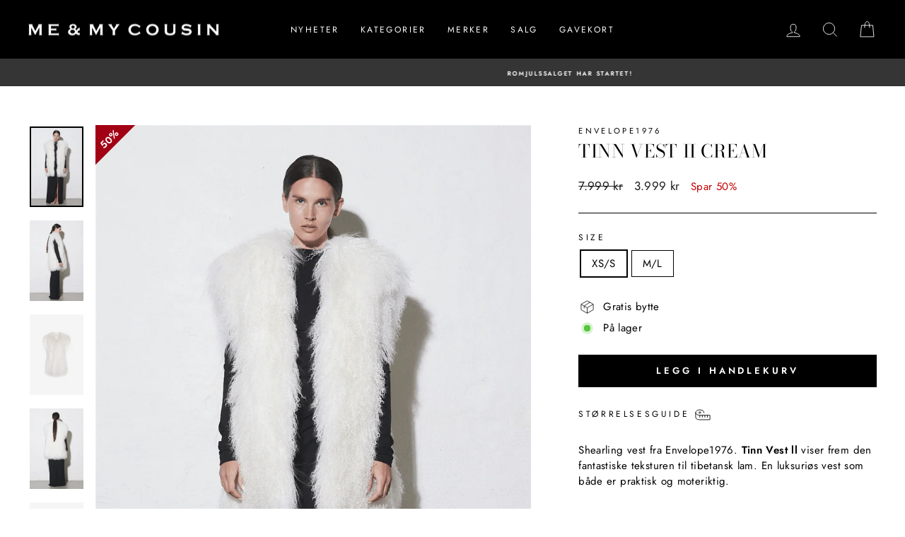

--- FILE ---
content_type: text/html; charset=utf-8
request_url: https://meandmycousin.no/products/9519231-tinn-vest-ii-cream
body_size: 80390
content:
<!doctype html>
<html class="no-js" lang="nb" dir="ltr">
<head>
  <meta charset="utf-8">
  <meta http-equiv="X-UA-Compatible" content="IE=edge,chrome=1">
  <meta name="viewport" content="width=device-width,initial-scale=1">
  <meta name="theme-color" content="#000000">
  <link rel="canonical" href="https://meandmycousin.no/products/9519231-tinn-vest-ii-cream">
  <link rel="preconnect" href="https://cdn.shopify.com" crossorigin>
  <link rel="preconnect" href="https://fonts.shopifycdn.com" crossorigin>
  <link rel="dns-prefetch" href="https://productreviews.shopifycdn.com">
  <link rel="dns-prefetch" href="https://ajax.googleapis.com">
  <link rel="dns-prefetch" href="https://maps.googleapis.com">
  <link rel="dns-prefetch" href="https://maps.gstatic.com"><link rel="shortcut icon" href="//meandmycousin.no/cdn/shop/files/favicon-32x32_32x32.png?v=1678363459" type="image/png" /><title>Tinn Vest II Cream
&ndash; Me &amp; My Cousin 
</title>
<meta name="description" content="Shearling vest fra Envelope1976. Tinn Vest ll viser frem den fantastiske teksturen til tibetansk lam. En luksuriøs vest som både er praktisk og moteriktig. Farge: Cream Materiale: Tibetansk lam"><meta property="og:site_name" content="Me &amp; My Cousin ">
  <meta property="og:url" content="https://meandmycousin.no/products/9519231-tinn-vest-ii-cream">
  <meta property="og:title" content="Tinn Vest II Cream">
  <meta property="og:type" content="product">
  <meta property="og:description" content="Shearling vest fra Envelope1976. Tinn Vest ll viser frem den fantastiske teksturen til tibetansk lam. En luksuriøs vest som både er praktisk og moteriktig. Farge: Cream Materiale: Tibetansk lam"><meta property="og:image" content="http://meandmycousin.no/cdn/shop/files/envelope-1976-yttertoy-tinn-vest-ii-cream-40798111891670.png?v=1699527507">
    <meta property="og:image:secure_url" content="https://meandmycousin.no/cdn/shop/files/envelope-1976-yttertoy-tinn-vest-ii-cream-40798111891670.png?v=1699527507">
    <meta property="og:image:width" content="1500">
    <meta property="og:image:height" content="2250"><meta name="twitter:site" content="@">
  <meta name="twitter:card" content="summary_large_image">
  <meta name="twitter:title" content="Tinn Vest II Cream">
  <meta name="twitter:description" content="Shearling vest fra Envelope1976. Tinn Vest ll viser frem den fantastiske teksturen til tibetansk lam. En luksuriøs vest som både er praktisk og moteriktig. Farge: Cream Materiale: Tibetansk lam">
<style data-shopify>@font-face {
  font-family: "Bodoni Moda";
  font-weight: 400;
  font-style: normal;
  font-display: swap;
  src: url("//meandmycousin.no/cdn/fonts/bodoni_moda/bodonimoda_n4.025af1859727a91866b3c708393a6dc972156491.woff2") format("woff2"),
       url("//meandmycousin.no/cdn/fonts/bodoni_moda/bodonimoda_n4.aebb4417dfed0dc5ec4a330249c3862add089916.woff") format("woff");
}

  @font-face {
  font-family: Jost;
  font-weight: 400;
  font-style: normal;
  font-display: swap;
  src: url("//meandmycousin.no/cdn/fonts/jost/jost_n4.d47a1b6347ce4a4c9f437608011273009d91f2b7.woff2") format("woff2"),
       url("//meandmycousin.no/cdn/fonts/jost/jost_n4.791c46290e672b3f85c3d1c651ef2efa3819eadd.woff") format("woff");
}


  @font-face {
  font-family: Jost;
  font-weight: 600;
  font-style: normal;
  font-display: swap;
  src: url("//meandmycousin.no/cdn/fonts/jost/jost_n6.ec1178db7a7515114a2d84e3dd680832b7af8b99.woff2") format("woff2"),
       url("//meandmycousin.no/cdn/fonts/jost/jost_n6.b1178bb6bdd3979fef38e103a3816f6980aeaff9.woff") format("woff");
}

  @font-face {
  font-family: Jost;
  font-weight: 400;
  font-style: italic;
  font-display: swap;
  src: url("//meandmycousin.no/cdn/fonts/jost/jost_i4.b690098389649750ada222b9763d55796c5283a5.woff2") format("woff2"),
       url("//meandmycousin.no/cdn/fonts/jost/jost_i4.fd766415a47e50b9e391ae7ec04e2ae25e7e28b0.woff") format("woff");
}

  @font-face {
  font-family: Jost;
  font-weight: 600;
  font-style: italic;
  font-display: swap;
  src: url("//meandmycousin.no/cdn/fonts/jost/jost_i6.9af7e5f39e3a108c08f24047a4276332d9d7b85e.woff2") format("woff2"),
       url("//meandmycousin.no/cdn/fonts/jost/jost_i6.2bf310262638f998ed206777ce0b9a3b98b6fe92.woff") format("woff");
}

</style><link href="//meandmycousin.no/cdn/shop/t/113/assets/theme.css?v=150538684304085421391765452557" rel="stylesheet" type="text/css" media="all" />
<style data-shopify>:root {
    --typeHeaderPrimary: "Bodoni Moda";
    --typeHeaderFallback: serif;
    --typeHeaderSize: 30px;
    --typeHeaderWeight: 400;
    --typeHeaderLineHeight: 1;
    --typeHeaderSpacing: 0.025em;

    --typeBasePrimary:Jost;
    --typeBaseFallback:sans-serif;
    --typeBaseSize: 15px;
    --typeBaseWeight: 400;
    --typeBaseSpacing: 0.025em;
    --typeBaseLineHeight: 1.5;
    --typeBaselineHeightMinus01: 1.4;

    --typeCollectionTitle: 32px;

    --iconWeight: 2px;
    --iconLinecaps: miter;

    
        --buttonRadius: 0;
    

    --colorGridOverlayOpacity: 0.1;
    --colorAnnouncement: #353535;
    --colorAnnouncementText: #ffffff;

    --colorBody: #ffffff;
    --colorBodyAlpha05: rgba(255, 255, 255, 0.05);
    --colorBodyDim: #f2f2f2;
    --colorBodyLightDim: #fafafa;
    --colorBodyMediumDim: #f5f5f5;


    --colorBorder: #000000;

    --colorBtnPrimary: #000000;
    --colorBtnPrimaryLight: #1a1a1a;
    --colorBtnPrimaryDim: #000000;
    --colorBtnPrimaryText: #ffffff;

    --colorCartDot: #c60000;

    --colorDrawers: #ffffff;
    --colorDrawersDim: #f2f2f2;
    --colorDrawerBorder: #e8e8e1;
    --colorDrawerText: #000000;
    --colorDrawerTextDark: #000000;
    --colorDrawerButton: #111111;
    --colorDrawerButtonText: #ffffff;

    --colorFooter: #111111;
    --colorFooterText: #8b8b8b;
    --colorFooterTextAlpha01: #8b8b8b;

    --colorGridOverlay: #000000;
    --colorGridOverlayOpacity: 0.1;

    --colorHeaderTextAlpha01: rgba(255, 255, 255, 0.1);

    --colorHeroText: #ffffff;

    --colorSmallImageBg: #ffffff;
    --colorLargeImageBg: #111111;

    --colorImageOverlay: #000000;
    --colorImageOverlayOpacity: 0.0;
    --colorImageOverlayTextShadow: 0.0;

    --colorLink: #000000;

    --colorModalBg: rgba(230, 230, 230, 0.6);

    --colorNav: #000000;
    --colorNavText: #ffffff;

    --colorPrice: #1c1d1d;

    --colorSaleTag: #1c1d1d;
    --colorSaleTagText: #ffffff;

    --colorTextBody: #000000;
    --colorTextBodyAlpha015: rgba(0, 0, 0, 0.15);
    --colorTextBodyAlpha005: rgba(0, 0, 0, 0.05);
    --colorTextBodyAlpha008: rgba(0, 0, 0, 0.08);
    --colorTextSavings: #c60000;

    --urlIcoSelect: url(//meandmycousin.no/cdn/shop/t/113/assets/ico-select.svg);
    --urlIcoSelectFooter: url(//meandmycousin.no/cdn/shop/t/113/assets/ico-select-footer.svg);
    --urlIcoSelectWhite: url(//meandmycousin.no/cdn/shop/t/113/assets/ico-select-white.svg);

    --grid-gutter: 17px;
    --drawer-gutter: 20px;

    --sizeChartMargin: 25px 0;
    --sizeChartIconMargin: 5px;

    --newsletterReminderPadding: 40px;

    /*Shop Pay Installments*/
    --color-body-text: #000000;
    --color-body: #ffffff;
    --color-bg: #ffffff;
    }

    .placeholder-content {
    background-image: linear-gradient(100deg, #ffffff 40%, #f7f7f7 63%, #ffffff 79%);
    }</style><script>
    document.documentElement.className = document.documentElement.className.replace('no-js', 'js');

    window.theme = window.theme || {};
    theme.routes = {
      home: "/",
      cart: "/cart.js",
      cartPage: "/cart",
      cartAdd: "/cart/add.js",
      cartChange: "/cart/change.js",
      search: "/search",
      predictiveSearch: "/search/suggest"
    };
    theme.strings = {
      soldOut: "Utsolgt",
      unavailable: "Utilgjengelig",
      inStockLabel: "På lager",
      oneStockLabel: "Kun [count] på lager",
      otherStockLabel: "Kun [count] på lager",
      willNotShipUntil: "Vil ikke sendes før [date]",
      willBeInStockAfter: "Vil være tilbake på lager etter [date]",
      waitingForStock: "Varer på vei tilbake på lager ",
      savePrice: "Spar [saved_amount]",
      cartEmpty: "Din handlekurv er tom",
      cartTermsConfirmation: "Du må godta vilkårene før du kan fortsette",
      searchCollections: "",
      searchPages: "Sider:",
      searchArticles: "Artikler:",
      productFrom: "Fra ",
      maxQuantity: ""
    };
    theme.settings = {
      cartType: "drawer",
      isCustomerTemplate: false,
      moneyFormat: "\u003cspan class=transcy-money\u003e{{amount_no_decimals_with_comma_separator}} kr\u003c\/span\u003e",
      saveType: "percent",
      productImageSize: "portrait",
      productImageCover: true,
      predictiveSearch: true,
      predictiveSearchType: null,
      predictiveSearchVendor: true,
      predictiveSearchPrice: true,
      quickView: true,
      themeName: 'Impulse',
      themeVersion: "7.6.2"
    };
  </script>

  <script>window.performance && window.performance.mark && window.performance.mark('shopify.content_for_header.start');</script><meta name="google-site-verification" content="QhIDyxDWkFINp8v84o3a8tWGkGWxzT6dMJOtQS4Z7sk">
<meta id="shopify-digital-wallet" name="shopify-digital-wallet" content="/35891708044/digital_wallets/dialog">
<meta name="shopify-checkout-api-token" content="8b338e6fc6f2fc4a64196531bccbcb3b">
<link rel="alternate" hreflang="x-default" href="https://meandmycousin.no/products/9519231-tinn-vest-ii-cream">
<link rel="alternate" hreflang="en" href="https://meandmycousin.no/en/products/9519231-tinn-vest-ii-cream">
<link rel="alternate" hreflang="nb-AL" href="https://meandmycousin.no/nb-eu/products/9519231-tinn-vest-ii-cream">
<link rel="alternate" hreflang="en-AL" href="https://meandmycousin.no/en-eu/products/9519231-tinn-vest-ii-cream">
<link rel="alternate" hreflang="nb-AD" href="https://meandmycousin.no/nb-eu/products/9519231-tinn-vest-ii-cream">
<link rel="alternate" hreflang="en-AD" href="https://meandmycousin.no/en-eu/products/9519231-tinn-vest-ii-cream">
<link rel="alternate" hreflang="nb-BE" href="https://meandmycousin.no/nb-eu/products/9519231-tinn-vest-ii-cream">
<link rel="alternate" hreflang="en-BE" href="https://meandmycousin.no/en-eu/products/9519231-tinn-vest-ii-cream">
<link rel="alternate" hreflang="nb-BA" href="https://meandmycousin.no/nb-eu/products/9519231-tinn-vest-ii-cream">
<link rel="alternate" hreflang="en-BA" href="https://meandmycousin.no/en-eu/products/9519231-tinn-vest-ii-cream">
<link rel="alternate" hreflang="nb-BG" href="https://meandmycousin.no/nb-eu/products/9519231-tinn-vest-ii-cream">
<link rel="alternate" hreflang="en-BG" href="https://meandmycousin.no/en-eu/products/9519231-tinn-vest-ii-cream">
<link rel="alternate" hreflang="nb-DK" href="https://meandmycousin.no/nb-eu/products/9519231-tinn-vest-ii-cream">
<link rel="alternate" hreflang="en-DK" href="https://meandmycousin.no/en-eu/products/9519231-tinn-vest-ii-cream">
<link rel="alternate" hreflang="nb-CZ" href="https://meandmycousin.no/nb-eu/products/9519231-tinn-vest-ii-cream">
<link rel="alternate" hreflang="en-CZ" href="https://meandmycousin.no/en-eu/products/9519231-tinn-vest-ii-cream">
<link rel="alternate" hreflang="nb-EE" href="https://meandmycousin.no/nb-eu/products/9519231-tinn-vest-ii-cream">
<link rel="alternate" hreflang="en-EE" href="https://meandmycousin.no/en-eu/products/9519231-tinn-vest-ii-cream">
<link rel="alternate" hreflang="nb-FI" href="https://meandmycousin.no/nb-eu/products/9519231-tinn-vest-ii-cream">
<link rel="alternate" hreflang="en-FI" href="https://meandmycousin.no/en-eu/products/9519231-tinn-vest-ii-cream">
<link rel="alternate" hreflang="nb-FR" href="https://meandmycousin.no/nb-eu/products/9519231-tinn-vest-ii-cream">
<link rel="alternate" hreflang="en-FR" href="https://meandmycousin.no/en-eu/products/9519231-tinn-vest-ii-cream">
<link rel="alternate" hreflang="nb-FO" href="https://meandmycousin.no/nb-eu/products/9519231-tinn-vest-ii-cream">
<link rel="alternate" hreflang="en-FO" href="https://meandmycousin.no/en-eu/products/9519231-tinn-vest-ii-cream">
<link rel="alternate" hreflang="nb-GI" href="https://meandmycousin.no/nb-eu/products/9519231-tinn-vest-ii-cream">
<link rel="alternate" hreflang="en-GI" href="https://meandmycousin.no/en-eu/products/9519231-tinn-vest-ii-cream">
<link rel="alternate" hreflang="nb-GG" href="https://meandmycousin.no/nb-eu/products/9519231-tinn-vest-ii-cream">
<link rel="alternate" hreflang="en-GG" href="https://meandmycousin.no/en-eu/products/9519231-tinn-vest-ii-cream">
<link rel="alternate" hreflang="nb-GR" href="https://meandmycousin.no/nb-eu/products/9519231-tinn-vest-ii-cream">
<link rel="alternate" hreflang="en-GR" href="https://meandmycousin.no/en-eu/products/9519231-tinn-vest-ii-cream">
<link rel="alternate" hreflang="nb-IE" href="https://meandmycousin.no/nb-eu/products/9519231-tinn-vest-ii-cream">
<link rel="alternate" hreflang="en-IE" href="https://meandmycousin.no/en-eu/products/9519231-tinn-vest-ii-cream">
<link rel="alternate" hreflang="nb-IS" href="https://meandmycousin.no/nb-eu/products/9519231-tinn-vest-ii-cream">
<link rel="alternate" hreflang="en-IS" href="https://meandmycousin.no/en-eu/products/9519231-tinn-vest-ii-cream">
<link rel="alternate" hreflang="nb-IT" href="https://meandmycousin.no/nb-eu/products/9519231-tinn-vest-ii-cream">
<link rel="alternate" hreflang="en-IT" href="https://meandmycousin.no/en-eu/products/9519231-tinn-vest-ii-cream">
<link rel="alternate" hreflang="nb-JE" href="https://meandmycousin.no/nb-eu/products/9519231-tinn-vest-ii-cream">
<link rel="alternate" hreflang="en-JE" href="https://meandmycousin.no/en-eu/products/9519231-tinn-vest-ii-cream">
<link rel="alternate" hreflang="nb-XK" href="https://meandmycousin.no/nb-eu/products/9519231-tinn-vest-ii-cream">
<link rel="alternate" hreflang="en-XK" href="https://meandmycousin.no/en-eu/products/9519231-tinn-vest-ii-cream">
<link rel="alternate" hreflang="nb-HR" href="https://meandmycousin.no/nb-eu/products/9519231-tinn-vest-ii-cream">
<link rel="alternate" hreflang="en-HR" href="https://meandmycousin.no/en-eu/products/9519231-tinn-vest-ii-cream">
<link rel="alternate" hreflang="nb-LV" href="https://meandmycousin.no/nb-eu/products/9519231-tinn-vest-ii-cream">
<link rel="alternate" hreflang="en-LV" href="https://meandmycousin.no/en-eu/products/9519231-tinn-vest-ii-cream">
<link rel="alternate" hreflang="nb-LI" href="https://meandmycousin.no/nb-eu/products/9519231-tinn-vest-ii-cream">
<link rel="alternate" hreflang="en-LI" href="https://meandmycousin.no/en-eu/products/9519231-tinn-vest-ii-cream">
<link rel="alternate" hreflang="nb-LT" href="https://meandmycousin.no/nb-eu/products/9519231-tinn-vest-ii-cream">
<link rel="alternate" hreflang="en-LT" href="https://meandmycousin.no/en-eu/products/9519231-tinn-vest-ii-cream">
<link rel="alternate" hreflang="nb-LU" href="https://meandmycousin.no/nb-eu/products/9519231-tinn-vest-ii-cream">
<link rel="alternate" hreflang="en-LU" href="https://meandmycousin.no/en-eu/products/9519231-tinn-vest-ii-cream">
<link rel="alternate" hreflang="nb-MK" href="https://meandmycousin.no/nb-eu/products/9519231-tinn-vest-ii-cream">
<link rel="alternate" hreflang="en-MK" href="https://meandmycousin.no/en-eu/products/9519231-tinn-vest-ii-cream">
<link rel="alternate" hreflang="nb-MT" href="https://meandmycousin.no/nb-eu/products/9519231-tinn-vest-ii-cream">
<link rel="alternate" hreflang="en-MT" href="https://meandmycousin.no/en-eu/products/9519231-tinn-vest-ii-cream">
<link rel="alternate" hreflang="nb-IM" href="https://meandmycousin.no/nb-eu/products/9519231-tinn-vest-ii-cream">
<link rel="alternate" hreflang="en-IM" href="https://meandmycousin.no/en-eu/products/9519231-tinn-vest-ii-cream">
<link rel="alternate" hreflang="nb-MD" href="https://meandmycousin.no/nb-eu/products/9519231-tinn-vest-ii-cream">
<link rel="alternate" hreflang="en-MD" href="https://meandmycousin.no/en-eu/products/9519231-tinn-vest-ii-cream">
<link rel="alternate" hreflang="nb-MC" href="https://meandmycousin.no/nb-eu/products/9519231-tinn-vest-ii-cream">
<link rel="alternate" hreflang="en-MC" href="https://meandmycousin.no/en-eu/products/9519231-tinn-vest-ii-cream">
<link rel="alternate" hreflang="nb-ME" href="https://meandmycousin.no/nb-eu/products/9519231-tinn-vest-ii-cream">
<link rel="alternate" hreflang="en-ME" href="https://meandmycousin.no/en-eu/products/9519231-tinn-vest-ii-cream">
<link rel="alternate" hreflang="nb-NL" href="https://meandmycousin.no/nb-eu/products/9519231-tinn-vest-ii-cream">
<link rel="alternate" hreflang="en-NL" href="https://meandmycousin.no/en-eu/products/9519231-tinn-vest-ii-cream">
<link rel="alternate" hreflang="nb-PL" href="https://meandmycousin.no/nb-eu/products/9519231-tinn-vest-ii-cream">
<link rel="alternate" hreflang="en-PL" href="https://meandmycousin.no/en-eu/products/9519231-tinn-vest-ii-cream">
<link rel="alternate" hreflang="nb-PT" href="https://meandmycousin.no/nb-eu/products/9519231-tinn-vest-ii-cream">
<link rel="alternate" hreflang="en-PT" href="https://meandmycousin.no/en-eu/products/9519231-tinn-vest-ii-cream">
<link rel="alternate" hreflang="nb-RO" href="https://meandmycousin.no/nb-eu/products/9519231-tinn-vest-ii-cream">
<link rel="alternate" hreflang="en-RO" href="https://meandmycousin.no/en-eu/products/9519231-tinn-vest-ii-cream">
<link rel="alternate" hreflang="nb-SM" href="https://meandmycousin.no/nb-eu/products/9519231-tinn-vest-ii-cream">
<link rel="alternate" hreflang="en-SM" href="https://meandmycousin.no/en-eu/products/9519231-tinn-vest-ii-cream">
<link rel="alternate" hreflang="nb-RS" href="https://meandmycousin.no/nb-eu/products/9519231-tinn-vest-ii-cream">
<link rel="alternate" hreflang="en-RS" href="https://meandmycousin.no/en-eu/products/9519231-tinn-vest-ii-cream">
<link rel="alternate" hreflang="nb-SK" href="https://meandmycousin.no/nb-eu/products/9519231-tinn-vest-ii-cream">
<link rel="alternate" hreflang="en-SK" href="https://meandmycousin.no/en-eu/products/9519231-tinn-vest-ii-cream">
<link rel="alternate" hreflang="nb-SI" href="https://meandmycousin.no/nb-eu/products/9519231-tinn-vest-ii-cream">
<link rel="alternate" hreflang="en-SI" href="https://meandmycousin.no/en-eu/products/9519231-tinn-vest-ii-cream">
<link rel="alternate" hreflang="nb-ES" href="https://meandmycousin.no/nb-eu/products/9519231-tinn-vest-ii-cream">
<link rel="alternate" hreflang="en-ES" href="https://meandmycousin.no/en-eu/products/9519231-tinn-vest-ii-cream">
<link rel="alternate" hreflang="nb-GB" href="https://meandmycousin.no/nb-eu/products/9519231-tinn-vest-ii-cream">
<link rel="alternate" hreflang="en-GB" href="https://meandmycousin.no/en-eu/products/9519231-tinn-vest-ii-cream">
<link rel="alternate" hreflang="nb-CH" href="https://meandmycousin.no/nb-eu/products/9519231-tinn-vest-ii-cream">
<link rel="alternate" hreflang="en-CH" href="https://meandmycousin.no/en-eu/products/9519231-tinn-vest-ii-cream">
<link rel="alternate" hreflang="nb-SE" href="https://meandmycousin.no/nb-eu/products/9519231-tinn-vest-ii-cream">
<link rel="alternate" hreflang="en-SE" href="https://meandmycousin.no/en-eu/products/9519231-tinn-vest-ii-cream">
<link rel="alternate" hreflang="nb-DE" href="https://meandmycousin.no/nb-eu/products/9519231-tinn-vest-ii-cream">
<link rel="alternate" hreflang="en-DE" href="https://meandmycousin.no/en-eu/products/9519231-tinn-vest-ii-cream">
<link rel="alternate" hreflang="nb-HU" href="https://meandmycousin.no/nb-eu/products/9519231-tinn-vest-ii-cream">
<link rel="alternate" hreflang="en-HU" href="https://meandmycousin.no/en-eu/products/9519231-tinn-vest-ii-cream">
<link rel="alternate" hreflang="nb-VA" href="https://meandmycousin.no/nb-eu/products/9519231-tinn-vest-ii-cream">
<link rel="alternate" hreflang="en-VA" href="https://meandmycousin.no/en-eu/products/9519231-tinn-vest-ii-cream">
<link rel="alternate" hreflang="nb-AT" href="https://meandmycousin.no/nb-eu/products/9519231-tinn-vest-ii-cream">
<link rel="alternate" hreflang="en-AT" href="https://meandmycousin.no/en-eu/products/9519231-tinn-vest-ii-cream">
<link rel="alternate" hreflang="nb-AX" href="https://meandmycousin.no/nb-eu/products/9519231-tinn-vest-ii-cream">
<link rel="alternate" hreflang="en-AX" href="https://meandmycousin.no/en-eu/products/9519231-tinn-vest-ii-cream">
<link rel="alternate" hreflang="nb-SJ" href="https://meandmycousin.no/nb-eu/products/9519231-tinn-vest-ii-cream">
<link rel="alternate" hreflang="en-SJ" href="https://meandmycousin.no/en-eu/products/9519231-tinn-vest-ii-cream">
<link rel="alternate" hreflang="nb-AU" href="https://meandmycousin.no/nb-au/products/9519231-tinn-vest-ii-cream">
<link rel="alternate" hreflang="en-AU" href="https://meandmycousin.no/en-au/products/9519231-tinn-vest-ii-cream">
<link rel="alternate" hreflang="nb-NZ" href="https://meandmycousin.no/nb-au/products/9519231-tinn-vest-ii-cream">
<link rel="alternate" hreflang="en-NZ" href="https://meandmycousin.no/en-au/products/9519231-tinn-vest-ii-cream">
<link rel="alternate" hreflang="nb-GL" href="https://meandmycousin.no/nb-us/products/9519231-tinn-vest-ii-cream">
<link rel="alternate" hreflang="en-GL" href="https://meandmycousin.no/en-us/products/9519231-tinn-vest-ii-cream">
<link rel="alternate" hreflang="nb-GP" href="https://meandmycousin.no/nb-us/products/9519231-tinn-vest-ii-cream">
<link rel="alternate" hreflang="en-GP" href="https://meandmycousin.no/en-us/products/9519231-tinn-vest-ii-cream">
<link rel="alternate" hreflang="nb-CA" href="https://meandmycousin.no/nb-us/products/9519231-tinn-vest-ii-cream">
<link rel="alternate" hreflang="en-CA" href="https://meandmycousin.no/en-us/products/9519231-tinn-vest-ii-cream">
<link rel="alternate" hreflang="nb-MX" href="https://meandmycousin.no/nb-us/products/9519231-tinn-vest-ii-cream">
<link rel="alternate" hreflang="en-MX" href="https://meandmycousin.no/en-us/products/9519231-tinn-vest-ii-cream">
<link rel="alternate" hreflang="nb-US" href="https://meandmycousin.no/nb-us/products/9519231-tinn-vest-ii-cream">
<link rel="alternate" hreflang="en-US" href="https://meandmycousin.no/en-us/products/9519231-tinn-vest-ii-cream">
<link rel="alternate" hreflang="nb-HK" href="https://meandmycousin.no/nb-cn/products/9519231-tinn-vest-ii-cream">
<link rel="alternate" hreflang="en-HK" href="https://meandmycousin.no/en-cn/products/9519231-tinn-vest-ii-cream">
<link rel="alternate" hreflang="nb-CN" href="https://meandmycousin.no/nb-cn/products/9519231-tinn-vest-ii-cream">
<link rel="alternate" hreflang="en-CN" href="https://meandmycousin.no/en-cn/products/9519231-tinn-vest-ii-cream">
<link rel="alternate" hreflang="nb-JP" href="https://meandmycousin.no/nb-cn/products/9519231-tinn-vest-ii-cream">
<link rel="alternate" hreflang="en-JP" href="https://meandmycousin.no/en-cn/products/9519231-tinn-vest-ii-cream">
<link rel="alternate" hreflang="nb-SG" href="https://meandmycousin.no/nb-cn/products/9519231-tinn-vest-ii-cream">
<link rel="alternate" hreflang="en-SG" href="https://meandmycousin.no/en-cn/products/9519231-tinn-vest-ii-cream">
<link rel="alternate" type="application/json+oembed" href="https://meandmycousin.no/products/9519231-tinn-vest-ii-cream.oembed">
<script async="async" src="/checkouts/internal/preloads.js?locale=nb-NO"></script>
<link rel="preconnect" href="https://shop.app" crossorigin="anonymous">
<script async="async" src="https://shop.app/checkouts/internal/preloads.js?locale=nb-NO&shop_id=35891708044" crossorigin="anonymous"></script>
<script id="apple-pay-shop-capabilities" type="application/json">{"shopId":35891708044,"countryCode":"NO","currencyCode":"NOK","merchantCapabilities":["supports3DS"],"merchantId":"gid:\/\/shopify\/Shop\/35891708044","merchantName":"Me \u0026 My Cousin ","requiredBillingContactFields":["postalAddress","email","phone"],"requiredShippingContactFields":["postalAddress","email","phone"],"shippingType":"shipping","supportedNetworks":["visa","masterCard","amex"],"total":{"type":"pending","label":"Me \u0026 My Cousin ","amount":"1.00"},"shopifyPaymentsEnabled":true,"supportsSubscriptions":true}</script>
<script id="shopify-features" type="application/json">{"accessToken":"8b338e6fc6f2fc4a64196531bccbcb3b","betas":["rich-media-storefront-analytics"],"domain":"meandmycousin.no","predictiveSearch":true,"shopId":35891708044,"locale":"nb"}</script>
<script>var Shopify = Shopify || {};
Shopify.shop = "me-my-cousin.myshopify.com";
Shopify.locale = "nb";
Shopify.currency = {"active":"NOK","rate":"1.0"};
Shopify.country = "NO";
Shopify.theme = {"name":"Kopi av Impulse 2.0 - new 24 juni Salgs...","id":151866278102,"schema_name":"Impulse","schema_version":"7.6.2","theme_store_id":857,"role":"main"};
Shopify.theme.handle = "null";
Shopify.theme.style = {"id":null,"handle":null};
Shopify.cdnHost = "meandmycousin.no/cdn";
Shopify.routes = Shopify.routes || {};
Shopify.routes.root = "/";</script>
<script type="module">!function(o){(o.Shopify=o.Shopify||{}).modules=!0}(window);</script>
<script>!function(o){function n(){var o=[];function n(){o.push(Array.prototype.slice.apply(arguments))}return n.q=o,n}var t=o.Shopify=o.Shopify||{};t.loadFeatures=n(),t.autoloadFeatures=n()}(window);</script>
<script>
  window.ShopifyPay = window.ShopifyPay || {};
  window.ShopifyPay.apiHost = "shop.app\/pay";
  window.ShopifyPay.redirectState = null;
</script>
<script id="shop-js-analytics" type="application/json">{"pageType":"product"}</script>
<script defer="defer" async type="module" src="//meandmycousin.no/cdn/shopifycloud/shop-js/modules/v2/client.init-shop-cart-sync_DSsQmCVh.nb.esm.js"></script>
<script defer="defer" async type="module" src="//meandmycousin.no/cdn/shopifycloud/shop-js/modules/v2/chunk.common_CVFm4UDO.esm.js"></script>
<script type="module">
  await import("//meandmycousin.no/cdn/shopifycloud/shop-js/modules/v2/client.init-shop-cart-sync_DSsQmCVh.nb.esm.js");
await import("//meandmycousin.no/cdn/shopifycloud/shop-js/modules/v2/chunk.common_CVFm4UDO.esm.js");

  window.Shopify.SignInWithShop?.initShopCartSync?.({"fedCMEnabled":true,"windoidEnabled":true});

</script>
<script>
  window.Shopify = window.Shopify || {};
  if (!window.Shopify.featureAssets) window.Shopify.featureAssets = {};
  window.Shopify.featureAssets['shop-js'] = {"shop-cart-sync":["modules/v2/client.shop-cart-sync_BP_Vb1js.nb.esm.js","modules/v2/chunk.common_CVFm4UDO.esm.js"],"init-fed-cm":["modules/v2/client.init-fed-cm_DmJq6Faf.nb.esm.js","modules/v2/chunk.common_CVFm4UDO.esm.js"],"init-shop-email-lookup-coordinator":["modules/v2/client.init-shop-email-lookup-coordinator_BLkpcXo6.nb.esm.js","modules/v2/chunk.common_CVFm4UDO.esm.js"],"shop-cash-offers":["modules/v2/client.shop-cash-offers_sRWogOKx.nb.esm.js","modules/v2/chunk.common_CVFm4UDO.esm.js","modules/v2/chunk.modal_BOSUpAz2.esm.js"],"shop-button":["modules/v2/client.shop-button_p1RsB4V4.nb.esm.js","modules/v2/chunk.common_CVFm4UDO.esm.js"],"init-windoid":["modules/v2/client.init-windoid_DzUzgvbP.nb.esm.js","modules/v2/chunk.common_CVFm4UDO.esm.js"],"avatar":["modules/v2/client.avatar_BTnouDA3.nb.esm.js"],"init-shop-cart-sync":["modules/v2/client.init-shop-cart-sync_DSsQmCVh.nb.esm.js","modules/v2/chunk.common_CVFm4UDO.esm.js"],"shop-toast-manager":["modules/v2/client.shop-toast-manager_BBzZSI41.nb.esm.js","modules/v2/chunk.common_CVFm4UDO.esm.js"],"pay-button":["modules/v2/client.pay-button_BQt0F8BR.nb.esm.js","modules/v2/chunk.common_CVFm4UDO.esm.js"],"shop-login-button":["modules/v2/client.shop-login-button_6wn_xsB3.nb.esm.js","modules/v2/chunk.common_CVFm4UDO.esm.js","modules/v2/chunk.modal_BOSUpAz2.esm.js"],"init-customer-accounts-sign-up":["modules/v2/client.init-customer-accounts-sign-up_sqna4q6J.nb.esm.js","modules/v2/client.shop-login-button_6wn_xsB3.nb.esm.js","modules/v2/chunk.common_CVFm4UDO.esm.js","modules/v2/chunk.modal_BOSUpAz2.esm.js"],"init-shop-for-new-customer-accounts":["modules/v2/client.init-shop-for-new-customer-accounts_CVr1WMto.nb.esm.js","modules/v2/client.shop-login-button_6wn_xsB3.nb.esm.js","modules/v2/chunk.common_CVFm4UDO.esm.js","modules/v2/chunk.modal_BOSUpAz2.esm.js"],"init-customer-accounts":["modules/v2/client.init-customer-accounts_OcvBvcG9.nb.esm.js","modules/v2/client.shop-login-button_6wn_xsB3.nb.esm.js","modules/v2/chunk.common_CVFm4UDO.esm.js","modules/v2/chunk.modal_BOSUpAz2.esm.js"],"shop-follow-button":["modules/v2/client.shop-follow-button_BJe8NG5G.nb.esm.js","modules/v2/chunk.common_CVFm4UDO.esm.js","modules/v2/chunk.modal_BOSUpAz2.esm.js"],"lead-capture":["modules/v2/client.lead-capture_DpIkWmLL.nb.esm.js","modules/v2/chunk.common_CVFm4UDO.esm.js","modules/v2/chunk.modal_BOSUpAz2.esm.js"],"checkout-modal":["modules/v2/client.checkout-modal_zb5AKETH.nb.esm.js","modules/v2/chunk.common_CVFm4UDO.esm.js","modules/v2/chunk.modal_BOSUpAz2.esm.js"],"shop-login":["modules/v2/client.shop-login_HGzt7GlZ.nb.esm.js","modules/v2/chunk.common_CVFm4UDO.esm.js","modules/v2/chunk.modal_BOSUpAz2.esm.js"],"payment-terms":["modules/v2/client.payment-terms_BXKoGs2I.nb.esm.js","modules/v2/chunk.common_CVFm4UDO.esm.js","modules/v2/chunk.modal_BOSUpAz2.esm.js"]};
</script>
<script>(function() {
  var isLoaded = false;
  function asyncLoad() {
    if (isLoaded) return;
    isLoaded = true;
    var urls = ["https:\/\/intg.snapchat.com\/shopify\/shopify-scevent-init.js?id=bd78b31a-0596-4f2a-9dd0-3954e2da04cf\u0026shop=me-my-cousin.myshopify.com","https:\/\/d3p29gcwgas9m8.cloudfront.net\/assets\/js\/index.js?shop=me-my-cousin.myshopify.com","https:\/\/d18eg7dreypte5.cloudfront.net\/browse-abandonment\/smsbump_timer.js?shop=me-my-cousin.myshopify.com"];
    for (var i = 0; i < urls.length; i++) {
      var s = document.createElement('script');
      s.type = 'text/javascript';
      s.async = true;
      s.src = urls[i];
      var x = document.getElementsByTagName('script')[0];
      x.parentNode.insertBefore(s, x);
    }
  };
  if(window.attachEvent) {
    window.attachEvent('onload', asyncLoad);
  } else {
    window.addEventListener('load', asyncLoad, false);
  }
})();</script>
<script id="__st">var __st={"a":35891708044,"offset":3600,"reqid":"8ad31772-074f-4310-bc41-40997211056b-1766733849","pageurl":"meandmycousin.no\/products\/9519231-tinn-vest-ii-cream","u":"82ffe8fdb323","p":"product","rtyp":"product","rid":8195491758294};</script>
<script>window.ShopifyPaypalV4VisibilityTracking = true;</script>
<script id="captcha-bootstrap">!function(){'use strict';const t='contact',e='account',n='new_comment',o=[[t,t],['blogs',n],['comments',n],[t,'customer']],c=[[e,'customer_login'],[e,'guest_login'],[e,'recover_customer_password'],[e,'create_customer']],r=t=>t.map((([t,e])=>`form[action*='/${t}']:not([data-nocaptcha='true']) input[name='form_type'][value='${e}']`)).join(','),a=t=>()=>t?[...document.querySelectorAll(t)].map((t=>t.form)):[];function s(){const t=[...o],e=r(t);return a(e)}const i='password',u='form_key',d=['recaptcha-v3-token','g-recaptcha-response','h-captcha-response',i],f=()=>{try{return window.sessionStorage}catch{return}},m='__shopify_v',_=t=>t.elements[u];function p(t,e,n=!1){try{const o=window.sessionStorage,c=JSON.parse(o.getItem(e)),{data:r}=function(t){const{data:e,action:n}=t;return t[m]||n?{data:e,action:n}:{data:t,action:n}}(c);for(const[e,n]of Object.entries(r))t.elements[e]&&(t.elements[e].value=n);n&&o.removeItem(e)}catch(o){console.error('form repopulation failed',{error:o})}}const l='form_type',E='cptcha';function T(t){t.dataset[E]=!0}const w=window,h=w.document,L='Shopify',v='ce_forms',y='captcha';let A=!1;((t,e)=>{const n=(g='f06e6c50-85a8-45c8-87d0-21a2b65856fe',I='https://cdn.shopify.com/shopifycloud/storefront-forms-hcaptcha/ce_storefront_forms_captcha_hcaptcha.v1.5.2.iife.js',D={infoText:'Beskyttet av hCaptcha',privacyText:'Personvern',termsText:'Vilkår'},(t,e,n)=>{const o=w[L][v],c=o.bindForm;if(c)return c(t,g,e,D).then(n);var r;o.q.push([[t,g,e,D],n]),r=I,A||(h.body.append(Object.assign(h.createElement('script'),{id:'captcha-provider',async:!0,src:r})),A=!0)});var g,I,D;w[L]=w[L]||{},w[L][v]=w[L][v]||{},w[L][v].q=[],w[L][y]=w[L][y]||{},w[L][y].protect=function(t,e){n(t,void 0,e),T(t)},Object.freeze(w[L][y]),function(t,e,n,w,h,L){const[v,y,A,g]=function(t,e,n){const i=e?o:[],u=t?c:[],d=[...i,...u],f=r(d),m=r(i),_=r(d.filter((([t,e])=>n.includes(e))));return[a(f),a(m),a(_),s()]}(w,h,L),I=t=>{const e=t.target;return e instanceof HTMLFormElement?e:e&&e.form},D=t=>v().includes(t);t.addEventListener('submit',(t=>{const e=I(t);if(!e)return;const n=D(e)&&!e.dataset.hcaptchaBound&&!e.dataset.recaptchaBound,o=_(e),c=g().includes(e)&&(!o||!o.value);(n||c)&&t.preventDefault(),c&&!n&&(function(t){try{if(!f())return;!function(t){const e=f();if(!e)return;const n=_(t);if(!n)return;const o=n.value;o&&e.removeItem(o)}(t);const e=Array.from(Array(32),(()=>Math.random().toString(36)[2])).join('');!function(t,e){_(t)||t.append(Object.assign(document.createElement('input'),{type:'hidden',name:u})),t.elements[u].value=e}(t,e),function(t,e){const n=f();if(!n)return;const o=[...t.querySelectorAll(`input[type='${i}']`)].map((({name:t})=>t)),c=[...d,...o],r={};for(const[a,s]of new FormData(t).entries())c.includes(a)||(r[a]=s);n.setItem(e,JSON.stringify({[m]:1,action:t.action,data:r}))}(t,e)}catch(e){console.error('failed to persist form',e)}}(e),e.submit())}));const S=(t,e)=>{t&&!t.dataset[E]&&(n(t,e.some((e=>e===t))),T(t))};for(const o of['focusin','change'])t.addEventListener(o,(t=>{const e=I(t);D(e)&&S(e,y())}));const B=e.get('form_key'),M=e.get(l),P=B&&M;t.addEventListener('DOMContentLoaded',(()=>{const t=y();if(P)for(const e of t)e.elements[l].value===M&&p(e,B);[...new Set([...A(),...v().filter((t=>'true'===t.dataset.shopifyCaptcha))])].forEach((e=>S(e,t)))}))}(h,new URLSearchParams(w.location.search),n,t,e,['guest_login'])})(!0,!0)}();</script>
<script integrity="sha256-4kQ18oKyAcykRKYeNunJcIwy7WH5gtpwJnB7kiuLZ1E=" data-source-attribution="shopify.loadfeatures" defer="defer" src="//meandmycousin.no/cdn/shopifycloud/storefront/assets/storefront/load_feature-a0a9edcb.js" crossorigin="anonymous"></script>
<script crossorigin="anonymous" defer="defer" src="//meandmycousin.no/cdn/shopifycloud/storefront/assets/shopify_pay/storefront-65b4c6d7.js?v=20250812"></script>
<script data-source-attribution="shopify.dynamic_checkout.dynamic.init">var Shopify=Shopify||{};Shopify.PaymentButton=Shopify.PaymentButton||{isStorefrontPortableWallets:!0,init:function(){window.Shopify.PaymentButton.init=function(){};var t=document.createElement("script");t.src="https://meandmycousin.no/cdn/shopifycloud/portable-wallets/latest/portable-wallets.nb.js",t.type="module",document.head.appendChild(t)}};
</script>
<script data-source-attribution="shopify.dynamic_checkout.buyer_consent">
  function portableWalletsHideBuyerConsent(e){var t=document.getElementById("shopify-buyer-consent"),n=document.getElementById("shopify-subscription-policy-button");t&&n&&(t.classList.add("hidden"),t.setAttribute("aria-hidden","true"),n.removeEventListener("click",e))}function portableWalletsShowBuyerConsent(e){var t=document.getElementById("shopify-buyer-consent"),n=document.getElementById("shopify-subscription-policy-button");t&&n&&(t.classList.remove("hidden"),t.removeAttribute("aria-hidden"),n.addEventListener("click",e))}window.Shopify?.PaymentButton&&(window.Shopify.PaymentButton.hideBuyerConsent=portableWalletsHideBuyerConsent,window.Shopify.PaymentButton.showBuyerConsent=portableWalletsShowBuyerConsent);
</script>
<script data-source-attribution="shopify.dynamic_checkout.cart.bootstrap">document.addEventListener("DOMContentLoaded",(function(){function t(){return document.querySelector("shopify-accelerated-checkout-cart, shopify-accelerated-checkout")}if(t())Shopify.PaymentButton.init();else{new MutationObserver((function(e,n){t()&&(Shopify.PaymentButton.init(),n.disconnect())})).observe(document.body,{childList:!0,subtree:!0})}}));
</script>
<script id='scb4127' type='text/javascript' async='' src='https://meandmycousin.no/cdn/shopifycloud/privacy-banner/storefront-banner.js'></script><link id="shopify-accelerated-checkout-styles" rel="stylesheet" media="screen" href="https://meandmycousin.no/cdn/shopifycloud/portable-wallets/latest/accelerated-checkout-backwards-compat.css" crossorigin="anonymous">
<style id="shopify-accelerated-checkout-cart">
        #shopify-buyer-consent {
  margin-top: 1em;
  display: inline-block;
  width: 100%;
}

#shopify-buyer-consent.hidden {
  display: none;
}

#shopify-subscription-policy-button {
  background: none;
  border: none;
  padding: 0;
  text-decoration: underline;
  font-size: inherit;
  cursor: pointer;
}

#shopify-subscription-policy-button::before {
  box-shadow: none;
}

      </style>

<script>window.performance && window.performance.mark && window.performance.mark('shopify.content_for_header.end');</script>

  <script src="//meandmycousin.no/cdn/shop/t/113/assets/vendor-scripts-v11.js" defer="defer"></script><link rel="stylesheet" href="//meandmycousin.no/cdn/shop/t/113/assets/country-flags.css"><script src="//meandmycousin.no/cdn/shop/t/113/assets/theme.js?v=22325264162658116151765459616" defer="defer"></script>
  <script src="https://code.jquery.com/jquery-3.6.0.min.js"></script>
<!-- BEGIN app block: shopify://apps/nestads-attribution-analytics/blocks/app_embed/a261dedc-ac5b-4f5e-aa6d-69ee7cf65f89 --><script>
    
    window.nestads_workspace = 7309;
    

    Object.defineProperty(window, 'etpKnsRt', {
      value: "None",
      writable: false,
      configurable: false
    });

</script>

<div id="nestads_shopify_custom_js" data-settings=""/>

<script>
    let tagScript = document.getElementById('nestads_shopify_custom_js');
    let metadata = JSON.parse(tagScript.getAttribute('data-settings'));

    (async () => {
        try {
            const fn = new Function(`return async function() { ${metadata?.trackingCode} }`)();
            await fn();
        } catch (e) {
            console.error('Error in trackingCode:', e);
        }
    })();
</script>



    <script type="text/javascript" id="nestscale-nestads-pixel" async
            src="https://cdn.shopify.com/extensions/ecae68d3-0278-4a13-beb1-256e0785e8f5/nestads-attribution-analytics-73/assets/na_pixel.js?v=20250826"></script>









<!-- END app block --><!-- BEGIN app block: shopify://apps/sales-discounts/blocks/countdown/29205fb1-2e68-4d81-a905-d828a51c8413 --><script id="hc_product_countdown_dates" data-p_id="8195491758294" type="application/json">{"6459312799913":{"sale_start":"2022-06-28T19:00:00+00:00","sale_end":""},"6773218181289":{"sale_start":"2022-06-28T19:00:00+00:00","sale_end":""},"7039178932393":{"sale_start":"2022-06-28T19:00:00+00:00","sale_end":""},"7039178965161":{"sale_start":"2022-06-28T19:00:00+00:00","sale_end":""},"7039179292841":{"sale_start":"2022-06-28T19:00:00+00:00","sale_end":""},"7039179358377":{"sale_start":"2022-06-28T19:00:00+00:00","sale_end":""},"7125253161129":{"sale_start":"2022-06-28T19:00:00+00:00","sale_end":""},"7194490699945":{"sale_start":"2022-06-28T19:00:00+00:00","sale_end":""},"7232454557865":{"sale_start":"2022-06-28T19:00:00+00:00","sale_end":""},"7269295456425":{"sale_start":"2022-06-28T19:00:00+00:00","sale_end":""},"7286044590249":{"sale_start":"2022-06-28T19:00:00+00:00","sale_end":""},"7292030320809":{"sale_start":"2022-06-28T19:00:00+00:00","sale_end":""},"7436652904662":{"sale_start":"2022-06-28T19:00:00+00:00","sale_end":""},"7450096009430":{"sale_start":"2022-06-28T19:00:00+00:00","sale_end":""},"7450096042198":{"sale_start":"2022-06-28T19:00:00+00:00","sale_end":""},"7450096074966":{"sale_start":"2022-06-28T19:00:00+00:00","sale_end":""},"7450096107734":{"sale_start":"2022-06-28T19:00:00+00:00","sale_end":""},"7459328393430":{"sale_start":"2022-06-28T19:00:00+00:00","sale_end":""},"7480848810198":{"sale_start":"2022-06-28T19:00:00+00:00","sale_end":""},"7488544309462":{"sale_start":"2022-06-28T19:00:00+00:00","sale_end":""},"7532680708310":{"sale_start":"2022-06-28T19:00:00+00:00","sale_end":""},"7532680937686":{"sale_start":"2022-06-28T19:00:00+00:00","sale_end":""},"7556773839062":{"sale_start":"2022-06-28T19:00:00+00:00","sale_end":""},"7558616187094":{"sale_start":"2022-06-28T19:00:00+00:00","sale_end":""},"7558657867990":{"sale_start":"2022-06-28T19:00:00+00:00","sale_end":""},"7569211392214":{"sale_start":"2022-06-28T19:00:00+00:00","sale_end":""},"7570532401366":{"sale_start":"2022-06-28T19:00:00+00:00","sale_end":""},"7572008370390":{"sale_start":"2022-06-28T19:00:00+00:00","sale_end":""},"7582650532054":{"sale_start":"2022-06-28T19:00:00+00:00","sale_end":""},"7595522326742":{"sale_start":"2022-06-28T19:00:00+00:00","sale_end":""},"7595522457814":{"sale_start":"2022-06-28T19:00:00+00:00","sale_end":""},"7595522621654":{"sale_start":"2022-06-28T19:00:00+00:00","sale_end":""},"7595522654422":{"sale_start":"2022-06-28T19:00:00+00:00","sale_end":""},"7595523473622":{"sale_start":"2022-06-28T19:00:00+00:00","sale_end":""},"7911284605142":{"sale_start":"2023-06-22T07:45:00+00:00","sale_end":""},"7919684550870":{"sale_start":"2023-06-22T07:45:00+00:00","sale_end":""},"8048461578454":{"sale_start":"2023-10-05T18:05:00+00:00","sale_end":""},"8034151563478":{"sale_start":"2023-11-19T07:00:00+00:00","sale_end":""},"8024753799382":{"sale_start":"2023-11-19T07:00:00+00:00","sale_end":""},"7972781195478":{"sale_start":"2023-11-19T07:00:00+00:00","sale_end":""},"8013730119894":{"sale_start":"2023-11-19T07:00:00+00:00","sale_end":""},"8043238392022":{"sale_start":"2023-11-19T07:00:00+00:00","sale_end":""},"8048253206742":{"sale_start":"2023-11-19T07:00:00+00:00","sale_end":""},"8048253239510":{"sale_start":"2023-11-19T07:00:00+00:00","sale_end":""},"7903157682390":{"sale_start":"2023-11-19T07:00:00+00:00","sale_end":""},"8045961248982":{"sale_start":"2023-11-19T07:00:00+00:00","sale_end":""},"8045961576662":{"sale_start":"2023-11-19T07:00:00+00:00","sale_end":""},"8045961445590":{"sale_start":"2023-11-19T07:00:00+00:00","sale_end":""},"8045961609430":{"sale_start":"2023-11-19T07:00:00+00:00","sale_end":""},"8034151497942":{"sale_start":"2023-11-19T07:00:00+00:00","sale_end":""},"8013730152662":{"sale_start":"2023-11-19T07:00:00+00:00","sale_end":""},"8024754421974":{"sale_start":"2023-11-19T07:00:00+00:00","sale_end":""},"8047453208790":{"sale_start":"2023-11-19T07:00:00+00:00","sale_end":""},"8034151956694":{"sale_start":"2023-11-19T07:00:00+00:00","sale_end":""},"8048253010134":{"sale_start":"2023-11-19T07:00:00+00:00","sale_end":""},"8003264315606":{"sale_start":"2023-11-19T07:00:00+00:00","sale_end":""},"7972781261014":{"sale_start":"2023-11-19T07:00:00+00:00","sale_end":""},"8017225777366":{"sale_start":"2023-11-19T07:00:00+00:00","sale_end":""},"8024753995990":{"sale_start":"2023-11-19T07:00:00+00:00","sale_end":""},"8024754028758":{"sale_start":"2023-11-19T07:00:00+00:00","sale_end":""},"8034151760086":{"sale_start":"2023-11-19T07:00:00+00:00","sale_end":""},"8003263955158":{"sale_start":"2023-11-19T07:00:00+00:00","sale_end":""},"7886483390678":{"sale_start":"2023-11-19T07:00:00+00:00","sale_end":""},"8055638294742":{"sale_start":"2023-11-19T07:00:00+00:00","sale_end":""},"8043260969174":{"sale_start":"2023-11-19T07:00:00+00:00","sale_end":""},"8000288587990":{"sale_start":"2023-11-19T07:00:00+00:00","sale_end":""},"8019669287126":{"sale_start":"2023-11-19T07:00:00+00:00","sale_end":""},"8021416706262":{"sale_start":"2023-11-19T07:00:00+00:00","sale_end":""},"8024754061526":{"sale_start":"2023-11-19T07:00:00+00:00","sale_end":""},"8021584380118":{"sale_start":"2023-11-19T07:00:00+00:00","sale_end":""},"8021584806102":{"sale_start":"2023-11-19T07:00:00+00:00","sale_end":""},"8069890506966":{"sale_start":"2023-11-19T07:00:00+00:00","sale_end":""},"8069890474198":{"sale_start":"2023-11-19T07:00:00+00:00","sale_end":""},"8047453176022":{"sale_start":"2023-11-19T07:00:00+00:00","sale_end":""},"7932405350614":{"sale_start":"2023-11-19T07:00:00+00:00","sale_end":""},"7977954771158":{"sale_start":"2023-11-19T07:00:00+00:00","sale_end":""},"8013676216534":{"sale_start":"2023-11-19T07:00:00+00:00","sale_end":""},"8021584347350":{"sale_start":"2023-11-19T07:00:00+00:00","sale_end":""},"8021584609494":{"sale_start":"2023-11-19T07:00:00+00:00","sale_end":""},"8024754192598":{"sale_start":"2023-11-19T07:00:00+00:00","sale_end":""},"8034151825622":{"sale_start":"2023-11-19T07:00:00+00:00","sale_end":""},"8043253465302":{"sale_start":"2023-11-19T07:00:00+00:00","sale_end":""},"8045961707734":{"sale_start":"2023-11-19T07:00:00+00:00","sale_end":""},"8048252879062":{"sale_start":"2023-11-19T07:00:00+00:00","sale_end":""},"8048253141206":{"sale_start":"2023-11-19T07:00:00+00:00","sale_end":""},"8024753733846":{"sale_start":"2023-11-19T07:00:00+00:00","sale_end":""},"8024754323670":{"sale_start":"2023-11-19T07:00:00+00:00","sale_end":""},"8070683394262":{"sale_start":"2023-11-19T07:00:00+00:00","sale_end":""},"8051362824406":{"sale_start":"2023-11-19T07:00:00+00:00","sale_end":""},"8049889149142":{"sale_start":"2023-11-19T07:00:00+00:00","sale_end":""},"8049889116374":{"sale_start":"2023-11-19T07:00:00+00:00","sale_end":""},"8065223491798":{"sale_start":"2023-11-19T07:00:00+00:00","sale_end":""},"8054708043990":{"sale_start":"2023-11-19T07:00:00+00:00","sale_end":""},"8064974586070":{"sale_start":"2023-11-19T07:00:00+00:00","sale_end":""},"8055638393046":{"sale_start":"2023-11-19T07:00:00+00:00","sale_end":""},"8054708502742":{"sale_start":"2023-11-19T07:00:00+00:00","sale_end":""},"8047404187862":{"sale_start":"2023-11-19T07:00:00+00:00","sale_end":""},"8064974258390":{"sale_start":"2023-11-19T07:00:00+00:00","sale_end":""},"8065223164118":{"sale_start":"2023-11-19T07:00:00+00:00","sale_end":""},"8065223688406":{"sale_start":"2023-11-19T07:00:00+00:00","sale_end":""},"8082069651670":{"sale_start":"2023-11-19T07:00:00+00:00","sale_end":""},"8054708011222":{"sale_start":"2023-11-19T07:00:00+00:00","sale_end":""},"8054707847382":{"sale_start":"2023-11-19T07:00:00+00:00","sale_end":""},"8054708338902":{"sale_start":"2023-11-19T07:00:00+00:00","sale_end":""},"8070389334230":{"sale_start":"2023-11-19T07:00:00+00:00","sale_end":""},"8082094063830":{"sale_start":"2023-11-19T07:00:00+00:00","sale_end":""},"8055638524118":{"sale_start":"2023-11-19T07:00:00+00:00","sale_end":""},"8024753504470":{"sale_start":"2023-11-19T07:00:00+00:00","sale_end":""},"8047404122326":{"sale_start":"2023-11-19T07:00:00+00:00","sale_end":""},"8065223295190":{"sale_start":"2023-11-19T07:00:00+00:00","sale_end":""},"8048461742294":{"sale_start":"2023-11-19T07:00:00+00:00","sale_end":""},"8049889181910":{"sale_start":"2023-11-19T07:00:00+00:00","sale_end":""},"8054708175062":{"sale_start":"2023-11-19T07:00:00+00:00","sale_end":""},"8069947556054":{"sale_start":"2023-11-19T07:00:00+00:00","sale_end":""},"8057829884118":{"sale_start":"2023-11-19T07:00:00+00:00","sale_end":""},"8048461545686":{"sale_start":"2023-11-19T07:00:00+00:00","sale_end":""},"8064974061782":{"sale_start":"2023-11-19T07:00:00+00:00","sale_end":""},"8083464552662":{"sale_start":"2023-11-19T07:00:00+00:00","sale_end":""},"8057830277334":{"sale_start":"2023-11-19T07:00:00+00:00","sale_end":""},"8054707978454":{"sale_start":"2023-11-19T07:00:00+00:00","sale_end":""},"8057830146262":{"sale_start":"2023-11-19T07:00:00+00:00","sale_end":""},"8024753438934":{"sale_start":"2023-11-19T07:00:00+00:00","sale_end":""},"8070683295958":{"sale_start":"2023-11-19T07:00:00+00:00","sale_end":""},"8049888821462":{"sale_start":"2023-11-19T07:00:00+00:00","sale_end":""},"8059266859222":{"sale_start":"2023-11-19T07:00:00+00:00","sale_end":""},"8059453735126":{"sale_start":"2023-11-19T07:00:00+00:00","sale_end":""},"8059453636822":{"sale_start":"2023-11-19T07:00:00+00:00","sale_end":""},"8054707618006":{"sale_start":"2023-11-19T07:00:00+00:00","sale_end":""},"8073551478998":{"sale_start":"2023-11-19T07:00:00+00:00","sale_end":""},"8065223033046":{"sale_start":"2023-11-19T07:00:00+00:00","sale_end":""},"8054708109526":{"sale_start":"2023-11-19T07:00:00+00:00","sale_end":""},"8047403794646":{"sale_start":"2023-11-19T07:00:00+00:00","sale_end":""},"8048461447382":{"sale_start":"2023-11-19T07:00:00+00:00","sale_end":""},"8051362726102":{"sale_start":"2023-11-19T07:00:00+00:00","sale_end":""},"8051362889942":{"sale_start":"2023-11-19T07:00:00+00:00","sale_end":""},"8069890343126":{"sale_start":"2023-11-19T07:00:00+00:00","sale_end":""},"8049889083606":{"sale_start":"2023-11-19T07:00:00+00:00","sale_end":""},"8054708273366":{"sale_start":"2023-11-19T07:00:00+00:00","sale_end":""},"8057829851350":{"sale_start":"2023-11-19T07:00:00+00:00","sale_end":""},"8057830080726":{"sale_start":"2023-11-19T07:00:00+00:00","sale_end":""},"8064974651606":{"sale_start":"2023-11-19T07:00:00+00:00","sale_end":""},"8064974356694":{"sale_start":"2023-11-19T07:00:00+00:00","sale_end":""},"8065223000278":{"sale_start":"2023-11-19T07:00:00+00:00","sale_end":""},"8065223590102":{"sale_start":"2023-11-19T07:00:00+00:00","sale_end":""},"8065223983318":{"sale_start":"2023-11-19T07:00:00+00:00","sale_end":""},"8069436997846":{"sale_start":"2023-11-19T07:00:00+00:00","sale_end":""},"8051362595030":{"sale_start":"2023-11-19T07:00:00+00:00","sale_end":""},"8064974487766":{"sale_start":"2023-11-19T07:00:00+00:00","sale_end":""},"8051362627798":{"sale_start":"2023-11-19T07:00:00+00:00","sale_end":""},"8082069618902":{"sale_start":"2023-11-19T07:00:00+00:00","sale_end":""},"8144985129174":{"sale_start":"2023-11-19T07:00:00+00:00","sale_end":""},"7901300588758":{"sale_start":"2024-03-10T07:00:00+00:00","sale_end":""},"7907132276950":{"sale_start":"2024-03-10T07:00:00+00:00","sale_end":""},"7865791643862":{"sale_start":"2024-03-10T07:00:00+00:00","sale_end":""},"7438744420566":{"sale_start":"2024-03-10T07:00:00+00:00","sale_end":""},"7901300621526":{"sale_start":"2024-03-10T07:00:00+00:00","sale_end":""},"7907132309718":{"sale_start":"2024-03-10T07:00:00+00:00","sale_end":""},"7901300228310":{"sale_start":"2024-03-10T07:00:00+00:00","sale_end":""},"7865439191254":{"sale_start":"2024-03-10T07:00:00+00:00","sale_end":""},"7943241203926":{"sale_start":"2024-03-10T07:00:00+00:00","sale_end":""},"7943241138390":{"sale_start":"2024-03-10T07:00:00+00:00","sale_end":""},"7925549269206":{"sale_start":"2024-03-10T07:00:00+00:00","sale_end":""},"7917762379990":{"sale_start":"2024-03-10T07:00:00+00:00","sale_end":""},"7886484570326":{"sale_start":"2024-03-10T07:00:00+00:00","sale_end":""},"7886484603094":{"sale_start":"2024-03-10T07:00:00+00:00","sale_end":""},"7901300719830":{"sale_start":"2024-03-10T07:00:00+00:00","sale_end":""},"7917763363030":{"sale_start":"2024-03-10T07:00:00+00:00","sale_end":""},"7912198832342":{"sale_start":"2024-03-10T07:00:00+00:00","sale_end":""},"8241026171094":{"sale_start":"2024-03-31T05:50:00+00:00","sale_end":""},"8263410843862":{"sale_start":"2024-03-31T05:50:00+00:00","sale_end":""},"8220674523350":{"sale_start":"2024-03-31T05:50:00+00:00","sale_end":""},"8251189592278":{"sale_start":"2024-03-31T05:50:00+00:00","sale_end":""},"8241009754326":{"sale_start":"2024-03-31T05:50:00+00:00","sale_end":""},"8222907498710":{"sale_start":"2024-03-31T05:50:00+00:00","sale_end":""},"8271744008406":{"sale_start":"2024-03-31T05:50:00+00:00","sale_end":""},"8216509350102":{"sale_start":"2024-03-31T05:50:00+00:00","sale_end":""},"8215695687894":{"sale_start":"2024-03-31T05:50:00+00:00","sale_end":""},"8202368745686":{"sale_start":"2024-03-31T05:50:00+00:00","sale_end":""},"8202368876758":{"sale_start":"2024-03-31T05:50:00+00:00","sale_end":""},"8202534289622":{"sale_start":"2024-03-31T05:50:00+00:00","sale_end":""},"8263410581718":{"sale_start":"2024-03-31T05:50:00+00:00","sale_end":""},"8216509022422":{"sale_start":"2024-03-31T05:50:00+00:00","sale_end":""},"8245537931478":{"sale_start":"2024-03-31T05:50:00+00:00","sale_end":""},"8289839513814":{"sale_start":"2024-03-31T05:50:00+00:00","sale_end":""},"8271743942870":{"sale_start":"2024-03-31T05:50:00+00:00","sale_end":""},"8049029054678":{"sale_start":"2024-03-31T05:50:00+00:00","sale_end":""},"8049028858070":{"sale_start":"2024-03-31T05:50:00+00:00","sale_end":""},"8506755449046":{"sale_start":"2025-11-20T19:50:00+00:00","sale_end":"2026-01-30T23:10:00+00:00"},"8506755842262":{"sale_start":"2025-11-20T19:50:00+00:00","sale_end":"2026-01-30T23:10:00+00:00"},"8506755678422":{"sale_start":"2025-11-20T19:50:00+00:00","sale_end":"2026-01-30T23:10:00+00:00"},"8408085004502":{"sale_start":"2025-11-20T19:50:00+00:00","sale_end":"2026-01-30T23:10:00+00:00"},"8408085561558":{"sale_start":"2025-11-20T19:50:00+00:00","sale_end":"2026-01-30T23:10:00+00:00"},"8306575540438":{"sale_start":"2025-01-06T09:25:00+00:00","sale_end":""},"8290977120470":{"sale_start":"2025-11-20T19:50:00+00:00","sale_end":"2026-01-30T23:10:00+00:00"},"8290976923862":{"sale_start":"2025-08-31T22:20:00+00:00","sale_end":""},"8306575343830":{"sale_start":"2025-11-20T19:50:00+00:00","sale_end":"2026-01-30T23:10:00+00:00"},"8306575605974":{"sale_start":"2025-08-31T22:20:00+00:00","sale_end":""},"8306575704278":{"sale_start":"2025-08-31T22:20:00+00:00","sale_end":""},"8306558566614":{"sale_start":"2025-11-20T19:50:00+00:00","sale_end":"2026-01-30T23:10:00+00:00"},"8306575573206":{"sale_start":"2025-01-06T09:25:00+00:00","sale_end":""},"8168027062486":{"sale_start":"2025-08-31T22:20:00+00:00","sale_end":""},"8206083227862":{"sale_start":"2025-11-20T19:50:00+00:00","sale_end":"2026-01-30T23:10:00+00:00"},"8251169571030":{"sale_start":"2025-11-20T19:50:00+00:00","sale_end":"2026-01-30T23:10:00+00:00"},"8318389223638":{"sale_start":"2025-08-31T22:20:00+00:00","sale_end":""},"8251169079510":{"sale_start":"2025-11-20T19:50:00+00:00","sale_end":"2026-01-30T23:10:00+00:00"},"8309952676054":{"sale_start":"2025-11-20T19:50:00+00:00","sale_end":"2026-01-30T23:10:00+00:00"},"8183310680278":{"sale_start":"2025-08-31T22:20:00+00:00","sale_end":""},"8250419642582":{"sale_start":"2025-11-20T19:50:00+00:00","sale_end":"2026-01-30T23:10:00+00:00"},"8250419577046":{"sale_start":"2025-11-20T19:50:00+00:00","sale_end":"2026-01-30T23:10:00+00:00"},"8216509219030":{"sale_start":"2025-11-20T19:50:00+00:00","sale_end":"2026-01-30T23:10:00+00:00"},"8247338959062":{"sale_start":"2025-11-20T19:50:00+00:00","sale_end":"2026-01-30T23:10:00+00:00"},"8214408167638":{"sale_start":"2025-08-31T22:20:00+00:00","sale_end":""},"8216509186262":{"sale_start":"2025-08-31T22:20:00+00:00","sale_end":""},"8251169374422":{"sale_start":"2025-11-20T19:50:00+00:00","sale_end":"2026-01-30T23:10:00+00:00"},"8222570676438":{"sale_start":"2025-11-20T19:50:00+00:00","sale_end":"2026-01-30T23:10:00+00:00"},"8170804740310":{"sale_start":"2025-08-31T22:20:00+00:00","sale_end":""},"8179303514326":{"sale_start":"2025-08-31T22:20:00+00:00","sale_end":""},"8247338893526":{"sale_start":"2025-11-20T19:50:00+00:00","sale_end":"2026-01-30T23:10:00+00:00"},"8170804904150":{"sale_start":"2025-11-20T19:50:00+00:00","sale_end":"2026-01-30T23:10:00+00:00"},"8216509382870":{"sale_start":"2025-11-20T19:50:00+00:00","sale_end":"2026-01-30T23:10:00+00:00"},"8251169210582":{"sale_start":"2025-11-20T19:50:00+00:00","sale_end":"2026-01-30T23:10:00+00:00"},"8191317639382":{"sale_start":"2025-01-06T09:25:00+00:00","sale_end":""},"8191317803222":{"sale_start":"2025-08-31T22:20:00+00:00","sale_end":""},"8250419740886":{"sale_start":"2025-11-20T19:50:00+00:00","sale_end":"2026-01-30T23:10:00+00:00"},"8216508858582":{"sale_start":"2025-11-20T19:50:00+00:00","sale_end":"2026-01-30T23:10:00+00:00"},"8206082900182":{"sale_start":"2025-11-20T19:50:00+00:00","sale_end":"2026-01-30T23:10:00+00:00"},"8222171693270":{"sale_start":"2025-01-06T09:25:00+00:00","sale_end":""},"8251169505494":{"sale_start":"2025-11-20T19:50:00+00:00","sale_end":"2026-01-30T23:10:00+00:00"},"7886484537558":{"sale_start":"2025-11-20T19:50:00+00:00","sale_end":"2026-01-30T23:10:00+00:00"},"7912198996182":{"sale_start":"2025-11-20T19:50:00+00:00","sale_end":"2026-01-30T23:10:00+00:00"},"8222429118678":{"sale_start":"2025-11-20T19:50:00+00:00","sale_end":"2026-01-30T23:10:00+00:00"},"8216508989654":{"sale_start":"2025-11-20T19:50:00+00:00","sale_end":"2026-01-30T23:10:00+00:00"},"8169533440214":{"sale_start":"2025-08-31T22:20:00+00:00","sale_end":""},"8169533407446":{"sale_start":"2025-08-31T22:20:00+00:00","sale_end":""},"7886482997462":{"sale_start":"2025-11-20T19:50:00+00:00","sale_end":"2026-01-30T23:10:00+00:00"},"8214408036566":{"sale_start":"2025-08-31T22:20:00+00:00","sale_end":""},"8216509415638":{"sale_start":"2025-11-20T19:50:00+00:00","sale_end":"2026-01-30T23:10:00+00:00"},"8214227288278":{"sale_start":"2025-08-31T22:20:00+00:00","sale_end":""},"8214407839958":{"sale_start":"2025-08-31T22:20:00+00:00","sale_end":""},"8214407938262":{"sale_start":"2025-08-31T22:20:00+00:00","sale_end":""},"8214407872726":{"sale_start":"2025-11-20T19:50:00+00:00","sale_end":"2026-01-30T23:10:00+00:00"},"8214408003798":{"sale_start":"2025-11-20T19:50:00+00:00","sale_end":"2026-01-30T23:10:00+00:00"},"8214407971030":{"sale_start":"2025-11-20T19:50:00+00:00","sale_end":"2026-01-30T23:10:00+00:00"},"8243488030934":{"sale_start":"2025-01-06T09:25:00+00:00","sale_end":""},"8243488063702":{"sale_start":"2025-08-31T22:20:00+00:00","sale_end":""},"8243488358614":{"sale_start":"2025-08-31T22:20:00+00:00","sale_end":""},"8243488162006":{"sale_start":"2025-11-20T19:50:00+00:00","sale_end":"2026-01-30T23:10:00+00:00"},"8243487998166":{"sale_start":"2025-11-20T19:50:00+00:00","sale_end":"2026-01-30T23:10:00+00:00"},"8215695753430":{"sale_start":"2025-11-20T19:50:00+00:00","sale_end":"2026-01-30T23:10:00+00:00"},"8274129846486":{"sale_start":"2025-01-06T09:25:00+00:00","sale_end":""},"8170804674774":{"sale_start":"2025-01-06T09:25:00+00:00","sale_end":""},"8222643355862":{"sale_start":"2025-08-31T22:20:00+00:00","sale_end":""},"8170804609238":{"sale_start":"2025-08-31T22:20:00+00:00","sale_end":""},"8251169276118":{"sale_start":"2025-08-31T22:20:00+00:00","sale_end":""},"8216509317334":{"sale_start":"2025-11-20T19:50:00+00:00","sale_end":"2026-01-30T23:10:00+00:00"},"8216508825814":{"sale_start":"2025-11-20T19:50:00+00:00","sale_end":"2026-01-30T23:10:00+00:00"},"8261096833238":{"sale_start":"2025-11-20T19:50:00+00:00","sale_end":"2026-01-30T23:10:00+00:00"},"8222503928022":{"sale_start":"2025-11-20T19:50:00+00:00","sale_end":"2026-01-30T23:10:00+00:00"},"8170804510934":{"sale_start":"2025-11-20T19:50:00+00:00","sale_end":"2026-01-30T23:10:00+00:00"},"8251169341654":{"sale_start":"2025-08-31T22:20:00+00:00","sale_end":""},"8221093920982":{"sale_start":"2025-11-20T19:50:00+00:00","sale_end":"2026-01-30T23:10:00+00:00"},"8214408134870":{"sale_start":"2025-11-20T19:50:00+00:00","sale_end":"2026-01-30T23:10:00+00:00"},"8285346595030":{"sale_start":"2025-08-31T22:20:00+00:00","sale_end":""},"8285346857174":{"sale_start":"2025-08-31T22:20:00+00:00","sale_end":""},"8285346726102":{"sale_start":"2025-08-31T22:20:00+00:00","sale_end":""},"8285346529494":{"sale_start":"2025-11-20T19:50:00+00:00","sale_end":"2026-01-30T23:10:00+00:00"},"8285346693334":{"sale_start":"2025-08-31T22:20:00+00:00","sale_end":""},"8721114366166":{"sale_start":"2025-01-01T11:55:00+00:00","sale_end":""},"8721114398934":{"sale_start":"2025-01-01T11:55:00+00:00","sale_end":""},"7750895665366":{"sale_start":"2025-01-06T09:25:00+00:00","sale_end":""},"7813574426838":{"sale_start":"2025-01-06T09:25:00+00:00","sale_end":""},"8027505787094":{"sale_start":"2025-01-06T09:25:00+00:00","sale_end":""},"8147726696662":{"sale_start":"2025-01-06T09:25:00+00:00","sale_end":""},"8147726762198":{"sale_start":"2025-01-06T09:25:00+00:00","sale_end":""},"7577878692054":{"sale_start":"2025-01-06T09:25:00+00:00","sale_end":""},"7813575016662":{"sale_start":"2025-01-06T09:25:00+00:00","sale_end":""},"8026908852438":{"sale_start":"2025-01-06T09:25:00+00:00","sale_end":""},"7654808355030":{"sale_start":"2025-01-06T09:25:00+00:00","sale_end":""},"7699694420182":{"sale_start":"2025-01-06T09:25:00+00:00","sale_end":""},"7857563205846":{"sale_start":"2025-01-06T09:25:00+00:00","sale_end":""},"8082110218454":{"sale_start":"2025-01-06T09:25:00+00:00","sale_end":""},"7879237566678":{"sale_start":"2025-01-06T09:25:00+00:00","sale_end":""},"8026886799574":{"sale_start":"2025-01-06T09:25:00+00:00","sale_end":""},"7857563304150":{"sale_start":"2025-01-06T09:25:00+00:00","sale_end":""},"7932405514454":{"sale_start":"2025-01-06T09:25:00+00:00","sale_end":""},"7813574951126":{"sale_start":"2025-01-06T09:25:00+00:00","sale_end":""},"7813574820054":{"sale_start":"2025-01-06T09:25:00+00:00","sale_end":""},"7813574754518":{"sale_start":"2025-01-06T09:25:00+00:00","sale_end":""},"7813574328534":{"sale_start":"2025-01-06T09:25:00+00:00","sale_end":""},"6451422822569":{"sale_start":"2025-01-06T09:25:00+00:00","sale_end":""},"7857678647510":{"sale_start":"2025-01-06T09:25:00+00:00","sale_end":""},"7857678680278":{"sale_start":"2025-01-06T09:25:00+00:00","sale_end":""},"8147726860502":{"sale_start":"2025-01-06T09:25:00+00:00","sale_end":""},"7932405481686":{"sale_start":"2025-01-06T09:25:00+00:00","sale_end":""},"7857678778582":{"sale_start":"2025-01-06T09:25:00+00:00","sale_end":""},"7879237533910":{"sale_start":"2025-01-06T09:25:00+00:00","sale_end":""},"7813574656214":{"sale_start":"2025-01-06T09:25:00+00:00","sale_end":""},"8147726926038":{"sale_start":"2025-01-06T09:25:00+00:00","sale_end":""},"7813574983894":{"sale_start":"2025-01-06T09:25:00+00:00","sale_end":""},"7813574918358":{"sale_start":"2025-01-06T09:25:00+00:00","sale_end":""},"8026886537430":{"sale_start":"2025-01-06T09:25:00+00:00","sale_end":""},"8026886897878":{"sale_start":"2025-01-06T09:25:00+00:00","sale_end":""},"8148372619478":{"sale_start":"2025-01-06T09:25:00+00:00","sale_end":""},"8026886832342":{"sale_start":"2025-01-06T09:25:00+00:00","sale_end":""},"8026886930646":{"sale_start":"2025-01-06T09:25:00+00:00","sale_end":""},"8026886766806":{"sale_start":"2025-01-06T09:25:00+00:00","sale_end":""},"8148372717782":{"sale_start":"2025-01-06T09:25:00+00:00","sale_end":""},"8148372652246":{"sale_start":"2025-01-06T09:25:00+00:00","sale_end":""},"8148372750550":{"sale_start":"2025-01-06T09:25:00+00:00","sale_end":""},"8026886439126":{"sale_start":"2025-01-06T09:25:00+00:00","sale_end":""},"8147726958806":{"sale_start":"2025-01-06T09:25:00+00:00","sale_end":""},"7813574525142":{"sale_start":"2025-01-06T09:25:00+00:00","sale_end":""},"8026886701270":{"sale_start":"2025-01-06T09:25:00+00:00","sale_end":""},"8026886635734":{"sale_start":"2025-01-06T09:25:00+00:00","sale_end":""},"8026887028950":{"sale_start":"2025-01-06T09:25:00+00:00","sale_end":""},"7857678483670":{"sale_start":"2025-01-06T09:25:00+00:00","sale_end":""},"7731482198230":{"sale_start":"2025-01-06T09:25:00+00:00","sale_end":""},"8027505459414":{"sale_start":"2025-01-06T09:25:00+00:00","sale_end":""},"7750895632598":{"sale_start":"2025-01-06T09:25:00+00:00","sale_end":""},"8026886734038":{"sale_start":"2025-01-06T09:25:00+00:00","sale_end":""},"8026886996182":{"sale_start":"2025-01-06T09:25:00+00:00","sale_end":""},"8026886602966":{"sale_start":"2025-01-06T09:25:00+00:00","sale_end":""},"8026886471894":{"sale_start":"2025-01-06T09:25:00+00:00","sale_end":""},"8026886570198":{"sale_start":"2025-01-06T09:25:00+00:00","sale_end":""},"7813574852822":{"sale_start":"2025-01-06T09:25:00+00:00","sale_end":""},"8147726827734":{"sale_start":"2025-01-06T09:25:00+00:00","sale_end":""},"7857564025046":{"sale_start":"2025-01-06T09:25:00+00:00","sale_end":""},"8027505393878":{"sale_start":"2025-01-06T09:25:00+00:00","sale_end":""},"8026886668502":{"sale_start":"2025-01-06T09:25:00+00:00","sale_end":""},"7857678811350":{"sale_start":"2025-01-06T09:25:00+00:00","sale_end":""},"8148372685014":{"sale_start":"2025-01-06T09:25:00+00:00","sale_end":""},"7857678385366":{"sale_start":"2025-01-06T09:25:00+00:00","sale_end":""},"7731482362070":{"sale_start":"2025-01-06T09:25:00+00:00","sale_end":""},"8147726794966":{"sale_start":"2025-01-06T09:25:00+00:00","sale_end":""},"8147726729430":{"sale_start":"2025-01-06T09:25:00+00:00","sale_end":""},"7813574361302":{"sale_start":"2025-01-06T09:25:00+00:00","sale_end":""},"8026886504662":{"sale_start":"2025-01-06T09:25:00+00:00","sale_end":""},"8027505361110":{"sale_start":"2025-01-06T09:25:00+00:00","sale_end":""},"7813574459606":{"sale_start":"2025-01-06T09:25:00+00:00","sale_end":""},"8026957709526":{"sale_start":"2025-01-06T09:25:00+00:00","sale_end":""},"8054707880150":{"sale_start":"2025-08-31T22:20:00+00:00","sale_end":""},"8141779960022":{"sale_start":"2025-08-31T22:20:00+00:00","sale_end":""},"8051362955478":{"sale_start":"2025-08-31T22:20:00+00:00","sale_end":""},"8141780123862":{"sale_start":"2025-11-20T19:50:00+00:00","sale_end":"2026-01-30T23:10:00+00:00"},"8051362791638":{"sale_start":"2025-08-31T22:20:00+00:00","sale_end":""},"8141780091094":{"sale_start":"2025-11-20T19:50:00+00:00","sale_end":"2026-01-30T23:10:00+00:00"},"8613097668822":{"sale_start":"2025-11-25T08:30:00+00:00","sale_end":"2026-02-01T23:05:00+00:00"},"8497729470678":{"sale_start":"2025-11-25T08:30:00+00:00","sale_end":"2026-02-01T23:05:00+00:00"},"8497729405142":{"sale_start":"2025-11-25T08:30:00+00:00","sale_end":"2026-02-01T23:05:00+00:00"},"8066116255958":{"sale_start":"2025-08-31T22:20:00+00:00","sale_end":""},"8034151530710":{"sale_start":"2025-08-31T22:20:00+00:00","sale_end":""},"7995951284438":{"sale_start":"2025-11-20T19:50:00+00:00","sale_end":"2026-01-30T23:10:00+00:00"},"8240432218326":{"sale_start":"2025-08-31T22:20:00+00:00","sale_end":""},"8056427774166":{"sale_start":"2025-08-31T22:20:00+00:00","sale_end":""},"8152509022422":{"sale_start":"2025-08-31T22:20:00+00:00","sale_end":""},"7948329779414":{"sale_start":"2025-08-31T22:20:00+00:00","sale_end":""},"8049028628694":{"sale_start":"2025-08-31T22:20:00+00:00","sale_end":""},"8055638360278":{"sale_start":"2025-08-31T22:20:00+00:00","sale_end":""},"8034151792854":{"sale_start":"2025-08-31T22:20:00+00:00","sale_end":""},"7979934089430":{"sale_start":"2025-08-31T22:20:00+00:00","sale_end":""},"8049028726998":{"sale_start":"2025-08-31T22:20:00+00:00","sale_end":""},"8049028890838":{"sale_start":"2025-08-31T22:20:00+00:00","sale_end":""},"8139860377814":{"sale_start":"2025-08-31T22:20:00+00:00","sale_end":""},"8049697849558":{"sale_start":"2025-11-20T19:50:00+00:00","sale_end":"2026-01-30T23:10:00+00:00"},"7947057987798":{"sale_start":"2025-08-31T22:20:00+00:00","sale_end":""},"7987662291158":{"sale_start":"2025-08-31T22:20:00+00:00","sale_end":""},"8064974192854":{"sale_start":"2025-08-31T22:20:00+00:00","sale_end":""},"8136277852374":{"sale_start":"2025-08-31T22:20:00+00:00","sale_end":""},"8064974389462":{"sale_start":"2025-08-31T22:20:00+00:00","sale_end":""},"8069890441430":{"sale_start":"2025-08-31T22:20:00+00:00","sale_end":""},"8048253173974":{"sale_start":"2025-08-31T22:20:00+00:00","sale_end":""},"7820956106966":{"sale_start":"2025-08-31T22:20:00+00:00","sale_end":""},"8024753340630":{"sale_start":"2025-08-31T22:20:00+00:00","sale_end":""},"8144985161942":{"sale_start":"2025-11-20T19:50:00+00:00","sale_end":"2026-01-30T23:10:00+00:00"},"8049028759766":{"sale_start":"2025-08-31T22:20:00+00:00","sale_end":""},"7979934744790":{"sale_start":"2025-08-31T22:20:00+00:00","sale_end":""},"8049028694230":{"sale_start":"2025-08-31T22:20:00+00:00","sale_end":""},"8086577381590":{"sale_start":"2025-08-31T22:20:00+00:00","sale_end":""},"8049028661462":{"sale_start":"2025-08-31T22:20:00+00:00","sale_end":""},"8086577447126":{"sale_start":"2025-08-31T22:20:00+00:00","sale_end":""},"8056427708630":{"sale_start":"2025-08-31T22:20:00+00:00","sale_end":""},"8146593448150":{"sale_start":"2025-08-31T22:20:00+00:00","sale_end":""},"8136277754070":{"sale_start":"2025-08-31T22:20:00+00:00","sale_end":""},"8240432152790":{"sale_start":"2025-08-31T22:20:00+00:00","sale_end":""},"7972781359318":{"sale_start":"2025-08-31T22:20:00+00:00","sale_end":""},"7987662553302":{"sale_start":"2025-08-31T22:20:00+00:00","sale_end":""},"8049888854230":{"sale_start":"2025-08-31T22:20:00+00:00","sale_end":""},"8059266924758":{"sale_start":"2025-08-31T22:20:00+00:00","sale_end":""},"8024753406166":{"sale_start":"2025-08-31T22:20:00+00:00","sale_end":""},"7993229476054":{"sale_start":"2025-08-31T22:20:00+00:00","sale_end":""},"8049028530390":{"sale_start":"2025-11-20T19:50:00+00:00","sale_end":"2026-01-30T23:10:00+00:00"},"8059266597078":{"sale_start":"2025-08-31T22:20:00+00:00","sale_end":""},"8049028989142":{"sale_start":"2025-08-31T22:20:00+00:00","sale_end":""},"8049888919766":{"sale_start":"2025-11-20T19:50:00+00:00","sale_end":"2026-01-30T23:10:00+00:00"},"8058592559318":{"sale_start":"2025-08-31T22:20:00+00:00","sale_end":""},"7903157616854":{"sale_start":"2025-08-31T22:20:00+00:00","sale_end":""},"8048253108438":{"sale_start":"2025-08-31T22:20:00+00:00","sale_end":""},"8139527717078":{"sale_start":"2025-08-31T22:20:00+00:00","sale_end":""},"8021416542422":{"sale_start":"2025-08-31T22:20:00+00:00","sale_end":""},"8049697947862":{"sale_start":"2025-08-31T22:20:00+00:00","sale_end":""},"8024753897686":{"sale_start":"2025-08-31T22:20:00+00:00","sale_end":""},"8069057446102":{"sale_start":"2025-08-31T22:20:00+00:00","sale_end":""},"7886344683734":{"sale_start":"2025-11-20T19:50:00+00:00","sale_end":"2026-01-30T23:10:00+00:00"},"8049029021910":{"sale_start":"2025-11-20T19:50:00+00:00","sale_end":"2026-01-30T23:10:00+00:00"},"8146599542998":{"sale_start":"2025-08-31T22:20:00+00:00","sale_end":""},"8069890277590":{"sale_start":"2025-08-31T22:20:00+00:00","sale_end":""},"8069890310358":{"sale_start":"2025-08-31T22:20:00+00:00","sale_end":""},"8059266564310":{"sale_start":"2025-08-31T22:20:00+00:00","sale_end":""},"8127692800214":{"sale_start":"2025-11-20T19:50:00+00:00","sale_end":"2026-01-30T23:10:00+00:00"},"8069890375894":{"sale_start":"2025-08-31T22:20:00+00:00","sale_end":""},"7979934154966":{"sale_start":"2025-08-31T22:20:00+00:00","sale_end":""},"8169556803798":{"sale_start":"2025-08-31T22:20:00+00:00","sale_end":""},"8017665097942":{"sale_start":"2025-08-31T22:20:00+00:00","sale_end":""},"8059266367702":{"sale_start":"2025-08-31T22:20:00+00:00","sale_end":""},"8069947654358":{"sale_start":"2025-08-31T22:20:00+00:00","sale_end":""},"8049028923606":{"sale_start":"2025-08-31T22:20:00+00:00","sale_end":""},"8049888952534":{"sale_start":"2025-08-31T22:20:00+00:00","sale_end":""},"8024753602774":{"sale_start":"2025-08-31T22:20:00+00:00","sale_end":""},"8034151694550":{"sale_start":"2025-08-31T22:20:00+00:00","sale_end":""},"8069057380566":{"sale_start":"2025-08-31T22:20:00+00:00","sale_end":""},"8069057511638":{"sale_start":"2025-08-31T22:20:00+00:00","sale_end":""},"8069890408662":{"sale_start":"2025-08-31T22:20:00+00:00","sale_end":""},"8169556771030":{"sale_start":"2025-08-31T22:20:00+00:00","sale_end":""},"8146593513686":{"sale_start":"2025-11-20T19:50:00+00:00","sale_end":"2026-01-30T23:10:00+00:00"},"8358791348438":{"sale_start":"2025-08-31T22:20:00+00:00","sale_end":""},"8069436899542":{"sale_start":"2025-11-20T19:50:00+00:00","sale_end":"2026-01-30T23:10:00+00:00"},"8240432382166":{"sale_start":"2025-08-31T22:20:00+00:00","sale_end":""},"8049932337366":{"sale_start":"2025-08-31T22:20:00+00:00","sale_end":""},"8024753537238":{"sale_start":"2025-08-31T22:20:00+00:00","sale_end":""},"8516981129430":{"sale_start":"2025-08-31T22:20:00+00:00","sale_end":""},"8065087504598":{"sale_start":"2025-08-31T22:20:00+00:00","sale_end":""},"8082513723606":{"sale_start":"2025-08-31T22:20:00+00:00","sale_end":""},"8086577217750":{"sale_start":"2025-11-20T19:50:00+00:00","sale_end":"2026-01-30T23:10:00+00:00"},"8059265843414":{"sale_start":"2025-08-31T22:20:00+00:00","sale_end":""},"8069947523286":{"sale_start":"2025-08-31T22:20:00+00:00","sale_end":""},"7948329615574":{"sale_start":"2025-11-20T19:50:00+00:00","sale_end":"2026-01-30T23:10:00+00:00"},"8065087471830":{"sale_start":"2025-08-31T22:20:00+00:00","sale_end":""},"8049697784022":{"sale_start":"2025-08-31T22:20:00+00:00","sale_end":""},"8160055656662":{"sale_start":"2025-08-31T22:20:00+00:00","sale_end":""},"8139860213974":{"sale_start":"2025-11-20T19:50:00+00:00","sale_end":"2026-01-30T23:10:00+00:00"},"8024753275094":{"sale_start":"2025-08-31T22:20:00+00:00","sale_end":""},"8240432283862":{"sale_start":"2025-08-31T22:20:00+00:00","sale_end":""},"7948329648342":{"sale_start":"2025-08-31T22:20:00+00:00","sale_end":""},"8049697718486":{"sale_start":"2025-11-20T19:50:00+00:00","sale_end":"2026-01-30T23:10:00+00:00"},"8065087307990":{"sale_start":"2025-08-31T22:20:00+00:00","sale_end":""},"8049028595926":{"sale_start":"2025-08-31T22:20:00+00:00","sale_end":""},"8021584445654":{"sale_start":"2025-08-31T22:20:00+00:00","sale_end":""},"8142385217750":{"sale_start":"2025-08-31T22:20:00+00:00","sale_end":""},"8000288981206":{"sale_start":"2025-11-20T19:50:00+00:00","sale_end":"2026-01-30T23:10:00+00:00"},"7947057955030":{"sale_start":"2025-08-31T22:20:00+00:00","sale_end":""},"8021527036118":{"sale_start":"2025-08-31T22:20:00+00:00","sale_end":""},"8065087668438":{"sale_start":"2025-08-31T22:20:00+00:00","sale_end":""},"8024753471702":{"sale_start":"2025-08-31T22:20:00+00:00","sale_end":""},"8034151465174":{"sale_start":"2025-08-31T22:20:00+00:00","sale_end":""},"8142385250518":{"sale_start":"2025-08-31T22:20:00+00:00","sale_end":""},"8065086783702":{"sale_start":"2025-08-31T22:20:00+00:00","sale_end":""},"8145904894166":{"sale_start":"2025-08-31T22:20:00+00:00","sale_end":""},"8135436959958":{"sale_start":"2025-08-31T22:20:00+00:00","sale_end":""},"8021584314582":{"sale_start":"2025-08-31T22:20:00+00:00","sale_end":""},"8139860476118":{"sale_start":"2025-08-31T22:20:00+00:00","sale_end":""},"8049697915094":{"sale_start":"2025-11-20T19:50:00+00:00","sale_end":"2026-01-30T23:10:00+00:00"},"8069890244822":{"sale_start":"2025-08-31T22:20:00+00:00","sale_end":""},"7948329910486":{"sale_start":"2025-08-31T22:20:00+00:00","sale_end":""},"8024753766614":{"sale_start":"2025-08-31T22:20:00+00:00","sale_end":""},"8045961478358":{"sale_start":"2025-08-31T22:20:00+00:00","sale_end":""},"8151166812374":{"sale_start":"2025-08-31T22:20:00+00:00","sale_end":""},"8049029087446":{"sale_start":"2025-08-31T22:20:00+00:00","sale_end":""},"8024754585814":{"sale_start":"2025-08-31T22:20:00+00:00","sale_end":""},"8139860312278":{"sale_start":"2025-08-31T22:20:00+00:00","sale_end":""},"7875074818262":{"sale_start":"2025-08-31T22:20:00+00:00","sale_end":""},"8048252944598":{"sale_start":"2025-08-31T22:20:00+00:00","sale_end":""},"8139870830806":{"sale_start":"2025-11-20T19:50:00+00:00","sale_end":"2026-01-30T23:10:00+00:00"},"7979933696214":{"sale_start":"2025-08-31T22:20:00+00:00","sale_end":""},"7583906824406":{"sale_start":"2025-08-31T22:20:00+00:00","sale_end":""},"8024753668310":{"sale_start":"2025-08-31T22:20:00+00:00","sale_end":""},"7979934712022":{"sale_start":"2025-11-20T19:50:00+00:00","sale_end":"2026-01-30T23:10:00+00:00"},"8138965385430":{"sale_start":"2025-08-31T22:20:00+00:00","sale_end":""},"8144985227478":{"sale_start":"2025-08-31T22:20:00+00:00","sale_end":""},"8066116387030":{"sale_start":"2025-08-31T22:20:00+00:00","sale_end":""},"8049028956374":{"sale_start":"2025-11-20T19:50:00+00:00","sale_end":"2026-01-30T23:10:00+00:00"},"7972781392086":{"sale_start":"2025-08-31T22:20:00+00:00","sale_end":""},"8184480432342":{"sale_start":"2025-08-31T22:20:00+00:00","sale_end":""},"8140766019798":{"sale_start":"2025-11-20T19:50:00+00:00","sale_end":"2026-01-30T23:10:00+00:00"},"8034151661782":{"sale_start":"2025-08-31T22:20:00+00:00","sale_end":""},"8049888755926":{"sale_start":"2025-08-31T22:20:00+00:00","sale_end":""},"8146593480918":{"sale_start":"2025-08-31T22:20:00+00:00","sale_end":""},"7912221311190":{"sale_start":"2025-11-20T19:50:00+00:00","sale_end":"2026-01-30T23:10:00+00:00"},"8055638458582":{"sale_start":"2025-08-31T22:20:00+00:00","sale_end":""},"8365982941398":{"sale_start":"2025-08-31T22:20:00+00:00","sale_end":""},"8195492184278":{"sale_start":"2025-08-31T22:20:00+00:00","sale_end":""},"8293760106710":{"sale_start":"2025-08-31T22:20:00+00:00","sale_end":""},"8268027461846":{"sale_start":"2025-08-31T22:20:00+00:00","sale_end":""},"8174467252438":{"sale_start":"2025-08-31T22:20:00+00:00","sale_end":""},"8222298964182":{"sale_start":"2025-08-31T22:20:00+00:00","sale_end":""},"8343016374486":{"sale_start":"2025-11-20T19:50:00+00:00","sale_end":"2026-01-30T23:10:00+00:00"},"8333622182102":{"sale_start":"2025-11-20T19:50:00+00:00","sale_end":"2026-01-30T23:10:00+00:00"},"8251169243350":{"sale_start":"2025-11-20T19:50:00+00:00","sale_end":"2026-01-30T23:10:00+00:00"},"8322276098262":{"sale_start":"2025-11-20T19:50:00+00:00","sale_end":"2026-01-30T23:10:00+00:00"},"8627901366486":{"sale_start":"2025-11-25T08:30:00+00:00","sale_end":"2026-02-01T23:05:00+00:00"},"8570817872086":{"sale_start":"2025-11-25T08:30:00+00:00","sale_end":"2026-02-01T23:05:00+00:00"},"8497729536214":{"sale_start":"2025-11-25T08:30:00+00:00","sale_end":"2026-02-01T23:05:00+00:00"},"8757750563030":{"sale_start":"2025-08-31T22:20:00+00:00","sale_end":""},"8570817970390":{"sale_start":"2025-11-25T08:30:00+00:00","sale_end":"2026-02-01T23:05:00+00:00"},"8627900842198":{"sale_start":"2025-11-25T08:30:00+00:00","sale_end":"2026-02-01T23:05:00+00:00"},"8758660858070":{"sale_start":"2025-08-31T22:20:00+00:00","sale_end":""},"8758660792534":{"sale_start":"2025-08-31T22:20:00+00:00","sale_end":""},"8776426979542":{"sale_start":"2025-08-31T22:20:00+00:00","sale_end":""},"8746397860054":{"sale_start":"2025-08-31T22:20:00+00:00","sale_end":""},"8746398056662":{"sale_start":"2025-08-31T22:20:00+00:00","sale_end":""},"8746397991126":{"sale_start":"2025-11-20T19:50:00+00:00","sale_end":"2026-01-30T23:10:00+00:00"},"8638707007702":{"sale_start":"2025-08-31T22:20:00+00:00","sale_end":""},"8746397892822":{"sale_start":"2025-08-31T22:20:00+00:00","sale_end":""},"8746397958358":{"sale_start":"2025-11-20T19:50:00+00:00","sale_end":"2026-01-30T23:10:00+00:00"},"8746398089430":{"sale_start":"2025-08-31T22:20:00+00:00","sale_end":""},"8758660923606":{"sale_start":"2025-08-31T22:20:00+00:00","sale_end":""},"8757750530262":{"sale_start":"2025-08-31T22:20:00+00:00","sale_end":""},"8757750825174":{"sale_start":"2025-08-31T22:20:00+00:00","sale_end":""},"8800001622230":{"sale_start":"2025-08-31T22:20:00+00:00","sale_end":""},"8800001654998":{"sale_start":"2025-08-31T22:20:00+00:00","sale_end":""},"8757750661334":{"sale_start":"2025-08-31T22:20:00+00:00","sale_end":""},"8800001556694":{"sale_start":"2025-08-31T22:20:00+00:00","sale_end":""},"8074239115478":{"sale_start":"2025-08-31T22:20:00+00:00","sale_end":""},"8627901464790":{"sale_start":"2025-11-25T08:30:00+00:00","sale_end":"2026-02-01T23:05:00+00:00"},"8554536468694":{"sale_start":"2025-08-31T22:20:00+00:00","sale_end":""},"8644616126678":{"sale_start":"2025-11-20T19:50:00+00:00","sale_end":"2026-01-30T23:10:00+00:00"},"8757750464726":{"sale_start":"2025-08-31T22:20:00+00:00","sale_end":""},"8758786162902":{"sale_start":"2025-08-31T22:20:00+00:00","sale_end":""},"8696622612694":{"sale_start":"2025-08-31T22:20:00+00:00","sale_end":""},"8746398154966":{"sale_start":"2025-08-31T22:20:00+00:00","sale_end":""},"8757750497494":{"sale_start":"2025-08-31T22:20:00+00:00","sale_end":""},"8723366576342":{"sale_start":"2025-08-31T22:20:00+00:00","sale_end":""},"8746398122198":{"sale_start":"2025-11-20T19:50:00+00:00","sale_end":"2026-01-30T23:10:00+00:00"},"8554536534230":{"sale_start":"2025-08-31T22:20:00+00:00","sale_end":""},"8757750399190":{"sale_start":"2025-08-31T22:20:00+00:00","sale_end":""},"8746398253270":{"sale_start":"2025-11-20T19:50:00+00:00","sale_end":"2026-01-30T23:10:00+00:00"},"8554536698070":{"sale_start":"2025-08-31T22:20:00+00:00","sale_end":""},"8746398286038":{"sale_start":"2025-11-20T19:50:00+00:00","sale_end":"2026-01-30T23:10:00+00:00"},"8648505360598":{"sale_start":"2025-08-31T22:20:00+00:00","sale_end":""},"8746398187734":{"sale_start":"2025-11-20T19:50:00+00:00","sale_end":"2026-01-30T23:10:00+00:00"},"8696622973142":{"sale_start":"2025-11-20T19:50:00+00:00","sale_end":"2026-01-30T23:10:00+00:00"},"8570817904854":{"sale_start":"2025-11-25T08:30:00+00:00","sale_end":"2026-02-01T23:05:00+00:00"},"8696622514390":{"sale_start":"2025-11-20T19:50:00+00:00","sale_end":"2026-01-30T23:10:00+00:00"},"8497729372374":{"sale_start":"2025-11-25T08:30:00+00:00","sale_end":"2026-02-01T23:05:00+00:00"},"8746398220502":{"sale_start":"2025-11-20T19:50:00+00:00","sale_end":"2026-01-30T23:10:00+00:00"},"8794108625110":{"sale_start":"2025-08-26T12:25:00+00:00","sale_end":""},"8727644602582":{"sale_start":"2025-08-31T22:15:00+00:00","sale_end":""},"8727645389014":{"sale_start":"2025-08-31T22:15:00+00:00","sale_end":""},"8728995987670":{"sale_start":"2025-08-31T22:15:00+00:00","sale_end":""},"8728996085974":{"sale_start":"2025-08-31T22:15:00+00:00","sale_end":""},"8727644405974":{"sale_start":"2025-08-31T22:15:00+00:00","sale_end":""},"8727645618390":{"sale_start":"2025-08-31T22:15:00+00:00","sale_end":""},"8727644569814":{"sale_start":"2025-08-26T12:25:00+00:00","sale_end":""},"8811038048470":{"sale_start":"2025-11-20T19:45:00+00:00","sale_end":"2026-01-31T08:30:00+00:00"},"8811038015702":{"sale_start":"2025-08-31T22:15:00+00:00","sale_end":""},"8811037556950":{"sale_start":"2025-11-20T19:45:00+00:00","sale_end":"2026-01-31T08:30:00+00:00"},"8811039850710":{"sale_start":"2025-08-31T22:15:00+00:00","sale_end":""},"8811038081238":{"sale_start":"2025-08-31T22:15:00+00:00","sale_end":""},"8811037655254":{"sale_start":"2025-11-20T19:45:00+00:00","sale_end":"2026-01-31T08:30:00+00:00"},"8811037458646":{"sale_start":"2025-08-31T22:15:00+00:00","sale_end":""},"8638720245974":{"sale_start":"2025-06-18T13:40:00+00:00","sale_end":""},"8686002274518":{"sale_start":"2025-06-18T13:40:00+00:00","sale_end":""},"8638720114902":{"sale_start":"2025-06-18T13:40:00+00:00","sale_end":""},"8638720344278":{"sale_start":"2025-06-18T13:40:00+00:00","sale_end":""},"8638720311510":{"sale_start":"2025-06-18T13:40:00+00:00","sale_end":""},"8638721065174":{"sale_start":"2025-06-18T13:40:00+00:00","sale_end":""},"8638720147670":{"sale_start":"2025-06-18T13:40:00+00:00","sale_end":""},"8721100964054":{"sale_start":"2025-08-31T22:15:00+00:00","sale_end":""},"8721101160662":{"sale_start":"2025-08-31T22:15:00+00:00","sale_end":""},"8850199904470":{"sale_start":"2025-08-31T22:10:00+00:00","sale_end":"2026-01-30T23:00:00+00:00"},"8885573812438":{"sale_start":"2025-08-31T22:10:00+00:00","sale_end":"2026-01-30T23:00:00+00:00"},"8885573976278":{"sale_start":"2025-08-31T22:10:00+00:00","sale_end":"2026-01-30T23:00:00+00:00"},"8737549811926":{"sale_start":"2025-08-31T22:10:00+00:00","sale_end":"2026-01-30T23:00:00+00:00"},"8887707861206":{"sale_start":"2025-08-31T22:10:00+00:00","sale_end":"2026-01-30T23:00:00+00:00"},"8887707959510":{"sale_start":"2025-08-31T22:10:00+00:00","sale_end":"2026-01-30T23:00:00+00:00"},"8887707893974":{"sale_start":"2025-08-31T22:10:00+00:00","sale_end":"2026-01-30T23:00:00+00:00"},"8887707992278":{"sale_start":"2025-08-31T22:10:00+00:00","sale_end":"2026-01-30T23:00:00+00:00"},"8887708090582":{"sale_start":"2025-08-31T22:10:00+00:00","sale_end":"2026-01-30T23:00:00+00:00"},"8887708549334":{"sale_start":"2025-08-31T22:10:00+00:00","sale_end":"2026-01-30T23:00:00+00:00"},"8435426296022":{"sale_start":"2025-11-20T19:45:00+00:00","sale_end":"2026-01-31T08:30:00+00:00"},"8435425968342":{"sale_start":"2025-08-31T22:10:00+00:00","sale_end":"2026-01-30T23:00:00+00:00"},"8889427787990":{"sale_start":"2025-08-31T22:10:00+00:00","sale_end":"2026-01-30T23:00:00+00:00"},"8728995889366":{"sale_start":"2025-08-31T22:10:00+00:00","sale_end":"2026-01-30T23:00:00+00:00"},"8928709017814":{"sale_start":"2025-08-31T22:10:00+00:00","sale_end":"2026-01-30T23:00:00+00:00"},"8306558206166":{"sale_start":"2025-08-31T22:10:00+00:00","sale_end":"2026-01-30T23:00:00+00:00"},"8881918410966":{"sale_start":"2025-08-31T22:10:00+00:00","sale_end":"2026-01-30T23:00:00+00:00"},"8881918509270":{"sale_start":"2025-08-31T22:10:00+00:00","sale_end":"2026-01-30T23:00:00+00:00"},"6785277264041":{"sale_start":"2025-08-31T22:10:00+00:00","sale_end":"2026-01-30T23:00:00+00:00"},"8931242574038":{"sale_start":"2025-11-20T19:45:00+00:00","sale_end":"2026-01-31T08:30:00+00:00"},"8931258564822":{"sale_start":"2025-11-20T19:45:00+00:00","sale_end":"2026-01-31T08:30:00+00:00"},"8931242508502":{"sale_start":"2025-11-20T19:45:00+00:00","sale_end":"2026-01-31T08:30:00+00:00"},"8931242541270":{"sale_start":"2025-11-20T19:45:00+00:00","sale_end":"2026-01-31T08:30:00+00:00"},"8850199609558":{"sale_start":"2025-08-31T22:10:00+00:00","sale_end":"2026-01-30T23:00:00+00:00"},"8963868917974":{"sale_start":"2025-11-20T19:45:00+00:00","sale_end":"2026-01-31T08:30:00+00:00"},"8472033099990":{"sale_start":"2025-08-31T22:10:00+00:00","sale_end":"2026-01-30T23:00:00+00:00"},"6451399655593":{"sale_start":"2025-08-31T22:10:00+00:00","sale_end":"2026-01-30T23:00:00+00:00"},"8931258400982":{"sale_start":"2025-11-20T19:45:00+00:00","sale_end":"2026-01-31T08:30:00+00:00"},"8306558435542":{"sale_start":"2025-08-31T22:10:00+00:00","sale_end":"2026-01-30T23:00:00+00:00"},"8849019044054":{"sale_start":"2025-08-31T22:10:00+00:00","sale_end":"2026-01-30T23:00:00+00:00"},"8849019175126":{"sale_start":"2025-08-31T22:10:00+00:00","sale_end":"2026-01-30T23:00:00+00:00"},"8849019142358":{"sale_start":"2025-08-31T22:10:00+00:00","sale_end":"2026-01-30T23:00:00+00:00"},"8849019273430":{"sale_start":"2025-08-31T22:10:00+00:00","sale_end":"2026-01-30T23:00:00+00:00"},"8881918279894":{"sale_start":"2025-08-31T22:10:00+00:00","sale_end":"2026-01-30T23:00:00+00:00"},"8881918673110":{"sale_start":"2025-08-31T22:10:00+00:00","sale_end":"2026-01-30T23:00:00+00:00"},"8881918542038":{"sale_start":"2025-08-31T22:10:00+00:00","sale_end":"2026-01-30T23:00:00+00:00"},"8881918640342":{"sale_start":"2025-08-31T22:10:00+00:00","sale_end":"2026-01-30T23:00:00+00:00"},"8881918443734":{"sale_start":"2025-08-31T22:10:00+00:00","sale_end":"2026-01-30T23:00:00+00:00"},"8881918476502":{"sale_start":"2025-08-31T22:10:00+00:00","sale_end":"2026-01-30T23:00:00+00:00"},"8881918968022":{"sale_start":"2025-08-31T22:10:00+00:00","sale_end":"2026-01-30T23:00:00+00:00"},"8881919164630":{"sale_start":"2025-08-31T22:10:00+00:00","sale_end":"2026-01-30T23:00:00+00:00"},"8881919066326":{"sale_start":"2025-08-31T22:10:00+00:00","sale_end":"2026-01-30T23:00:00+00:00"},"8881919623382":{"sale_start":"2025-08-31T22:10:00+00:00","sale_end":"2026-01-30T23:00:00+00:00"},"8881919557846":{"sale_start":"2025-08-31T22:10:00+00:00","sale_end":"2026-01-30T23:00:00+00:00"},"8881919033558":{"sale_start":"2025-08-31T22:10:00+00:00","sale_end":"2026-01-30T23:00:00+00:00"},"8931242836182":{"sale_start":"2025-11-20T19:45:00+00:00","sale_end":"2026-01-31T08:30:00+00:00"},"8931242901718":{"sale_start":"2025-11-20T19:45:00+00:00","sale_end":"2026-01-31T08:30:00+00:00"},"8849490608342":{"sale_start":"2025-08-31T22:10:00+00:00","sale_end":"2026-01-30T23:00:00+00:00"},"8849490772182":{"sale_start":"2025-08-31T22:10:00+00:00","sale_end":"2026-01-30T23:00:00+00:00"},"8950026109142":{"sale_start":"2025-08-31T22:10:00+00:00","sale_end":"2026-01-30T23:00:00+00:00"},"8962105147606":{"sale_start":"2025-11-20T19:45:00+00:00","sale_end":"2026-01-31T08:30:00+00:00"},"8962105278678":{"sale_start":"2025-11-20T19:45:00+00:00","sale_end":"2026-01-31T08:30:00+00:00"},"8962105114838":{"sale_start":"2025-11-20T19:45:00+00:00","sale_end":"2026-01-31T08:30:00+00:00"},"8962105475286":{"sale_start":"2025-11-20T19:45:00+00:00","sale_end":"2026-01-31T08:30:00+00:00"},"8904309178582":{"sale_start":"2025-08-31T22:10:00+00:00","sale_end":"2026-01-30T23:00:00+00:00"},"8963663921366":{"sale_start":"2025-11-20T19:45:00+00:00","sale_end":"2026-01-31T08:30:00+00:00"},"8963663986902":{"sale_start":"2025-08-31T22:10:00+00:00","sale_end":"2026-01-30T23:00:00+00:00"},"8721101258966":{"sale_start":"2025-08-14T07:10:00+00:00","sale_end":""},"8721101062358":{"sale_start":"2025-08-14T07:10:00+00:00","sale_end":""},"8920586453206":{"sale_start":"2025-08-26T12:25:00+00:00","sale_end":""},"8794847183062":{"sale_start":"2025-08-26T12:25:00+00:00","sale_end":""},"8896826179798":{"sale_start":"2025-08-26T12:25:00+00:00","sale_end":""},"8896826147030":{"sale_start":"2025-08-26T12:25:00+00:00","sale_end":""},"8896826081494":{"sale_start":"2025-08-26T12:25:00+00:00","sale_end":""},"8938323214550":{"sale_start":"2025-11-20T19:45:00+00:00","sale_end":"2026-01-31T08:30:00+00:00"},"8938323181782":{"sale_start":"2025-08-26T12:25:00+00:00","sale_end":""},"8938323280086":{"sale_start":"2025-08-26T12:25:00+00:00","sale_end":""},"8938323116246":{"sale_start":"2025-11-20T19:45:00+00:00","sale_end":"2026-01-31T08:30:00+00:00"},"8901838143702":{"sale_start":"2025-08-26T12:25:00+00:00","sale_end":""},"8896826245334":{"sale_start":"2025-08-26T12:25:00+00:00","sale_end":""},"8896826212566":{"sale_start":"2025-08-26T12:25:00+00:00","sale_end":""},"8896826048726":{"sale_start":"2025-08-26T12:25:00+00:00","sale_end":""},"8727645716694":{"sale_start":"2025-08-26T12:25:00+00:00","sale_end":""},"8794108723414":{"sale_start":"2025-08-26T12:25:00+00:00","sale_end":""},"8942248493270":{"sale_start":"2025-08-26T12:25:00+00:00","sale_end":""},"8794847314134":{"sale_start":"2025-08-26T12:25:00+00:00","sale_end":""},"8896826343638":{"sale_start":"2025-08-26T12:25:00+00:00","sale_end":""},"8794108788950":{"sale_start":"2025-08-26T12:25:00+00:00","sale_end":""},"8938323149014":{"sale_start":"2025-11-20T19:45:00+00:00","sale_end":"2026-01-31T08:30:00+00:00"},"8838391890134":{"sale_start":"2025-08-31T22:15:00+00:00","sale_end":""},"8837736202454":{"sale_start":"2025-08-31T22:15:00+00:00","sale_end":""},"8845102710998":{"sale_start":"2025-08-31T22:15:00+00:00","sale_end":""},"8887422648534":{"sale_start":"2025-08-31T22:15:00+00:00","sale_end":""},"8952614191318":{"sale_start":"2025-08-31T22:15:00+00:00","sale_end":""},"8838391759062":{"sale_start":"2025-08-31T22:15:00+00:00","sale_end":""},"8870442565846":{"sale_start":"2025-08-31T22:15:00+00:00","sale_end":""},"8721101422806":{"sale_start":"2025-08-31T22:15:00+00:00","sale_end":""},"8721100865750":{"sale_start":"2025-08-31T22:15:00+00:00","sale_end":""},"8721101488342":{"sale_start":"2025-08-31T22:15:00+00:00","sale_end":""},"8721101226198":{"sale_start":"2025-08-31T22:15:00+00:00","sale_end":""},"8721101193430":{"sale_start":"2025-08-31T22:15:00+00:00","sale_end":""},"8202534518998":{"sale_start":"2025-11-20T19:50:00+00:00","sale_end":"2026-01-30T23:10:00+00:00"},"8329033842902":{"sale_start":"2025-11-20T19:50:00+00:00","sale_end":"2026-01-30T23:10:00+00:00"},"8329033711830":{"sale_start":"2025-11-20T19:50:00+00:00","sale_end":"2026-01-30T23:10:00+00:00"},"8137548071126":{"sale_start":"2025-11-20T19:50:00+00:00","sale_end":"2026-01-30T23:10:00+00:00"},"8314614644950":{"sale_start":"2025-11-20T19:50:00+00:00","sale_end":"2026-01-30T23:10:00+00:00"},"8343001956566":{"sale_start":"2025-11-20T19:50:00+00:00","sale_end":"2026-01-30T23:10:00+00:00"},"8000288817366":{"sale_start":"2025-11-20T19:50:00+00:00","sale_end":"2026-01-30T23:10:00+00:00"},"8141779730646":{"sale_start":"2025-11-20T19:50:00+00:00","sale_end":"2026-01-30T23:10:00+00:00"},"8329198764246":{"sale_start":"2025-11-20T19:50:00+00:00","sale_end":"2026-01-30T23:10:00+00:00"},"8064973963478":{"sale_start":"2025-11-20T19:50:00+00:00","sale_end":"2026-01-30T23:10:00+00:00"},"8225545224406":{"sale_start":"2025-11-20T19:50:00+00:00","sale_end":"2026-01-30T23:10:00+00:00"},"8054707912918":{"sale_start":"2025-11-20T19:50:00+00:00","sale_end":"2026-01-30T23:10:00+00:00"},"8054708306134":{"sale_start":"2025-11-20T19:50:00+00:00","sale_end":"2026-01-30T23:10:00+00:00"},"8290977775830":{"sale_start":"2025-11-20T19:50:00+00:00","sale_end":"2026-01-30T23:10:00+00:00"},"8137548202198":{"sale_start":"2025-11-20T19:50:00+00:00","sale_end":"2026-01-30T23:10:00+00:00"},"8137496854742":{"sale_start":"2025-11-20T19:50:00+00:00","sale_end":"2026-01-30T23:10:00+00:00"},"8183310745814":{"sale_start":"2025-11-20T19:50:00+00:00","sale_end":"2026-01-30T23:10:00+00:00"},"8591656648918":{"sale_start":"2025-11-20T19:50:00+00:00","sale_end":"2026-01-30T23:10:00+00:00"},"8195492151510":{"sale_start":"2025-11-20T19:50:00+00:00","sale_end":"2026-01-30T23:10:00+00:00"},"8054707749078":{"sale_start":"2025-11-20T19:50:00+00:00","sale_end":"2026-01-30T23:10:00+00:00"},"7001522602153":{"sale_start":"2025-11-20T19:50:00+00:00","sale_end":"2026-01-30T23:10:00+00:00"},"8843143643350":{"sale_start":"2025-11-20T19:50:00+00:00","sale_end":"2026-01-30T23:10:00+00:00"},"8087296344278":{"sale_start":"2025-11-20T19:50:00+00:00","sale_end":"2026-01-30T23:10:00+00:00"},"8167490322646":{"sale_start":"2025-11-20T19:50:00+00:00","sale_end":"2026-01-30T23:10:00+00:00"},"8434706546902":{"sale_start":"2025-11-20T19:50:00+00:00","sale_end":"2026-01-30T23:10:00+00:00"},"8648151793878":{"sale_start":"2025-11-20T19:50:00+00:00","sale_end":"2026-01-30T23:10:00+00:00"},"8554537287894":{"sale_start":"2025-11-20T19:50:00+00:00","sale_end":"2026-01-30T23:10:00+00:00"},"8696622874838":{"sale_start":"2025-11-20T19:50:00+00:00","sale_end":"2026-01-30T23:10:00+00:00"},"8590155710678":{"sale_start":"2025-11-20T19:50:00+00:00","sale_end":"2026-01-30T23:10:00+00:00"},"8590155677910":{"sale_start":"2025-11-20T19:50:00+00:00","sale_end":"2026-01-30T23:10:00+00:00"},"8434910003414":{"sale_start":"2025-11-20T19:50:00+00:00","sale_end":"2026-01-30T23:10:00+00:00"},"8696623104214":{"sale_start":"2025-11-20T19:50:00+00:00","sale_end":"2026-01-30T23:10:00+00:00"},"8696622940374":{"sale_start":"2025-11-20T19:50:00+00:00","sale_end":"2026-01-30T23:10:00+00:00"},"8506755416278":{"sale_start":"2025-11-20T19:50:00+00:00","sale_end":"2026-01-30T23:10:00+00:00"},"8590155808982":{"sale_start":"2025-11-20T19:50:00+00:00","sale_end":"2026-01-30T23:10:00+00:00"},"8506755711190":{"sale_start":"2025-11-20T19:50:00+00:00","sale_end":"2026-01-30T23:10:00+00:00"},"8572000239830":{"sale_start":"2025-11-20T19:50:00+00:00","sale_end":"2026-01-30T23:10:00+00:00"},"8528693264598":{"sale_start":"2025-11-20T19:50:00+00:00","sale_end":"2026-01-30T23:10:00+00:00"},"8263411073238":{"sale_start":"2025-11-20T19:50:00+00:00","sale_end":"2026-01-30T23:10:00+00:00"},"8554537681110":{"sale_start":"2025-11-20T19:50:00+00:00","sale_end":"2026-01-30T23:10:00+00:00"},"8696622907606":{"sale_start":"2025-11-20T19:50:00+00:00","sale_end":"2026-01-30T23:10:00+00:00"},"8730295042262":{"sale_start":"2025-11-20T19:50:00+00:00","sale_end":"2026-01-30T23:10:00+00:00"},"8572000305366":{"sale_start":"2025-11-20T19:50:00+00:00","sale_end":"2026-01-30T23:10:00+00:00"},"8243487670486":{"sale_start":"2025-11-20T19:50:00+00:00","sale_end":"2026-01-30T23:10:00+00:00"},"8590155874518":{"sale_start":"2025-11-20T19:50:00+00:00","sale_end":"2026-01-30T23:10:00+00:00"},"8730294911190":{"sale_start":"2025-11-20T19:50:00+00:00","sale_end":"2026-01-30T23:10:00+00:00"},"8434909741270":{"sale_start":"2025-11-20T19:50:00+00:00","sale_end":"2026-01-30T23:10:00+00:00"},"8769853227222":{"sale_start":"2025-11-20T19:50:00+00:00","sale_end":"2026-01-30T23:10:00+00:00"},"8590155940054":{"sale_start":"2025-11-20T19:50:00+00:00","sale_end":"2026-01-30T23:10:00+00:00"},"8722033344726":{"sale_start":"2025-11-20T19:50:00+00:00","sale_end":"2026-01-30T23:10:00+00:00"},"8665201934550":{"sale_start":"2025-11-20T19:50:00+00:00","sale_end":"2026-01-30T23:10:00+00:00"},"8263411171542":{"sale_start":"2025-11-20T19:50:00+00:00","sale_end":"2026-01-30T23:10:00+00:00"},"7855877587158":{"sale_start":"2025-11-20T19:50:00+00:00","sale_end":"2026-01-30T23:10:00+00:00"},"8727644700886":{"sale_start":"2025-11-20T19:50:00+00:00","sale_end":"2026-01-30T23:10:00+00:00"},"8434708906198":{"sale_start":"2025-11-20T19:50:00+00:00","sale_end":"2026-01-30T23:10:00+00:00"},"8087296442582":{"sale_start":"2025-11-20T19:50:00+00:00","sale_end":"2026-01-30T23:10:00+00:00"},"8434707235030":{"sale_start":"2025-11-20T19:50:00+00:00","sale_end":"2026-01-30T23:10:00+00:00"},"8757750333654":{"sale_start":"2025-11-20T19:50:00+00:00","sale_end":"2026-01-30T23:10:00+00:00"},"8318389158102":{"sale_start":"2025-11-20T19:50:00+00:00","sale_end":"2026-01-30T23:10:00+00:00"},"8783328641238":{"sale_start":"2025-11-20T19:50:00+00:00","sale_end":"2026-01-30T23:10:00+00:00"},"8756784693462":{"sale_start":"2025-11-20T19:50:00+00:00","sale_end":"2026-01-30T23:10:00+00:00"},"8333698203862":{"sale_start":"2025-11-20T19:50:00+00:00","sale_end":"2026-01-30T23:10:00+00:00"},"8794847117526":{"sale_start":"2025-11-20T19:50:00+00:00","sale_end":"2026-01-30T23:10:00+00:00"},"8769873150166":{"sale_start":"2025-11-20T19:50:00+00:00","sale_end":"2026-01-30T23:10:00+00:00"},"8955321286870":{"sale_start":"2025-11-20T19:50:00+00:00","sale_end":"2026-01-30T23:10:00+00:00"},"8843143774422":{"sale_start":"2025-11-20T19:50:00+00:00","sale_end":"2026-01-30T23:10:00+00:00"},"8794842169558":{"sale_start":"2025-11-20T19:50:00+00:00","sale_end":"2026-01-30T23:10:00+00:00"},"8889774473430":{"sale_start":"2025-11-20T19:50:00+00:00","sale_end":"2026-01-30T23:10:00+00:00"},"8767624577238":{"sale_start":"2025-11-20T19:50:00+00:00","sale_end":"2026-01-30T23:10:00+00:00"},"8202534486230":{"sale_start":"2025-11-20T19:50:00+00:00","sale_end":"2026-01-30T23:10:00+00:00"},"8767624675542":{"sale_start":"2025-11-20T19:50:00+00:00","sale_end":"2026-01-30T23:10:00+00:00"},"8772094623958":{"sale_start":"2025-11-20T19:50:00+00:00","sale_end":"2026-01-30T23:10:00+00:00"},"8770457534678":{"sale_start":"2025-11-20T19:50:00+00:00","sale_end":"2026-01-30T23:10:00+00:00"},"8790653763798":{"sale_start":"2025-11-20T19:50:00+00:00","sale_end":"2026-01-30T23:10:00+00:00"},"9006705508566":{"sale_start":"2025-11-25T08:30:00+00:00","sale_end":"2026-02-01T23:05:00+00:00"},"9006705639638":{"sale_start":"2025-11-20T19:45:00+00:00","sale_end":"2026-01-31T08:30:00+00:00"},"8644616519894":{"sale_start":"2025-11-20T19:45:00+00:00","sale_end":"2026-01-31T08:30:00+00:00"},"8644616454358":{"sale_start":"2025-11-20T19:45:00+00:00","sale_end":"2026-01-31T08:30:00+00:00"},"9048620990678":{"sale_start":"2025-11-20T19:45:00+00:00","sale_end":"2026-01-31T08:30:00+00:00"},"8965038145750":{"sale_start":"2025-11-20T19:45:00+00:00","sale_end":"2026-01-31T08:30:00+00:00"},"8965180653782":{"sale_start":"2025-11-20T19:45:00+00:00","sale_end":"2026-01-31T08:30:00+00:00"},"8995615244502":{"sale_start":"2025-11-20T19:45:00+00:00","sale_end":"2026-01-31T08:30:00+00:00"},"8838440812758":{"sale_start":"2025-11-20T19:45:00+00:00","sale_end":"2026-01-31T08:30:00+00:00"},"8838440878294":{"sale_start":"2025-11-20T19:45:00+00:00","sale_end":"2026-01-31T08:30:00+00:00"},"9048621220054":{"sale_start":"2025-11-20T19:45:00+00:00","sale_end":"2026-01-31T08:30:00+00:00"},"9016225366230":{"sale_start":"2025-11-20T19:45:00+00:00","sale_end":"2026-01-31T08:30:00+00:00"},"9000249491670":{"sale_start":"2025-11-20T19:45:00+00:00","sale_end":"2026-01-31T08:30:00+00:00"},"9000249655510":{"sale_start":"2025-11-20T19:45:00+00:00","sale_end":"2026-01-31T08:30:00+00:00"},"8962105213142":{"sale_start":"2025-11-20T19:45:00+00:00","sale_end":"2026-01-31T08:30:00+00:00"},"9011221430486":{"sale_start":"2025-11-25T08:30:00+00:00","sale_end":"2026-02-01T23:05:00+00:00"},"9011221397718":{"sale_start":"2025-11-20T19:45:00+00:00","sale_end":"2026-01-31T08:30:00+00:00"},"9011221528790":{"sale_start":"2025-11-25T08:30:00+00:00","sale_end":"2026-02-01T23:05:00+00:00"},"9011221561558":{"sale_start":"2025-11-25T08:30:00+00:00","sale_end":"2026-02-01T23:05:00+00:00"},"8309952577750":{"sale_start":"2025-11-20T19:45:00+00:00","sale_end":"2026-01-31T08:30:00+00:00"},"8309952446678":{"sale_start":"2025-11-20T19:45:00+00:00","sale_end":"2026-01-31T08:30:00+00:00"},"8195492217046":{"sale_start":"2025-11-20T19:45:00+00:00","sale_end":"2026-01-31T08:30:00+00:00"},"9043188482262":{"sale_start":"2025-11-20T19:45:00+00:00","sale_end":"2026-01-31T08:30:00+00:00"},"8152508956886":{"sale_start":"2025-11-20T19:45:00+00:00","sale_end":"2026-01-31T08:30:00+00:00"},"9021378953430":{"sale_start":"2025-11-20T19:45:00+00:00","sale_end":"2026-01-31T08:30:00+00:00"},"9021378920662":{"sale_start":"2025-11-20T19:45:00+00:00","sale_end":"2026-01-31T08:30:00+00:00"},"8838440779990":{"sale_start":"2025-11-20T19:45:00+00:00","sale_end":"2026-01-31T08:30:00+00:00"},"9011221725398":{"sale_start":"2025-11-25T08:30:00+00:00","sale_end":"2026-02-01T23:05:00+00:00"},"9136503914710":{"sale_start":"2025-11-20T19:45:00+00:00","sale_end":"2026-01-31T08:30:00+00:00"},"9043737641174":{"sale_start":"2025-11-20T19:45:00+00:00","sale_end":"2026-01-31T08:30:00+00:00"},"9001936617686":{"sale_start":"2025-11-20T19:45:00+00:00","sale_end":"2026-01-31T08:30:00+00:00"},"8768286720214":{"sale_start":"2025-11-20T19:45:00+00:00","sale_end":"2026-01-31T08:30:00+00:00"},"8003264020694":{"sale_start":"2025-11-20T19:45:00+00:00","sale_end":"2026-01-31T08:30:00+00:00"},"8974244741334":{"sale_start":"2025-11-20T19:45:00+00:00","sale_end":"2026-01-31T08:30:00+00:00"},"8974245363926":{"sale_start":"2025-11-20T19:45:00+00:00","sale_end":"2026-01-31T08:30:00+00:00"},"8963869180118":{"sale_start":"2025-11-20T19:45:00+00:00","sale_end":"2026-01-31T08:30:00+00:00"},"8963869245654":{"sale_start":"2025-11-20T19:45:00+00:00","sale_end":"2026-01-31T08:30:00+00:00"},"8554536272086":{"sale_start":"2025-11-20T19:45:00+00:00","sale_end":"2026-01-31T08:30:00+00:00"},"8866344272086":{"sale_start":"2025-11-20T19:45:00+00:00","sale_end":"2026-01-31T08:30:00+00:00"},"8866344108246":{"sale_start":"2025-11-20T19:45:00+00:00","sale_end":"2026-01-31T08:30:00+00:00"},"8767624872150":{"sale_start":"2025-11-20T19:45:00+00:00","sale_end":"2026-01-31T08:30:00+00:00"},"7932405219542":{"sale_start":"2025-11-20T19:45:00+00:00","sale_end":"2026-01-31T08:30:00+00:00"},"8974244774102":{"sale_start":"2025-11-20T19:45:00+00:00","sale_end":"2026-01-31T08:30:00+00:00"},"9000249589974":{"sale_start":"2025-11-20T19:45:00+00:00","sale_end":"2026-01-31T08:30:00+00:00"},"9000249622742":{"sale_start":"2025-11-20T19:45:00+00:00","sale_end":"2026-01-31T08:30:00+00:00"},"8554536337622":{"sale_start":"2025-11-20T19:45:00+00:00","sale_end":"2026-01-31T08:30:00+00:00"},"9000249557206":{"sale_start":"2025-11-20T19:45:00+00:00","sale_end":"2026-01-31T08:30:00+00:00"},"7163248214185":{"sale_start":"2025-11-20T19:45:00+00:00","sale_end":"2026-01-31T08:30:00+00:00"},"9013773402326":{"sale_start":"2025-11-20T19:45:00+00:00","sale_end":"2026-01-31T08:30:00+00:00"},"9013773566166":{"sale_start":"2025-11-25T08:30:00+00:00","sale_end":"2026-02-01T23:05:00+00:00"},"9013773762774":{"sale_start":"2025-11-25T08:30:00+00:00","sale_end":"2026-02-01T23:05:00+00:00"},"8974245527766":{"sale_start":"2025-11-20T19:45:00+00:00","sale_end":"2026-01-31T08:30:00+00:00"},"9051728085206":{"sale_start":"2025-11-20T19:45:00+00:00","sale_end":"2026-01-31T08:30:00+00:00"},"9051728183510":{"sale_start":"2025-11-20T19:45:00+00:00","sale_end":"2026-01-31T08:30:00+00:00"},"8717621592278":{"sale_start":"2025-11-20T19:45:00+00:00","sale_end":"2026-01-31T08:30:00+00:00"},"8717621625046":{"sale_start":"2025-11-20T19:45:00+00:00","sale_end":"2026-01-31T08:30:00+00:00"},"9013773533398":{"sale_start":"2025-11-25T08:30:00+00:00","sale_end":"2026-02-01T23:05:00+00:00"},"8931242475734":{"sale_start":"2025-11-20T19:45:00+00:00","sale_end":"2026-01-31T08:30:00+00:00"},"8931242606806":{"sale_start":"2025-11-20T19:45:00+00:00","sale_end":"2026-01-31T08:30:00+00:00"},"8931242705110":{"sale_start":"2025-11-20T19:45:00+00:00","sale_end":"2026-01-31T08:30:00+00:00"},"8931242868950":{"sale_start":"2025-11-20T19:45:00+00:00","sale_end":"2026-01-31T08:30:00+00:00"},"8931258335446":{"sale_start":"2025-11-20T19:45:00+00:00","sale_end":"2026-01-31T08:30:00+00:00"},"8931258597590":{"sale_start":"2025-11-20T19:45:00+00:00","sale_end":"2026-01-31T08:30:00+00:00"},"8931242410198":{"sale_start":"2025-11-20T19:45:00+00:00","sale_end":"2026-01-31T08:30:00+00:00"},"8931291005142":{"sale_start":"2025-11-20T19:45:00+00:00","sale_end":"2026-01-31T08:30:00+00:00"},"8866344566998":{"sale_start":"2025-11-20T19:45:00+00:00","sale_end":"2026-01-31T08:30:00+00:00"},"8722033148118":{"sale_start":"2025-11-20T19:45:00+00:00","sale_end":"2026-01-31T08:30:00+00:00"},"8952614158550":{"sale_start":"2025-11-20T19:45:00+00:00","sale_end":"2026-01-31T08:30:00+00:00"},"8963869147350":{"sale_start":"2025-11-20T19:45:00+00:00","sale_end":"2026-01-31T08:30:00+00:00"},"8963869311190":{"sale_start":"2025-11-20T19:45:00+00:00","sale_end":"2026-01-31T08:30:00+00:00"},"8931242377430":{"sale_start":"2025-11-20T19:45:00+00:00","sale_end":"2026-01-31T08:30:00+00:00"},"8931288514774":{"sale_start":"2025-11-20T19:45:00+00:00","sale_end":"2026-01-31T08:30:00+00:00"},"8152509055190":{"sale_start":"2025-11-20T19:45:00+00:00","sale_end":"2026-01-31T08:30:00+00:00"},"9023976112342":{"sale_start":"2025-11-25T08:30:00+00:00","sale_end":"2026-02-01T23:05:00+00:00"},"9023976276182":{"sale_start":"2025-11-25T08:30:00+00:00","sale_end":"2026-02-01T23:05:00+00:00"},"9023976177878":{"sale_start":"2025-11-25T08:30:00+00:00","sale_end":"2026-02-01T23:05:00+00:00"},"9023976341718":{"sale_start":"2025-11-25T08:30:00+00:00","sale_end":"2026-02-01T23:05:00+00:00"},"9001923444950":{"sale_start":"2025-11-20T19:45:00+00:00","sale_end":"2026-01-31T08:30:00+00:00"},"9001923477718":{"sale_start":"2025-11-20T19:45:00+00:00","sale_end":"2026-01-31T08:30:00+00:00"},"9001923543254":{"sale_start":"2025-11-20T19:45:00+00:00","sale_end":"2026-01-31T08:30:00+00:00"},"9001936584918":{"sale_start":"2025-11-20T19:45:00+00:00","sale_end":"2026-01-31T08:30:00+00:00"},"8811037917398":{"sale_start":"2025-11-20T19:45:00+00:00","sale_end":"2026-01-31T08:30:00+00:00"},"8811037589718":{"sale_start":"2025-11-20T19:45:00+00:00","sale_end":"2026-01-31T08:30:00+00:00"},"8811037950166":{"sale_start":"2025-11-20T19:45:00+00:00","sale_end":"2026-01-31T08:30:00+00:00"},"8811037622486":{"sale_start":"2025-11-20T19:45:00+00:00","sale_end":"2026-01-31T08:30:00+00:00"},"9001923641558":{"sale_start":"2025-11-20T19:45:00+00:00","sale_end":"2026-01-31T08:30:00+00:00"},"8974244872406":{"sale_start":"2025-11-20T19:45:00+00:00","sale_end":"2026-01-31T08:30:00+00:00"},"8811037720790":{"sale_start":"2025-11-20T19:45:00+00:00","sale_end":"2026-01-31T08:30:00+00:00"},"9023976046806":{"sale_start":"2025-11-25T08:30:00+00:00","sale_end":"2026-02-01T23:05:00+00:00"},"8866344468694":{"sale_start":"2025-11-20T19:45:00+00:00","sale_end":"2026-01-31T08:30:00+00:00"},"8931288449238":{"sale_start":"2025-11-20T19:45:00+00:00","sale_end":"2026-01-31T08:30:00+00:00"},"8866344501462":{"sale_start":"2025-11-20T19:45:00+00:00","sale_end":"2026-01-31T08:30:00+00:00"},"9023975981270":{"sale_start":"2025-11-20T19:45:00+00:00","sale_end":"2026-01-31T08:30:00+00:00"},"8949903720662":{"sale_start":"2025-11-20T19:45:00+00:00","sale_end":"2026-01-31T08:30:00+00:00"},"9048621154518":{"sale_start":"2025-11-20T19:45:00+00:00","sale_end":"2026-01-31T08:30:00+00:00"},"8811037851862":{"sale_start":"2025-11-20T19:45:00+00:00","sale_end":"2026-01-31T08:30:00+00:00"},"9001923608790":{"sale_start":"2025-11-20T19:45:00+00:00","sale_end":"2026-01-31T08:30:00+00:00"},"8992305348822":{"sale_start":"2025-11-20T19:45:00+00:00","sale_end":"2026-01-31T08:30:00+00:00"},"8838440845526":{"sale_start":"2025-11-20T19:45:00+00:00","sale_end":"2026-01-31T08:30:00+00:00"},"9016225398998":{"sale_start":"2025-11-20T19:45:00+00:00","sale_end":"2026-01-31T08:30:00+00:00"},"8309952905430":{"sale_start":"2025-11-20T19:45:00+00:00","sale_end":"2026-01-31T08:30:00+00:00"},"9005670203606":{"sale_start":"2025-11-20T19:45:00+00:00","sale_end":"2026-01-31T08:30:00+00:00"},"8931288613078":{"sale_start":"2025-11-20T19:45:00+00:00","sale_end":"2026-01-31T08:30:00+00:00"},"8931288383702":{"sale_start":"2025-11-20T19:45:00+00:00","sale_end":"2026-01-31T08:30:00+00:00"},"8916982956246":{"sale_start":"2025-11-20T19:45:00+00:00","sale_end":"2026-01-31T08:30:00+00:00"},"8916982923478":{"sale_start":"2025-11-20T19:45:00+00:00","sale_end":"2026-01-31T08:30:00+00:00"},"7255456809129":{"sale_start":"2025-11-20T19:45:00+00:00","sale_end":"2026-01-31T08:30:00+00:00"},"8951120527574":{"sale_start":"2025-11-20T19:45:00+00:00","sale_end":"2026-01-31T08:30:00+00:00"},"8931288547542":{"sale_start":"2025-11-20T19:45:00+00:00","sale_end":"2026-01-31T08:30:00+00:00"},"8963869049046":{"sale_start":"2025-11-20T19:45:00+00:00","sale_end":"2026-01-31T08:30:00+00:00"},"8901838242006":{"sale_start":"2025-11-20T19:45:00+00:00","sale_end":"2026-01-31T08:30:00+00:00"},"7942248628438":{"sale_start":"2025-11-20T19:45:00+00:00","sale_end":"2026-01-31T08:30:00+00:00"},"8866344173782":{"sale_start":"2025-11-20T19:45:00+00:00","sale_end":"2026-01-31T08:30:00+00:00"},"8811037753558":{"sale_start":"2025-11-20T19:45:00+00:00","sale_end":"2026-01-31T08:30:00+00:00"},"9000249721046":{"sale_start":"2025-11-20T19:45:00+00:00","sale_end":"2026-01-31T08:30:00+00:00"},"8901838045398":{"sale_start":"2025-11-20T19:45:00+00:00","sale_end":"2026-01-31T08:30:00+00:00"},"8901838340310":{"sale_start":"2025-11-20T19:45:00+00:00","sale_end":"2026-01-31T08:30:00+00:00"},"8901838471382":{"sale_start":"2025-11-20T19:45:00+00:00","sale_end":"2026-01-31T08:30:00+00:00"},"8901838373078":{"sale_start":"2025-11-20T19:45:00+00:00","sale_end":"2026-01-31T08:30:00+00:00"},"8901838536918":{"sale_start":"2025-11-20T19:45:00+00:00","sale_end":"2026-01-31T08:30:00+00:00"},"8901838635222":{"sale_start":"2025-11-20T19:45:00+00:00","sale_end":"2026-01-31T08:30:00+00:00"},"9016225333462":{"sale_start":"2025-11-20T19:45:00+00:00","sale_end":"2026-01-31T08:30:00+00:00"},"8931288482006":{"sale_start":"2025-11-20T19:45:00+00:00","sale_end":"2026-01-31T08:30:00+00:00"},"8931242770646":{"sale_start":"2025-11-20T19:45:00+00:00","sale_end":"2026-01-31T08:30:00+00:00"},"8717621657814":{"sale_start":"2025-11-20T19:45:00+00:00","sale_end":"2026-01-31T08:30:00+00:00"},"9005670367446":{"sale_start":"2025-11-20T19:45:00+00:00","sale_end":"2026-01-31T08:30:00+00:00"},"9005670006998":{"sale_start":"2025-11-20T19:45:00+00:00","sale_end":"2026-01-31T08:30:00+00:00"},"9005669974230":{"sale_start":"2025-11-20T19:45:00+00:00","sale_end":"2026-01-31T08:30:00+00:00"},"9005669843158":{"sale_start":"2025-11-20T19:45:00+00:00","sale_end":"2026-01-31T08:30:00+00:00"},"9005670072534":{"sale_start":"2025-11-20T19:45:00+00:00","sale_end":"2026-01-31T08:30:00+00:00"},"9005670138070":{"sale_start":"2025-11-20T19:45:00+00:00","sale_end":"2026-01-31T08:30:00+00:00"},"9005670170838":{"sale_start":"2025-11-20T19:45:00+00:00","sale_end":"2026-01-31T08:30:00+00:00"},"9005670039766":{"sale_start":"2025-11-20T19:45:00+00:00","sale_end":"2026-01-31T08:30:00+00:00"},"9016363843798":{"sale_start":"2025-11-20T19:45:00+00:00","sale_end":"2026-01-31T08:30:00+00:00"},"8195491758294":{"sale_start":"2025-11-20T19:45:00+00:00","sale_end":"2026-01-31T08:30:00+00:00"},"9046816653526":{"sale_start":"2025-11-20T19:45:00+00:00","sale_end":"2026-01-31T08:30:00+00:00"},"9005670236374":{"sale_start":"2025-11-20T19:45:00+00:00","sale_end":"2026-01-31T08:30:00+00:00"},"8916982857942":{"sale_start":"2025-11-20T19:45:00+00:00","sale_end":"2026-01-31T08:30:00+00:00"},"8949903851734":{"sale_start":"2025-11-20T19:45:00+00:00","sale_end":"2026-01-31T08:30:00+00:00"},"8949903589590":{"sale_start":"2025-11-20T19:45:00+00:00","sale_end":"2026-01-31T08:30:00+00:00"},"8949903753430":{"sale_start":"2025-11-20T19:45:00+00:00","sale_end":"2026-01-31T08:30:00+00:00"},"8949903687894":{"sale_start":"2025-11-20T19:45:00+00:00","sale_end":"2026-01-31T08:30:00+00:00"},"8949903655126":{"sale_start":"2025-11-20T19:45:00+00:00","sale_end":"2026-01-31T08:30:00+00:00"},"8949903884502":{"sale_start":"2025-11-20T19:45:00+00:00","sale_end":"2026-01-31T08:30:00+00:00"},"8949904048342":{"sale_start":"2025-11-20T19:45:00+00:00","sale_end":"2026-01-31T08:30:00+00:00"},"8949903818966":{"sale_start":"2025-11-20T19:45:00+00:00","sale_end":"2026-01-31T08:30:00+00:00"},"8949904015574":{"sale_start":"2025-11-20T19:45:00+00:00","sale_end":"2026-01-31T08:30:00+00:00"},"8152508891350":{"sale_start":"2025-11-20T19:45:00+00:00","sale_end":"2026-01-31T08:30:00+00:00"},"8992305676502":{"sale_start":"2025-11-20T19:45:00+00:00","sale_end":"2026-01-31T08:30:00+00:00"},"8992305414358":{"sale_start":"2025-11-20T19:45:00+00:00","sale_end":"2026-01-31T08:30:00+00:00"},"8992305643734":{"sale_start":"2025-11-20T19:45:00+00:00","sale_end":"2026-01-31T08:30:00+00:00"},"8992305610966":{"sale_start":"2025-11-20T19:45:00+00:00","sale_end":"2026-01-31T08:30:00+00:00"},"8962105245910":{"sale_start":"2025-11-20T19:45:00+00:00","sale_end":"2026-01-31T08:30:00+00:00"},"8962105540822":{"sale_start":"2025-11-20T19:45:00+00:00","sale_end":"2026-01-31T08:30:00+00:00"},"8962105508054":{"sale_start":"2025-11-20T19:45:00+00:00","sale_end":"2026-01-31T08:30:00+00:00"},"8952614125782":{"sale_start":"2025-11-20T19:45:00+00:00","sale_end":"2026-01-31T08:30:00+00:00"},"8963663757526":{"sale_start":"2025-11-20T19:45:00+00:00","sale_end":"2026-01-31T08:30:00+00:00"},"8963663855830":{"sale_start":"2025-11-20T19:45:00+00:00","sale_end":"2026-01-31T08:30:00+00:00"},"8963663888598":{"sale_start":"2025-11-20T19:45:00+00:00","sale_end":"2026-01-31T08:30:00+00:00"},"8963663823062":{"sale_start":"2025-11-20T19:45:00+00:00","sale_end":"2026-01-31T08:30:00+00:00"},"8963664150742":{"sale_start":"2025-11-20T19:45:00+00:00","sale_end":"2026-01-31T08:30:00+00:00"},"8963869081814":{"sale_start":"2025-11-20T19:45:00+00:00","sale_end":"2026-01-31T08:30:00+00:00"},"7932405285078":{"sale_start":"2025-11-20T19:45:00+00:00","sale_end":"2026-01-31T08:30:00+00:00"},"8949903982806":{"sale_start":"2025-11-20T19:45:00+00:00","sale_end":"2026-01-31T08:30:00+00:00"},"8965180817622":{"sale_start":"2025-11-20T19:45:00+00:00","sale_end":"2026-01-31T08:30:00+00:00"},"9013773435094":{"sale_start":"2025-11-20T19:45:00+00:00","sale_end":"2026-01-31T08:30:00+00:00"},"8195491987670":{"sale_start":"2025-11-20T19:45:00+00:00","sale_end":"2026-01-31T08:30:00+00:00"},"8963663790294":{"sale_start":"2025-11-20T19:45:00+00:00","sale_end":"2026-01-31T08:30:00+00:00"},"8931288416470":{"sale_start":"2025-11-20T19:45:00+00:00","sale_end":"2026-01-31T08:30:00+00:00"},"8931288645846":{"sale_start":"2025-11-20T19:45:00+00:00","sale_end":"2026-01-31T08:30:00+00:00"},"8992305479894":{"sale_start":"2025-11-20T19:45:00+00:00","sale_end":"2026-01-31T08:30:00+00:00"},"8928708853974":{"sale_start":"2025-11-20T19:50:00+00:00","sale_end":"2026-01-30T23:10:00+00:00"},"8928708919510":{"sale_start":"2025-11-20T19:50:00+00:00","sale_end":"2026-01-30T23:10:00+00:00"},"8892205465814":{"sale_start":"2025-11-20T19:50:00+00:00","sale_end":"2026-01-30T23:10:00+00:00"},"8858922680534":{"sale_start":"2025-11-20T19:50:00+00:00","sale_end":"2026-01-30T23:10:00+00:00"},"8843732287702":{"sale_start":"2025-11-20T19:50:00+00:00","sale_end":"2026-01-30T23:10:00+00:00"},"8809186492630":{"sale_start":"2025-11-20T19:50:00+00:00","sale_end":"2026-01-30T23:10:00+00:00"},"8874516054230":{"sale_start":"2025-11-20T19:50:00+00:00","sale_end":"2026-01-30T23:10:00+00:00"},"8285346398422":{"sale_start":"2025-11-20T19:50:00+00:00","sale_end":"2026-01-30T23:10:00+00:00"},"8582980894934":{"sale_start":"2025-11-20T19:50:00+00:00","sale_end":"2026-01-30T23:10:00+00:00"},"8582980567254":{"sale_start":"2025-11-20T19:50:00+00:00","sale_end":"2026-01-30T23:10:00+00:00"},"8202369007830":{"sale_start":"2025-11-20T19:50:00+00:00","sale_end":"2026-01-30T23:10:00+00:00"},"8202369237206":{"sale_start":"2025-11-20T19:50:00+00:00","sale_end":"2026-01-30T23:10:00+00:00"},"8843731730646":{"sale_start":"2025-11-20T19:50:00+00:00","sale_end":"2026-01-30T23:10:00+00:00"},"8152508530902":{"sale_start":"2025-11-20T19:50:00+00:00","sale_end":"2026-01-30T23:10:00+00:00"},"8850199806166":{"sale_start":"2025-11-20T19:50:00+00:00","sale_end":"2026-01-30T23:10:00+00:00"},"6451412074665":{"sale_start":"2025-11-20T19:50:00+00:00","sale_end":"2026-01-30T23:10:00+00:00"},"8928708985046":{"sale_start":"2025-11-20T19:50:00+00:00","sale_end":"2026-01-30T23:10:00+00:00"},"8549784420566":{"sale_start":"2025-11-20T19:50:00+00:00","sale_end":"2026-01-30T23:10:00+00:00"},"8047453339862":{"sale_start":"2025-11-20T19:50:00+00:00","sale_end":"2026-01-30T23:10:00+00:00"},"8958287249622":{"sale_start":"2025-11-20T19:50:00+00:00","sale_end":"2026-01-30T23:10:00+00:00"},"8893672128726":{"sale_start":"2025-11-20T19:50:00+00:00","sale_end":"2026-01-30T23:10:00+00:00"},"8764162965718":{"sale_start":"2025-11-20T19:50:00+00:00","sale_end":"2026-01-30T23:10:00+00:00"},"8775454261462":{"sale_start":"2025-11-20T19:50:00+00:00","sale_end":"2026-01-30T23:10:00+00:00"},"8843732189398":{"sale_start":"2025-11-20T19:50:00+00:00","sale_end":"2026-01-30T23:10:00+00:00"},"8792264540374":{"sale_start":"2025-11-20T19:50:00+00:00","sale_end":"2026-01-30T23:10:00+00:00"},"8342117417174":{"sale_start":"2025-11-20T19:50:00+00:00","sale_end":"2026-01-30T23:10:00+00:00"},"8928709116118":{"sale_start":"2025-11-20T19:50:00+00:00","sale_end":"2026-01-30T23:10:00+00:00"},"8943009333462":{"sale_start":"2025-11-20T19:50:00+00:00","sale_end":"2026-01-30T23:10:00+00:00"},"8943048098006":{"sale_start":"2025-11-20T19:50:00+00:00","sale_end":"2026-01-30T23:10:00+00:00"},"8768286621910":{"sale_start":"2025-11-20T19:50:00+00:00","sale_end":"2026-01-30T23:10:00+00:00"},"8893672030422":{"sale_start":"2025-11-20T19:50:00+00:00","sale_end":"2026-01-30T23:10:00+00:00"},"8893672259798":{"sale_start":"2025-11-20T19:50:00+00:00","sale_end":"2026-01-30T23:10:00+00:00"},"8363681382614":{"sale_start":"2025-11-20T19:50:00+00:00","sale_end":"2026-01-30T23:10:00+00:00"},"8750392082646":{"sale_start":"2025-11-20T19:50:00+00:00","sale_end":"2026-01-30T23:10:00+00:00"},"8497729142998":{"sale_start":"2025-11-20T19:50:00+00:00","sale_end":"2026-01-30T23:10:00+00:00"},"8290977710294":{"sale_start":"2025-11-20T19:50:00+00:00","sale_end":"2026-01-30T23:10:00+00:00"},"8290980462806":{"sale_start":"2025-11-20T19:50:00+00:00","sale_end":"2026-01-30T23:10:00+00:00"},"8843731763414":{"sale_start":"2025-11-20T19:50:00+00:00","sale_end":"2026-01-30T23:10:00+00:00"},"8843771904214":{"sale_start":"2025-11-20T19:50:00+00:00","sale_end":"2026-01-30T23:10:00+00:00"},"8750392246486":{"sale_start":"2025-11-20T19:50:00+00:00","sale_end":"2026-01-30T23:10:00+00:00"},"8774251315414":{"sale_start":"2025-11-20T19:50:00+00:00","sale_end":"2026-01-30T23:10:00+00:00"},"8022551789782":{"sale_start":"2025-11-20T19:50:00+00:00","sale_end":"2026-01-30T23:10:00+00:00"},"6988107415721":{"sale_start":"2025-11-20T19:50:00+00:00","sale_end":"2026-01-30T23:10:00+00:00"},"8809186525398":{"sale_start":"2025-11-20T19:50:00+00:00","sale_end":"2026-01-30T23:10:00+00:00"},"8119728177366":{"sale_start":"2025-11-20T19:50:00+00:00","sale_end":"2026-01-30T23:10:00+00:00"},"8653476102358":{"sale_start":"2025-11-20T19:50:00+00:00","sale_end":"2026-01-30T23:10:00+00:00"},"8696622809302":{"sale_start":"2025-11-20T19:50:00+00:00","sale_end":"2026-01-30T23:10:00+00:00"},"8696622743766":{"sale_start":"2025-11-20T19:50:00+00:00","sale_end":"2026-01-30T23:10:00+00:00"},"8712886091990":{"sale_start":"2025-11-20T19:50:00+00:00","sale_end":"2026-01-30T23:10:00+00:00"},"8712885928150":{"sale_start":"2025-11-20T19:50:00+00:00","sale_end":"2026-01-30T23:10:00+00:00"},"8714972627158":{"sale_start":"2025-11-20T19:50:00+00:00","sale_end":"2026-01-30T23:10:00+00:00"},"8730295238870":{"sale_start":"2025-11-20T19:50:00+00:00","sale_end":"2026-01-30T23:10:00+00:00"},"8730295075030":{"sale_start":"2025-11-20T19:50:00+00:00","sale_end":"2026-01-30T23:10:00+00:00"},"8730295533782":{"sale_start":"2025-11-20T19:50:00+00:00","sale_end":"2026-01-30T23:10:00+00:00"},"8730295173334":{"sale_start":"2025-11-20T19:50:00+00:00","sale_end":"2026-01-30T23:10:00+00:00"},"8874516086998":{"sale_start":"2025-11-20T19:50:00+00:00","sale_end":"2026-01-30T23:10:00+00:00"},"8770932506838":{"sale_start":"2025-11-20T19:50:00+00:00","sale_end":"2026-01-30T23:10:00+00:00"},"8192427622614":{"sale_start":"2025-11-20T19:50:00+00:00","sale_end":"2026-01-30T23:10:00+00:00"},"8322276327638":{"sale_start":"2025-11-20T19:50:00+00:00","sale_end":"2026-01-30T23:10:00+00:00"},"7950988673238":{"sale_start":"2025-11-20T19:50:00+00:00","sale_end":"2026-01-30T23:10:00+00:00"},"8528693952726":{"sale_start":"2025-11-20T19:50:00+00:00","sale_end":"2026-01-30T23:10:00+00:00"},"8225545158870":{"sale_start":"2025-11-20T19:50:00+00:00","sale_end":"2026-01-30T23:10:00+00:00"},"8225545421014":{"sale_start":"2025-11-20T19:50:00+00:00","sale_end":"2026-01-30T23:10:00+00:00"},"8867261579478":{"sale_start":"2025-11-20T19:50:00+00:00","sale_end":"2026-01-30T23:10:00+00:00"},"8775454326998":{"sale_start":"2025-11-20T19:50:00+00:00","sale_end":"2026-01-30T23:10:00+00:00"},"8775454294230":{"sale_start":"2025-11-20T19:50:00+00:00","sale_end":"2026-01-30T23:10:00+00:00"},"8775562199254":{"sale_start":"2025-11-20T19:50:00+00:00","sale_end":"2026-01-30T23:10:00+00:00"},"8775562395862":{"sale_start":"2025-11-20T19:50:00+00:00","sale_end":"2026-01-30T23:10:00+00:00"},"8714971775190":{"sale_start":"2025-11-20T19:50:00+00:00","sale_end":"2026-01-30T23:10:00+00:00"},"8958285054166":{"sale_start":"2025-11-20T19:50:00+00:00","sale_end":"2026-01-30T23:10:00+00:00"},"8263411237078":{"sale_start":"2025-11-20T19:50:00+00:00","sale_end":"2026-01-30T23:10:00+00:00"},"8697799737558":{"sale_start":"2025-11-20T19:50:00+00:00","sale_end":"2026-01-30T23:10:00+00:00"},"8554537222358":{"sale_start":"2025-11-20T19:50:00+00:00","sale_end":"2026-01-30T23:10:00+00:00"},"8023558357206":{"sale_start":"2025-11-20T19:50:00+00:00","sale_end":"2026-01-30T23:10:00+00:00"},"8769873051862":{"sale_start":"2025-11-20T19:50:00+00:00","sale_end":"2026-01-30T23:10:00+00:00"},"8048391061718":{"sale_start":"2025-11-20T19:50:00+00:00","sale_end":"2026-01-30T23:10:00+00:00"},"8014746026198":{"sale_start":"2025-11-20T19:50:00+00:00","sale_end":"2026-01-30T23:10:00+00:00"},"8897232634070":{"sale_start":"2025-11-20T19:50:00+00:00","sale_end":"2026-01-30T23:10:00+00:00"},"8696476434646":{"sale_start":"2025-11-20T19:50:00+00:00","sale_end":"2026-01-30T23:10:00+00:00"},"8696476106966":{"sale_start":"2025-11-20T19:50:00+00:00","sale_end":"2026-01-30T23:10:00+00:00"},"8696476074198":{"sale_start":"2025-11-20T19:50:00+00:00","sale_end":"2026-01-30T23:10:00+00:00"},"8182789734614":{"sale_start":"2025-11-20T19:50:00+00:00","sale_end":"2026-01-30T23:10:00+00:00"},"7583906726102":{"sale_start":"2025-11-20T19:50:00+00:00","sale_end":"2026-01-30T23:10:00+00:00"},"8648152023254":{"sale_start":"2025-11-20T19:50:00+00:00","sale_end":"2026-01-30T23:10:00+00:00"},"8591656747222":{"sale_start":"2025-11-20T19:50:00+00:00","sale_end":"2026-01-30T23:10:00+00:00"},"8723366805718":{"sale_start":"2025-11-20T19:50:00+00:00","sale_end":"2026-01-30T23:10:00+00:00"},"7977402564822":{"sale_start":"2025-11-20T19:50:00+00:00","sale_end":"2026-01-30T23:10:00+00:00"},"8290977546454":{"sale_start":"2025-11-20T19:50:00+00:00","sale_end":"2026-01-30T23:10:00+00:00"},"8202369204438":{"sale_start":"2025-11-20T19:50:00+00:00","sale_end":"2026-01-30T23:10:00+00:00"},"8240432120022":{"sale_start":"2025-11-20T19:50:00+00:00","sale_end":"2026-01-30T23:10:00+00:00"},"8329033515222":{"sale_start":"2025-11-20T19:50:00+00:00","sale_end":"2026-01-30T23:10:00+00:00"},"8329033908438":{"sale_start":"2025-11-20T19:50:00+00:00","sale_end":"2026-01-30T23:10:00+00:00"},"8837735940310":{"sale_start":"2025-11-20T19:50:00+00:00","sale_end":"2026-01-30T23:10:00+00:00"},"8358791282902":{"sale_start":"2025-11-20T19:50:00+00:00","sale_end":"2026-01-30T23:10:00+00:00"},"8590155907286":{"sale_start":"2025-11-20T19:50:00+00:00","sale_end":"2026-01-30T23:10:00+00:00"},"8056396087510":{"sale_start":"2025-11-20T19:50:00+00:00","sale_end":"2026-01-30T23:10:00+00:00"},"8892205203670":{"sale_start":"2025-11-20T19:50:00+00:00","sale_end":"2026-01-30T23:10:00+00:00"},"8811037688022":{"sale_start":"2025-11-20T19:50:00+00:00","sale_end":"2026-01-30T23:10:00+00:00"},"8572000501974":{"sale_start":"2025-11-20T19:50:00+00:00","sale_end":"2026-01-30T23:10:00+00:00"},"8192426705110":{"sale_start":"2025-11-20T19:50:00+00:00","sale_end":"2026-01-30T23:10:00+00:00"},"8137548103894":{"sale_start":"2025-11-20T19:50:00+00:00","sale_end":"2026-01-30T23:10:00+00:00"},"8528693199062":{"sale_start":"2025-11-20T19:50:00+00:00","sale_end":"2026-01-30T23:10:00+00:00"},"8910032732374":{"sale_start":"2025-11-20T19:50:00+00:00","sale_end":"2026-01-30T23:10:00+00:00"},"8843731796182":{"sale_start":"2025-11-20T19:50:00+00:00","sale_end":"2026-01-30T23:10:00+00:00"},"8051362857174":{"sale_start":"2025-11-20T19:50:00+00:00","sale_end":"2026-01-30T23:10:00+00:00"},"8137525264598":{"sale_start":"2025-11-20T19:50:00+00:00","sale_end":"2026-01-30T23:10:00+00:00"},"8910033125590":{"sale_start":"2025-11-20T19:50:00+00:00","sale_end":"2026-01-30T23:10:00+00:00"},"8087296016598":{"sale_start":"2025-11-20T19:50:00+00:00","sale_end":"2026-01-30T23:10:00+00:00"},"8910033158358":{"sale_start":"2025-11-20T19:50:00+00:00","sale_end":"2026-01-30T23:10:00+00:00"},"8910033551574":{"sale_start":"2025-11-20T19:50:00+00:00","sale_end":"2026-01-30T23:10:00+00:00"},"8916978499798":{"sale_start":"2025-11-20T19:50:00+00:00","sale_end":"2026-01-30T23:10:00+00:00"},"8087296835798":{"sale_start":"2025-11-20T19:50:00+00:00","sale_end":"2026-01-30T23:10:00+00:00"},"8716358746326":{"sale_start":"2025-11-20T19:50:00+00:00","sale_end":"2026-01-30T23:10:00+00:00"},"8843731992790":{"sale_start":"2025-11-20T19:50:00+00:00","sale_end":"2026-01-30T23:10:00+00:00"},"8794842104022":{"sale_start":"2025-11-20T19:50:00+00:00","sale_end":"2026-01-30T23:10:00+00:00"},"8943009366230":{"sale_start":"2025-11-20T19:50:00+00:00","sale_end":"2026-01-30T23:10:00+00:00"},"8916978204886":{"sale_start":"2025-11-20T19:50:00+00:00","sale_end":"2026-01-30T23:10:00+00:00"},"8768286556374":{"sale_start":"2025-11-20T19:50:00+00:00","sale_end":"2026-01-30T23:10:00+00:00"},"8722153439446":{"sale_start":"2025-11-20T19:50:00+00:00","sale_end":"2026-01-30T23:10:00+00:00"},"8043212701910":{"sale_start":"2025-11-20T19:50:00+00:00","sale_end":"2026-01-30T23:10:00+00:00"},"8206083031254":{"sale_start":"2025-11-20T19:50:00+00:00","sale_end":"2026-01-30T23:10:00+00:00"},"8183310713046":{"sale_start":"2025-11-20T19:50:00+00:00","sale_end":"2026-01-30T23:10:00+00:00"},"8723366641878":{"sale_start":"2025-11-20T19:50:00+00:00","sale_end":"2026-01-30T23:10:00+00:00"},"8714971709654":{"sale_start":"2025-11-20T19:50:00+00:00","sale_end":"2026-01-30T23:10:00+00:00"},"8612778672342":{"sale_start":"2025-11-20T19:50:00+00:00","sale_end":"2026-01-30T23:10:00+00:00"},"8696622710998":{"sale_start":"2025-11-20T19:50:00+00:00","sale_end":"2026-01-30T23:10:00+00:00"},"8300962513110":{"sale_start":"2025-11-20T19:50:00+00:00","sale_end":"2026-01-30T23:10:00+00:00"},"8843732320470":{"sale_start":"2025-11-20T19:50:00+00:00","sale_end":"2026-01-30T23:10:00+00:00"},"8870442729686":{"sale_start":"2025-11-20T19:50:00+00:00","sale_end":"2026-01-30T23:10:00+00:00"},"8874516119766":{"sale_start":"2025-11-20T19:50:00+00:00","sale_end":"2026-01-30T23:10:00+00:00"},"8873762160854":{"sale_start":"2025-11-20T19:50:00+00:00","sale_end":"2026-01-30T23:10:00+00:00"},"8771035857110":{"sale_start":"2025-11-20T19:50:00+00:00","sale_end":"2026-01-30T23:10:00+00:00"},"8942248558806":{"sale_start":"2025-11-20T19:50:00+00:00","sale_end":"2026-01-30T23:10:00+00:00"},"8082069749974":{"sale_start":"2025-11-20T19:50:00+00:00","sale_end":"2026-01-30T23:10:00+00:00"},"8439412424918":{"sale_start":"2025-11-20T19:50:00+00:00","sale_end":"2026-01-30T23:10:00+00:00"},"8359711867094":{"sale_start":"2025-11-20T19:50:00+00:00","sale_end":"2026-01-30T23:10:00+00:00"},"8960373522646":{"sale_start":"2025-11-20T19:50:00+00:00","sale_end":"2026-01-30T23:10:00+00:00"},"8960373555414":{"sale_start":"2025-11-20T19:50:00+00:00","sale_end":"2026-01-30T23:10:00+00:00"},"8792264573142":{"sale_start":"2025-11-20T19:50:00+00:00","sale_end":"2026-01-30T23:10:00+00:00"},"8329198141654":{"sale_start":"2025-11-20T19:50:00+00:00","sale_end":"2026-01-30T23:10:00+00:00"},"8750391984342":{"sale_start":"2025-11-20T19:50:00+00:00","sale_end":"2026-01-30T23:10:00+00:00"},"8240432578774":{"sale_start":"2025-11-20T19:50:00+00:00","sale_end":"2026-01-30T23:10:00+00:00"},"8192427393238":{"sale_start":"2025-11-20T19:50:00+00:00","sale_end":"2026-01-30T23:10:00+00:00"},"8434708218070":{"sale_start":"2025-11-20T19:50:00+00:00","sale_end":"2026-01-30T23:10:00+00:00"},"8590155546838":{"sale_start":"2025-11-20T19:50:00+00:00","sale_end":"2026-01-30T23:10:00+00:00"},"9005713588438":{"sale_start":"2025-11-20T19:50:00+00:00","sale_end":"2026-01-30T23:10:00+00:00"},"8750392279254":{"sale_start":"2025-11-20T19:50:00+00:00","sale_end":"2026-01-30T23:10:00+00:00"},"8858974650582":{"sale_start":"2025-11-20T19:50:00+00:00","sale_end":"2026-01-30T23:10:00+00:00"},"8696476565718":{"sale_start":"2025-11-20T19:50:00+00:00","sale_end":"2026-01-30T23:10:00+00:00"},"8850199970006":{"sale_start":"2025-11-20T19:50:00+00:00","sale_end":"2026-01-30T23:10:00+00:00"},"8800001589462":{"sale_start":"2025-11-20T19:50:00+00:00","sale_end":"2026-01-30T23:10:00+00:00"},"8837735874774":{"sale_start":"2025-11-20T19:50:00+00:00","sale_end":"2026-01-30T23:10:00+00:00"},"8837736038614":{"sale_start":"2025-11-20T19:50:00+00:00","sale_end":"2026-01-30T23:10:00+00:00"},"8554537091286":{"sale_start":"2025-11-20T19:50:00+00:00","sale_end":"2026-01-30T23:10:00+00:00"},"8916978106582":{"sale_start":"2025-11-20T19:50:00+00:00","sale_end":"2026-01-30T23:10:00+00:00"},"8916978303190":{"sale_start":"2025-11-20T19:50:00+00:00","sale_end":"2026-01-30T23:10:00+00:00"},"8916978172118":{"sale_start":"2025-11-20T19:50:00+00:00","sale_end":"2026-01-30T23:10:00+00:00"},"8916978467030":{"sale_start":"2025-11-20T19:50:00+00:00","sale_end":"2026-01-30T23:10:00+00:00"},"8314719502550":{"sale_start":"2025-11-20T19:50:00+00:00","sale_end":"2026-01-30T23:10:00+00:00"},"8290980495574":{"sale_start":"2025-11-20T19:50:00+00:00","sale_end":"2026-01-30T23:10:00+00:00"},"8435424264406":{"sale_start":"2025-11-20T19:50:00+00:00","sale_end":"2026-01-30T23:10:00+00:00"},"8727645520086":{"sale_start":"2025-11-20T19:50:00+00:00","sale_end":"2026-01-30T23:10:00+00:00"},"8794842005718":{"sale_start":"2025-11-20T19:50:00+00:00","sale_end":"2026-01-30T23:10:00+00:00"},"8314719633622":{"sale_start":"2025-11-20T19:50:00+00:00","sale_end":"2026-01-30T23:10:00+00:00"},"8261096767702":{"sale_start":"2025-11-20T19:50:00+00:00","sale_end":"2026-01-30T23:10:00+00:00"},"8554537124054":{"sale_start":"2025-11-20T19:50:00+00:00","sale_end":"2026-01-30T23:10:00+00:00"},"8010726113494":{"sale_start":"2025-11-20T19:50:00+00:00","sale_end":"2026-01-30T23:10:00+00:00"},"8870442533078":{"sale_start":"2025-11-20T19:50:00+00:00","sale_end":"2026-01-30T23:10:00+00:00"},"8870442664150":{"sale_start":"2025-11-20T19:50:00+00:00","sale_end":"2026-01-30T23:10:00+00:00"},"8727644471510":{"sale_start":"2025-11-20T19:50:00+00:00","sale_end":"2026-01-30T23:10:00+00:00"},"8696622645462":{"sale_start":"2025-11-20T19:50:00+00:00","sale_end":"2026-01-30T23:10:00+00:00"},"7984232300758":{"sale_start":"2025-11-20T19:50:00+00:00","sale_end":"2026-01-30T23:10:00+00:00"},"8527055388886":{"sale_start":"2025-11-20T19:50:00+00:00","sale_end":"2026-01-30T23:10:00+00:00"},"8750392180950":{"sale_start":"2025-11-20T19:50:00+00:00","sale_end":"2026-01-30T23:10:00+00:00"},"8268027560150":{"sale_start":"2025-11-20T19:50:00+00:00","sale_end":"2026-01-30T23:10:00+00:00"},"8179303874774":{"sale_start":"2025-11-20T19:50:00+00:00","sale_end":"2026-01-30T23:10:00+00:00"},"8434707038422":{"sale_start":"2025-11-20T19:50:00+00:00","sale_end":"2026-01-30T23:10:00+00:00"},"7988417593558":{"sale_start":"2025-11-20T19:50:00+00:00","sale_end":"2026-01-30T23:10:00+00:00"},"8528693592278":{"sale_start":"2025-11-20T19:50:00+00:00","sale_end":"2026-01-30T23:10:00+00:00"},"8882540150998":{"sale_start":"2025-11-20T19:50:00+00:00","sale_end":"2026-01-30T23:10:00+00:00"},"8871820853462":{"sale_start":"2025-11-20T19:50:00+00:00","sale_end":"2026-01-30T23:10:00+00:00"},"8871820886230":{"sale_start":"2025-11-20T19:50:00+00:00","sale_end":"2026-01-30T23:10:00+00:00"},"8871821017302":{"sale_start":"2025-11-20T19:50:00+00:00","sale_end":"2026-01-30T23:10:00+00:00"},"8756784627926":{"sale_start":"2025-11-20T19:50:00+00:00","sale_end":"2026-01-30T23:10:00+00:00"},"8962105311446":{"sale_start":"2025-11-20T19:50:00+00:00","sale_end":"2026-01-30T23:10:00+00:00"},"8152509251798":{"sale_start":"2025-11-20T19:50:00+00:00","sale_end":"2026-01-30T23:10:00+00:00"},"8554537484502":{"sale_start":"2025-11-20T19:50:00+00:00","sale_end":"2026-01-30T23:10:00+00:00"},"8087296114902":{"sale_start":"2025-11-20T19:50:00+00:00","sale_end":"2026-01-30T23:10:00+00:00"},"8434909774038":{"sale_start":"2025-11-20T19:50:00+00:00","sale_end":"2026-01-30T23:10:00+00:00"},"8818176950486":{"sale_start":"2025-11-20T19:50:00+00:00","sale_end":"2026-01-30T23:10:00+00:00"},"8750392017110":{"sale_start":"2025-11-20T19:50:00+00:00","sale_end":"2026-01-30T23:10:00+00:00"},"8950887481558":{"sale_start":"2025-11-20T19:50:00+00:00","sale_end":"2026-01-30T23:10:00+00:00"},"8950887350486":{"sale_start":"2025-11-20T19:50:00+00:00","sale_end":"2026-01-30T23:10:00+00:00"},"8950887383254":{"sale_start":"2025-11-20T19:50:00+00:00","sale_end":"2026-01-30T23:10:00+00:00"},"8179303481558":{"sale_start":"2025-11-20T19:50:00+00:00","sale_end":"2026-01-30T23:10:00+00:00"},"8928709869782":{"sale_start":"2025-11-20T19:50:00+00:00","sale_end":"2026-01-30T23:10:00+00:00"},"8472032674006":{"sale_start":"2025-11-20T19:50:00+00:00","sale_end":"2026-01-30T23:10:00+00:00"},"8243487867094":{"sale_start":"2025-11-20T19:50:00+00:00","sale_end":"2026-01-30T23:10:00+00:00"},"8771035758806":{"sale_start":"2025-11-20T19:50:00+00:00","sale_end":"2026-01-30T23:10:00+00:00"},"8783328608470":{"sale_start":"2025-11-20T19:50:00+00:00","sale_end":"2026-01-30T23:10:00+00:00"},"8103079018710":{"sale_start":"2025-11-20T19:50:00+00:00","sale_end":"2026-01-30T23:10:00+00:00"},"8730295337174":{"sale_start":"2025-11-20T19:50:00+00:00","sale_end":"2026-01-30T23:10:00+00:00"},"8648182661334":{"sale_start":"2025-11-20T19:50:00+00:00","sale_end":"2026-01-30T23:10:00+00:00"},"8811037393110":{"sale_start":"2025-11-20T19:50:00+00:00","sale_end":"2026-01-30T23:10:00+00:00"},"8958285021398":{"sale_start":"2025-11-20T19:50:00+00:00","sale_end":"2026-01-30T23:10:00+00:00"},"8843732058326":{"sale_start":"2025-11-20T19:50:00+00:00","sale_end":"2026-01-30T23:10:00+00:00"},"8792342003926":{"sale_start":"2025-11-20T19:50:00+00:00","sale_end":"2026-01-30T23:10:00+00:00"},"8318389616854":{"sale_start":"2025-11-20T19:50:00+00:00","sale_end":"2026-01-30T23:10:00+00:00"},"8225544896726":{"sale_start":"2025-11-20T19:50:00+00:00","sale_end":"2026-01-30T23:10:00+00:00"},"8767624741078":{"sale_start":"2025-11-20T19:50:00+00:00","sale_end":"2026-01-30T23:10:00+00:00"},"7886484013270":{"sale_start":"2025-11-20T19:50:00+00:00","sale_end":"2026-01-30T23:10:00+00:00"},"8202368909526":{"sale_start":"2025-11-20T19:50:00+00:00","sale_end":"2026-01-30T23:10:00+00:00"},"8240432251094":{"sale_start":"2025-11-20T19:50:00+00:00","sale_end":"2026-01-30T23:10:00+00:00"},"8293760073942":{"sale_start":"2025-11-20T19:50:00+00:00","sale_end":"2026-01-30T23:10:00+00:00"},"8696476303574":{"sale_start":"2025-11-20T19:50:00+00:00","sale_end":"2026-01-30T23:10:00+00:00"},"8777068085462":{"sale_start":"2025-11-20T19:50:00+00:00","sale_end":"2026-01-30T23:10:00+00:00"},"8590155645142":{"sale_start":"2025-11-20T19:50:00+00:00","sale_end":"2026-01-30T23:10:00+00:00"},"8764162474198":{"sale_start":"2025-11-20T19:50:00+00:00","sale_end":"2026-01-30T23:10:00+00:00"},"8768286687446":{"sale_start":"2025-11-20T19:50:00+00:00","sale_end":"2026-01-30T23:10:00+00:00"},"8054708076758":{"sale_start":"2025-11-20T19:50:00+00:00","sale_end":"2026-01-30T23:10:00+00:00"},"8770457632982":{"sale_start":"2025-11-20T19:50:00+00:00","sale_end":"2026-01-30T23:10:00+00:00"},"8086577414358":{"sale_start":"2025-11-20T19:50:00+00:00","sale_end":"2026-01-30T23:10:00+00:00"},"8697799246038":{"sale_start":"2025-11-20T19:50:00+00:00","sale_end":"2026-01-30T23:10:00+00:00"},"8962105344214":{"sale_start":"2025-11-20T19:50:00+00:00","sale_end":"2026-01-30T23:10:00+00:00"},"8439412916438":{"sale_start":"2025-11-20T19:50:00+00:00","sale_end":"2026-01-30T23:10:00+00:00"},"8737549942998":{"sale_start":"2025-08-31T22:10:00+00:00","sale_end":"2026-01-30T23:00:00+00:00"},"8794842366166":{"sale_start":"2025-08-31T22:10:00+00:00","sale_end":"2026-01-30T23:00:00+00:00"},"9006705541334":{"sale_start":"2025-08-31T22:05:00+00:00","sale_end":"2026-01-30T23:00:00+00:00"},"9006705770710":{"sale_start":"2025-08-31T22:05:00+00:00","sale_end":"2026-01-30T23:00:00+00:00"},"8995615211734":{"sale_start":"2025-08-31T22:05:00+00:00","sale_end":"2026-01-30T23:00:00+00:00"},"9011221692630":{"sale_start":"2025-08-31T22:05:00+00:00","sale_end":"2026-01-30T23:00:00+00:00"},"9011221627094":{"sale_start":"2025-08-31T22:05:00+00:00","sale_end":"2026-01-30T23:00:00+00:00"},"9042484035798":{"sale_start":"2025-08-31T22:05:00+00:00","sale_end":"2026-01-30T23:00:00+00:00"},"9042484101334":{"sale_start":"2025-08-31T22:05:00+00:00","sale_end":"2026-01-30T23:00:00+00:00"},"7804751872214":{"sale_start":"2025-08-31T22:05:00+00:00","sale_end":"2026-01-30T23:00:00+00:00"},"9006705574102":{"sale_start":"2025-08-31T22:05:00+00:00","sale_end":"2026-01-30T23:00:00+00:00"},"8963869114582":{"sale_start":"2025-08-31T22:05:00+00:00","sale_end":"2026-01-30T23:00:00+00:00"},"8965181112534":{"sale_start":"2025-08-31T22:05:00+00:00","sale_end":"2026-01-30T23:00:00+00:00"},"8957142859990":{"sale_start":"2025-08-31T22:05:00+00:00","sale_end":"2026-01-30T23:00:00+00:00"},"8957143056598":{"sale_start":"2025-08-31T22:05:00+00:00","sale_end":"2026-01-30T23:00:00+00:00"},"8974245298390":{"sale_start":"2025-08-31T22:05:00+00:00","sale_end":"2026-01-30T23:00:00+00:00"},"7984231514326":{"sale_start":"2025-08-31T22:05:00+00:00","sale_end":"2026-01-30T23:00:00+00:00"},"8963868983510":{"sale_start":"2025-08-31T22:05:00+00:00","sale_end":"2026-01-30T23:00:00+00:00"},"8963869278422":{"sale_start":"2025-08-31T22:05:00+00:00","sale_end":"2026-01-30T23:00:00+00:00"},"9001932488918":{"sale_start":"2025-08-31T22:05:00+00:00","sale_end":"2026-01-30T23:00:00+00:00"},"9001932521686":{"sale_start":"2025-08-31T22:05:00+00:00","sale_end":"2026-01-30T23:00:00+00:00"},"9006705475798":{"sale_start":"2025-08-31T22:05:00+00:00","sale_end":"2026-01-30T23:00:00+00:00"},"9006705606870":{"sale_start":"2025-08-31T22:05:00+00:00","sale_end":"2026-01-30T23:00:00+00:00"},"9016225300694":{"sale_start":"2025-08-31T22:05:00+00:00","sale_end":"2026-01-30T23:00:00+00:00"},"8916978270422":{"sale_start":"2025-08-31T22:05:00+00:00","sale_end":"2026-01-30T23:00:00+00:00"},"8949903524054":{"sale_start":"2025-08-31T22:05:00+00:00","sale_end":"2026-01-30T23:00:00+00:00"},"8949903622358":{"sale_start":"2025-08-31T22:05:00+00:00","sale_end":"2026-01-30T23:00:00+00:00"},"8949903786198":{"sale_start":"2025-08-31T22:05:00+00:00","sale_end":"2026-01-30T23:00:00+00:00"},"8992305381590":{"sale_start":"2025-08-31T22:05:00+00:00","sale_end":"2026-01-30T23:00:00+00:00"},"8992305512662":{"sale_start":"2025-08-31T22:05:00+00:00","sale_end":"2026-01-30T23:00:00+00:00"},"8951120494806":{"sale_start":"2025-08-31T22:05:00+00:00","sale_end":"2026-01-30T23:00:00+00:00"},"8963869016278":{"sale_start":"2025-08-31T22:05:00+00:00","sale_end":"2026-01-30T23:00:00+00:00"},"8995661218006":{"sale_start":"2025-08-31T22:05:00+00:00","sale_end":"2026-01-30T23:00:00+00:00"},"9013773631702":{"sale_start":"2025-08-31T22:05:00+00:00","sale_end":"2026-01-30T23:00:00+00:00"},"9001932554454":{"sale_start":"2025-08-31T22:05:00+00:00","sale_end":"2026-01-30T23:00:00+00:00"},"8775454195926":{"sale_start":"2025-11-25T08:30:00+00:00","sale_end":"2026-02-01T23:05:00+00:00"},"8843731894486":{"sale_start":"2025-11-20T19:50:00+00:00","sale_end":"2026-01-30T23:10:00+00:00"},"8843731828950":{"sale_start":"2025-11-20T19:50:00+00:00","sale_end":"2026-01-30T23:10:00+00:00"},"8843732156630":{"sale_start":"2025-11-25T08:30:00+00:00","sale_end":"2026-02-01T23:05:00+00:00"},"8843731861718":{"sale_start":"2025-11-20T19:50:00+00:00","sale_end":"2026-01-30T23:10:00+00:00"},"8843732222166":{"sale_start":"2025-11-20T19:50:00+00:00","sale_end":"2026-01-30T23:10:00+00:00"},"8843731927254":{"sale_start":"2025-11-25T08:30:00+00:00","sale_end":"2026-02-01T23:05:00+00:00"},"8843732123862":{"sale_start":"2025-11-25T08:30:00+00:00","sale_end":"2026-02-01T23:05:00+00:00"},"8843732025558":{"sale_start":"2025-11-20T19:50:00+00:00","sale_end":"2026-01-30T23:10:00+00:00"},"8497729503446":{"sale_start":"2025-11-25T08:30:00+00:00","sale_end":"2026-02-01T23:05:00+00:00"},"8843731697878":{"sale_start":"2025-11-25T08:30:00+00:00","sale_end":"2026-02-01T23:05:00+00:00"},"8843731566806":{"sale_start":"2025-11-25T08:30:00+00:00","sale_end":"2026-02-01T23:05:00+00:00"},"8843732254934":{"sale_start":"2025-11-20T19:50:00+00:00","sale_end":"2026-01-30T23:10:00+00:00"},"8843731960022":{"sale_start":"2025-11-25T08:30:00+00:00","sale_end":"2026-02-01T23:05:00+00:00"},"8843731665110":{"sale_start":"2025-11-20T19:50:00+00:00","sale_end":"2026-01-30T23:10:00+00:00"},"8497729241302":{"sale_start":"2025-11-25T08:30:00+00:00","sale_end":"2026-02-01T23:05:00+00:00"},"8784961831126":{"sale_start":"2025-11-22T08:55:00+00:00","sale_end":"2026-02-01T23:05:00+00:00"},"8790653567190":{"sale_start":"2025-11-22T08:55:00+00:00","sale_end":"2026-02-01T23:05:00+00:00"},"7284509180073":{"sale_start":"2025-11-22T08:55:00+00:00","sale_end":"2026-02-01T23:05:00+00:00"},"7458504835286":{"sale_start":"2025-11-22T08:55:00+00:00","sale_end":"2026-02-01T23:05:00+00:00"},"8159243600086":{"sale_start":"2025-11-22T08:55:00+00:00","sale_end":"2026-02-01T23:05:00+00:00"},"7901299605718":{"sale_start":"2025-11-22T08:55:00+00:00","sale_end":"2026-02-01T23:05:00+00:00"},"8784961863894":{"sale_start":"2025-11-22T08:55:00+00:00","sale_end":"2026-02-01T23:05:00+00:00"},"8784961962198":{"sale_start":"2025-11-22T08:55:00+00:00","sale_end":"2026-02-01T23:05:00+00:00"},"8784961667286":{"sale_start":"2025-11-22T08:55:00+00:00","sale_end":"2026-02-01T23:05:00+00:00"},"8784961994966":{"sale_start":"2025-11-22T08:55:00+00:00","sale_end":"2026-02-01T23:05:00+00:00"},"8160729956566":{"sale_start":"2025-11-22T08:55:00+00:00","sale_end":"2026-02-01T23:05:00+00:00"},"8160730022102":{"sale_start":"2025-11-22T08:55:00+00:00","sale_end":"2026-02-01T23:05:00+00:00"},"7284509147305":{"sale_start":"2025-11-22T08:55:00+00:00","sale_end":"2026-02-01T23:05:00+00:00"},"8160730087638":{"sale_start":"2025-11-22T08:55:00+00:00","sale_end":"2026-02-01T23:05:00+00:00"},"7901299572950":{"sale_start":"2025-11-22T08:55:00+00:00","sale_end":"2026-02-01T23:05:00+00:00"},"7901300031702":{"sale_start":"2025-11-22T08:55:00+00:00","sale_end":"2026-02-01T23:05:00+00:00"},"7901324247254":{"sale_start":"2025-11-22T08:55:00+00:00","sale_end":"2026-02-01T23:05:00+00:00"},"8790653665494":{"sale_start":"2025-11-22T08:55:00+00:00","sale_end":"2026-02-01T23:05:00+00:00"},"8790653599958":{"sale_start":"2025-11-22T08:55:00+00:00","sale_end":"2026-02-01T23:05:00+00:00"},"8790653501654":{"sale_start":"2025-11-22T08:55:00+00:00","sale_end":"2026-02-01T23:05:00+00:00"},"8790653894870":{"sale_start":"2025-11-22T08:55:00+00:00","sale_end":"2026-02-01T23:05:00+00:00"},"8784961765590":{"sale_start":"2025-11-22T08:55:00+00:00","sale_end":"2026-02-01T23:05:00+00:00"},"8784961929430":{"sale_start":"2025-11-22T08:55:00+00:00","sale_end":"2026-02-01T23:05:00+00:00"},"8160730054870":{"sale_start":"2025-11-22T08:55:00+00:00","sale_end":"2026-02-01T23:05:00+00:00"},"7222593487017":{"sale_start":"2025-11-22T08:55:00+00:00","sale_end":"2026-02-01T23:05:00+00:00"},"8790653632726":{"sale_start":"2025-11-22T08:55:00+00:00","sale_end":"2026-02-01T23:05:00+00:00"},"8790653731030":{"sale_start":"2025-11-22T08:55:00+00:00","sale_end":"2026-02-01T23:05:00+00:00"},"8764049293526":{"sale_start":"2025-11-23T08:50:00+00:00","sale_end":"2025-12-01T23:05:00+00:00"},"8763965800662":{"sale_start":"2025-11-23T08:50:00+00:00","sale_end":"2025-12-01T23:05:00+00:00"},"8776217788630":{"sale_start":"2025-11-23T08:50:00+00:00","sale_end":"2025-12-01T23:05:00+00:00"},"8763965735126":{"sale_start":"2025-11-23T08:50:00+00:00","sale_end":"2025-12-01T23:05:00+00:00"},"8763965702358":{"sale_start":"2025-11-23T08:50:00+00:00","sale_end":"2025-12-01T23:05:00+00:00"},"8222907564246":{"sale_start":"2025-11-23T08:50:00+00:00","sale_end":"2025-12-01T23:05:00+00:00"},"8497729667286":{"sale_start":"2025-11-25T08:30:00+00:00","sale_end":"2026-02-01T23:05:00+00:00"},"9084403908822":{"sale_start":"2025-11-25T08:30:00+00:00","sale_end":"2026-02-01T23:05:00+00:00"},"9084403777750":{"sale_start":"2025-11-25T08:30:00+00:00","sale_end":"2026-02-01T23:05:00+00:00"},"9084404367574":{"sale_start":"2025-11-25T08:30:00+00:00","sale_end":"2026-02-01T23:05:00+00:00"},"9084403679446":{"sale_start":"2025-11-25T08:30:00+00:00","sale_end":"2026-02-01T23:05:00+00:00"},"8843731599574":{"sale_start":"2025-11-25T08:30:00+00:00","sale_end":"2026-02-01T23:05:00+00:00"},"8843731632342":{"sale_start":"2025-11-25T08:30:00+00:00","sale_end":"2026-02-01T23:05:00+00:00"},"9084404170966":{"sale_start":"2025-11-25T08:30:00+00:00","sale_end":"2026-02-01T23:05:00+00:00"},"9084403712214":{"sale_start":"2025-11-25T08:30:00+00:00","sale_end":"2026-02-01T23:05:00+00:00"},"9084404203734":{"sale_start":"2025-11-25T08:30:00+00:00","sale_end":"2026-02-01T23:05:00+00:00"},"9084404236502":{"sale_start":"2025-11-25T08:30:00+00:00","sale_end":"2026-02-01T23:05:00+00:00"},"9084404138198":{"sale_start":"2025-11-25T08:30:00+00:00","sale_end":"2026-02-01T23:05:00+00:00"},"9084403941590":{"sale_start":"2025-11-25T08:30:00+00:00","sale_end":"2026-02-01T23:05:00+00:00"},"8914526503126":{"sale_start":"2025-11-25T08:30:00+00:00","sale_end":"2026-02-01T23:05:00+00:00"},"8497729568982":{"sale_start":"2025-11-25T08:30:00+00:00","sale_end":"2026-02-01T23:05:00+00:00"},"8775454163158":{"sale_start":"2025-11-25T08:30:00+00:00","sale_end":"2026-02-01T23:05:00+00:00"},"8775454228694":{"sale_start":"2025-11-25T08:30:00+00:00","sale_end":"2026-02-01T23:05:00+00:00"},"8914526437590":{"sale_start":"2025-11-25T08:30:00+00:00","sale_end":"2026-02-01T23:05:00+00:00"},"8775474413782":{"sale_start":"2025-11-25T08:30:00+00:00","sale_end":"2026-02-01T23:05:00+00:00"},"8686002438358":{"sale_start":"2025-06-18T13:40:00+00:00","sale_end":""},"8965182259414":{"sale_start":"2025-11-20T19:50:00+00:00","sale_end":"2026-01-30T23:10:00+00:00"},"8770932211926":{"sale_start":"2025-11-20T19:50:00+00:00","sale_end":"2026-01-30T23:10:00+00:00"},"8995542499542":{"sale_start":"2025-11-20T19:50:00+00:00","sale_end":"2026-01-30T23:10:00+00:00"},"8838392021206":{"sale_start":"2025-11-20T19:50:00+00:00","sale_end":"2026-01-30T23:10:00+00:00"},"8850199707862":{"sale_start":"2025-11-20T19:50:00+00:00","sale_end":"2026-01-30T23:10:00+00:00"},"8887422550230":{"sale_start":"2025-11-20T19:50:00+00:00","sale_end":"2026-01-30T23:10:00+00:00"},"8103078920406":{"sale_start":"2025-11-20T19:50:00+00:00","sale_end":"2026-01-30T23:10:00+00:00"},"8850199937238":{"sale_start":"2025-11-20T19:50:00+00:00","sale_end":"2026-01-30T23:10:00+00:00"},"8318389453014":{"sale_start":"2025-11-20T19:50:00+00:00","sale_end":"2026-01-30T23:10:00+00:00"},"8874516218070":{"sale_start":"2025-11-20T19:50:00+00:00","sale_end":"2026-01-30T23:10:00+00:00"},"8874516152534":{"sale_start":"2025-11-20T19:50:00+00:00","sale_end":"2026-01-30T23:10:00+00:00"},"8871820951766":{"sale_start":"2025-11-20T19:50:00+00:00","sale_end":"2026-01-30T23:10:00+00:00"},"8663072342230":{"sale_start":"2025-11-20T19:50:00+00:00","sale_end":"2026-01-30T23:10:00+00:00"},"8823922622678":{"sale_start":"2025-11-20T19:50:00+00:00","sale_end":"2026-01-30T23:10:00+00:00"},"8874516283606":{"sale_start":"2025-11-20T19:50:00+00:00","sale_end":"2026-01-30T23:10:00+00:00"},"7001523126441":{"sale_start":"2025-11-20T19:50:00+00:00","sale_end":"2026-01-30T23:10:00+00:00"},"8783479570646":{"sale_start":"2025-11-20T19:50:00+00:00","sale_end":"2026-01-30T23:10:00+00:00"},"8783479111894":{"sale_start":"2025-11-20T19:50:00+00:00","sale_end":"2026-01-30T23:10:00+00:00"},"8794108690646":{"sale_start":"2025-11-20T19:50:00+00:00","sale_end":"2026-01-30T23:10:00+00:00"},"8843143938262":{"sale_start":"2025-11-20T19:50:00+00:00","sale_end":"2026-01-30T23:10:00+00:00"},"8889774538966":{"sale_start":"2025-11-20T19:50:00+00:00","sale_end":"2026-01-30T23:10:00+00:00"},"7001522995369":{"sale_start":"2025-11-20T19:50:00+00:00","sale_end":"2026-01-30T23:10:00+00:00"},"8243487768790":{"sale_start":"2025-11-20T19:50:00+00:00","sale_end":"2026-01-30T23:10:00+00:00"},"8897232535766":{"sale_start":"2025-11-20T19:50:00+00:00","sale_end":"2026-01-30T23:10:00+00:00"},"8439411638486":{"sale_start":"2025-11-20T19:50:00+00:00","sale_end":"2026-01-30T23:10:00+00:00"},"8755026067670":{"sale_start":"2025-11-20T19:50:00+00:00","sale_end":"2026-01-30T23:10:00+00:00"},"8329033613526":{"sale_start":"2025-11-20T19:50:00+00:00","sale_end":"2026-01-30T23:10:00+00:00"},"8612997529814":{"sale_start":"2025-11-20T19:50:00+00:00","sale_end":"2026-01-30T23:10:00+00:00"},"8777098821846":{"sale_start":"2025-11-20T19:50:00+00:00","sale_end":"2026-01-30T23:10:00+00:00"},"8755026034902":{"sale_start":"2025-11-20T19:50:00+00:00","sale_end":"2026-01-30T23:10:00+00:00"},"7993229705430":{"sale_start":"2025-11-20T19:50:00+00:00","sale_end":"2026-01-30T23:10:00+00:00"},"8960262340822":{"sale_start":"2025-11-21T05:00:00+00:00","sale_end":""},"8299461050582":{"sale_start":"2025-11-20T19:50:00+00:00","sale_end":"2026-01-30T23:10:00+00:00"},"8914526240982":{"sale_start":"2025-11-25T08:30:00+00:00","sale_end":"2026-02-01T23:05:00+00:00"},"8914526044374":{"sale_start":"2025-11-25T08:30:00+00:00","sale_end":"2026-02-01T23:05:00+00:00"},"8914526404822":{"sale_start":"2025-11-25T08:30:00+00:00","sale_end":"2026-02-01T23:05:00+00:00"},"8914526077142":{"sale_start":"2025-11-25T08:30:00+00:00","sale_end":"2026-02-01T23:05:00+00:00"},"8914526535894":{"sale_start":"2025-11-25T08:30:00+00:00","sale_end":"2026-02-01T23:05:00+00:00"},"8914526634198":{"sale_start":"2025-11-25T08:30:00+00:00","sale_end":"2026-02-01T23:05:00+00:00"},"8914526109910":{"sale_start":"2025-11-25T08:30:00+00:00","sale_end":"2026-02-01T23:05:00+00:00"},"8914526273750":{"sale_start":"2025-11-25T08:30:00+00:00","sale_end":"2026-02-01T23:05:00+00:00"},"8935968112854":{"sale_start":"2025-11-25T08:30:00+00:00","sale_end":"2026-02-01T23:05:00+00:00"},"8935967916246":{"sale_start":"2025-11-25T08:30:00+00:00","sale_end":"2026-02-01T23:05:00+00:00"},"8935967817942":{"sale_start":"2025-11-25T08:30:00+00:00","sale_end":"2026-02-01T23:05:00+00:00"},"8935968506070":{"sale_start":"2025-11-25T08:30:00+00:00","sale_end":"2026-02-01T23:05:00+00:00"},"8935968080086":{"sale_start":"2025-11-25T08:30:00+00:00","sale_end":"2026-02-01T23:05:00+00:00"},"8935968407766":{"sale_start":"2025-11-25T08:30:00+00:00","sale_end":"2026-02-01T23:05:00+00:00"},"8935968211158":{"sale_start":"2025-11-25T08:30:00+00:00","sale_end":"2026-02-01T23:05:00+00:00"},"8935968702678":{"sale_start":"2025-11-25T08:30:00+00:00","sale_end":"2026-02-01T23:05:00+00:00"},"8914526339286":{"sale_start":"2025-11-25T08:30:00+00:00","sale_end":"2026-02-01T23:05:00+00:00"},"8914526208214":{"sale_start":"2025-11-25T08:30:00+00:00","sale_end":"2026-02-01T23:05:00+00:00"},"8914526372054":{"sale_start":"2025-11-25T08:30:00+00:00","sale_end":"2026-02-01T23:05:00+00:00"},"8914526142678":{"sale_start":"2025-11-25T08:30:00+00:00","sale_end":"2026-02-01T23:05:00+00:00"},"8935968604374":{"sale_start":"2025-11-25T08:30:00+00:00","sale_end":"2026-02-01T23:05:00+00:00"},"8935968178390":{"sale_start":"2025-11-25T08:30:00+00:00","sale_end":"2026-02-01T23:05:00+00:00"},"8935968309462":{"sale_start":"2025-11-25T08:30:00+00:00","sale_end":"2026-02-01T23:05:00+00:00"},"8935968374998":{"sale_start":"2025-11-25T08:30:00+00:00","sale_end":"2026-02-01T23:05:00+00:00"},"8935968276694":{"sale_start":"2025-11-25T08:30:00+00:00","sale_end":"2026-02-01T23:05:00+00:00"},"9074024906966":{"sale_start":"2025-12-25T17:00:00+00:00","sale_end":"2026-02-01T23:10:00+00:00"},"9087695028438":{"sale_start":"2025-11-26T08:55:00+00:00","sale_end":"2026-02-01T23:10:00+00:00"},"9087694962902":{"sale_start":"2025-11-26T08:55:00+00:00","sale_end":"2026-02-01T23:10:00+00:00"},"9087694864598":{"sale_start":"2025-11-26T08:55:00+00:00","sale_end":"2026-02-01T23:10:00+00:00"},"9076734492886":{"sale_start":"2025-11-26T08:55:00+00:00","sale_end":"2026-02-01T23:10:00+00:00"},"9087694930134":{"sale_start":"2025-12-25T17:00:00+00:00","sale_end":"2026-02-01T23:10:00+00:00"},"9079836704982":{"sale_start":"2025-12-25T17:00:00+00:00","sale_end":"2026-02-01T23:10:00+00:00"},"9079836770518":{"sale_start":"2025-11-26T08:55:00+00:00","sale_end":"2026-02-01T23:10:00+00:00"},"8742119243990":{"sale_start":"2025-12-25T17:00:00+00:00","sale_end":"2026-02-01T23:10:00+00:00"},"8742119211222":{"sale_start":"2025-12-25T17:00:00+00:00","sale_end":"2026-02-01T23:10:00+00:00"},"9082732380374":{"sale_start":"2025-12-25T17:00:00+00:00","sale_end":"2026-02-01T23:10:00+00:00"},"9082732478678":{"sale_start":"2025-12-25T17:00:00+00:00","sale_end":"2026-02-01T23:10:00+00:00"},"9082732413142":{"sale_start":"2025-12-25T17:00:00+00:00","sale_end":"2026-02-01T23:10:00+00:00"},"9074005246166":{"sale_start":"2025-11-26T08:55:00+00:00","sale_end":"2026-02-01T23:10:00+00:00"},"9076734525654":{"sale_start":"2025-12-25T17:00:00+00:00","sale_end":"2026-02-01T23:10:00+00:00"},"9079836836054":{"sale_start":"2025-12-25T17:00:00+00:00","sale_end":"2026-02-01T23:10:00+00:00"},"9087694897366":{"sale_start":"2025-11-26T08:55:00+00:00","sale_end":"2026-02-01T23:10:00+00:00"},"9073133224150":{"sale_start":"2025-11-26T08:55:00+00:00","sale_end":"2026-02-01T23:10:00+00:00"},"9073133027542":{"sale_start":"2025-12-25T17:00:00+00:00","sale_end":"2026-02-01T23:10:00+00:00"},"9134699249878":{"sale_start":"2025-12-25T17:00:00+00:00","sale_end":"2026-02-01T23:10:00+00:00"},"8922460061910":{"sale_start":"2025-11-24T09:00:00+00:00","sale_end":"2026-01-30T23:05:00+00:00"},"9151999181014":{"sale_start":"2025-11-24T09:00:00+00:00","sale_end":"2026-01-30T23:05:00+00:00"},"8875272437974":{"sale_start":"2025-11-24T09:00:00+00:00","sale_end":"2026-01-30T23:05:00+00:00"},"8922460127446":{"sale_start":"2025-11-24T09:00:00+00:00","sale_end":"2026-01-30T23:05:00+00:00"},"8881919328470":{"sale_start":"2025-11-24T09:00:00+00:00","sale_end":"2026-01-30T23:05:00+00:00"},"9151999115478":{"sale_start":"2025-11-24T09:00:00+00:00","sale_end":"2026-01-30T23:05:00+00:00"},"9151999148246":{"sale_start":"2025-11-24T09:00:00+00:00","sale_end":"2026-01-30T23:05:00+00:00"},"9151999279318":{"sale_start":"2025-11-24T09:00:00+00:00","sale_end":"2026-01-30T23:05:00+00:00"},"9154042724566":{"sale_start":"2025-11-24T09:00:00+00:00","sale_end":"2026-01-30T23:05:00+00:00"},"9122797322454":{"sale_start":"2025-11-17T09:35:00+00:00","sale_end":"2026-01-30T23:10:00+00:00"},"9122797256918":{"sale_start":"2025-11-17T09:35:00+00:00","sale_end":"2026-01-30T23:10:00+00:00"},"9122797289686":{"sale_start":"2025-11-17T09:35:00+00:00","sale_end":"2026-01-30T23:10:00+00:00"},"8776427045078":{"sale_start":"2025-11-17T09:35:00+00:00","sale_end":"2026-01-30T23:10:00+00:00"},"7885273956566":{"sale_start":"2025-11-17T09:35:00+00:00","sale_end":"2026-01-30T23:10:00+00:00"},"8180348518614":{"sale_start":"2025-11-17T09:35:00+00:00","sale_end":"2026-01-30T23:10:00+00:00"},"9051728216278":{"sale_start":"2025-11-20T19:45:00+00:00","sale_end":"2026-01-31T08:30:00+00:00"},"8160066044118":{"sale_start":"2025-11-21T15:00:00+00:00","sale_end":"2026-02-01T23:05:00+00:00"},"8298412277974":{"sale_start":"2025-11-21T15:00:00+00:00","sale_end":"2026-02-01T23:05:00+00:00"},"8288368591062":{"sale_start":"2025-11-21T15:00:00+00:00","sale_end":"2026-02-01T23:05:00+00:00"},"8148052836566":{"sale_start":"2025-11-21T15:00:00+00:00","sale_end":"2026-02-01T23:05:00+00:00"},"8045961773270":{"sale_start":"2025-11-21T15:00:00+00:00","sale_end":"2026-02-01T23:05:00+00:00"},"8819114049750":{"sale_start":"2025-11-21T15:00:00+00:00","sale_end":"2026-02-01T23:05:00+00:00"},"8472032772310":{"sale_start":"2025-11-21T15:00:00+00:00","sale_end":"2026-02-01T23:05:00+00:00"},"8774434521302":{"sale_start":"2025-11-20T19:50:00+00:00","sale_end":"2026-01-30T23:10:00+00:00"},"8206083293398":{"sale_start":"2025-11-20T19:50:00+00:00","sale_end":"2026-01-30T23:10:00+00:00"},"8738192031958":{"sale_start":"2025-11-20T19:50:00+00:00","sale_end":"2026-01-30T23:10:00+00:00"},"8148052869334":{"sale_start":"2025-11-21T15:00:00+00:00","sale_end":"2026-02-01T23:05:00+00:00"},"8738191835350":{"sale_start":"2025-11-20T19:50:00+00:00","sale_end":"2026-01-30T23:10:00+00:00"},"8843203510486":{"sale_start":"2025-11-20T19:50:00+00:00","sale_end":"2026-01-30T23:10:00+00:00"},"8764049260758":{"sale_start":"2025-11-20T19:50:00+00:00","sale_end":"2026-01-30T23:10:00+00:00"},"8784723935446":{"sale_start":"2025-11-20T19:50:00+00:00","sale_end":"2026-01-30T23:10:00+00:00"},"8000289013974":{"sale_start":"2025-11-21T15:00:00+00:00","sale_end":"2026-02-01T23:05:00+00:00"},"8892205039830":{"sale_start":"2025-11-20T19:50:00+00:00","sale_end":"2026-01-30T23:10:00+00:00"},"8047403958486":{"sale_start":"2025-11-21T15:00:00+00:00","sale_end":"2026-02-01T23:05:00+00:00"},"8670718263510":{"sale_start":"2025-11-21T15:00:00+00:00","sale_end":"2026-02-01T23:05:00+00:00"},"8222907629782":{"sale_start":"2025-11-21T15:00:00+00:00","sale_end":"2026-02-01T23:05:00+00:00"},"8195493986518":{"sale_start":"2025-11-20T19:50:00+00:00","sale_end":"2026-01-30T23:10:00+00:00"},"8267287822550":{"sale_start":"2025-11-21T15:00:00+00:00","sale_end":"2026-02-01T23:05:00+00:00"},"8721100931286":{"sale_start":"2025-11-20T19:50:00+00:00","sale_end":"2026-01-30T23:10:00+00:00"},"8047403925718":{"sale_start":"2025-11-21T15:00:00+00:00","sale_end":"2026-02-01T23:05:00+00:00"},"8837735579862":{"sale_start":"2025-11-21T15:00:00+00:00","sale_end":"2026-02-01T23:05:00+00:00"},"8683303141590":{"sale_start":"2025-11-21T15:00:00+00:00","sale_end":"2026-02-01T23:05:00+00:00"},"8288368525526":{"sale_start":"2025-11-21T15:00:00+00:00","sale_end":"2026-02-01T23:05:00+00:00"},"8774434554070":{"sale_start":"2025-11-20T19:50:00+00:00","sale_end":"2026-01-30T23:10:00+00:00"},"8436509245654":{"sale_start":"2025-11-21T15:00:00+00:00","sale_end":"2026-02-01T23:05:00+00:00"},"8393342779606":{"sale_start":"2025-11-21T15:00:00+00:00","sale_end":"2026-02-01T23:05:00+00:00"},"8921389301974":{"sale_start":"2025-11-20T19:50:00+00:00","sale_end":"2026-01-30T23:10:00+00:00"},"8565453062358":{"sale_start":"2025-11-21T15:00:00+00:00","sale_end":"2026-02-01T23:05:00+00:00"},"8873762259158":{"sale_start":"2025-11-20T19:50:00+00:00","sale_end":"2026-01-30T23:10:00+00:00"},"8393342910678":{"sale_start":"2025-11-20T19:50:00+00:00","sale_end":"2026-01-30T23:10:00+00:00"},"8784723738838":{"sale_start":"2025-11-21T15:00:00+00:00","sale_end":"2026-02-01T23:05:00+00:00"},"8180664041686":{"sale_start":"2025-11-20T19:50:00+00:00","sale_end":"2026-01-30T23:10:00+00:00"},"8216509055190":{"sale_start":"2025-11-21T15:00:00+00:00","sale_end":"2026-02-01T23:05:00+00:00"},"8738191769814":{"sale_start":"2025-11-20T19:50:00+00:00","sale_end":"2026-01-30T23:10:00+00:00"},"8968885928150":{"sale_start":"2025-11-20T19:50:00+00:00","sale_end":"2026-01-30T23:10:00+00:00"},"8892205629654":{"sale_start":"2025-11-21T15:00:00+00:00","sale_end":"2026-02-01T23:05:00+00:00"},"8921389138134":{"sale_start":"2025-11-21T15:00:00+00:00","sale_end":"2026-02-01T23:05:00+00:00"},"8216509153494":{"sale_start":"2025-11-20T19:50:00+00:00","sale_end":"2026-01-30T23:10:00+00:00"},"8892205105366":{"sale_start":"2025-11-20T19:50:00+00:00","sale_end":"2026-01-30T23:10:00+00:00"},"8195491594454":{"sale_start":"2025-11-20T19:50:00+00:00","sale_end":"2026-01-30T23:10:00+00:00"},"8819114016982":{"sale_start":"2025-11-20T19:50:00+00:00","sale_end":"2026-01-30T23:10:00+00:00"},"8179302072534":{"sale_start":"2025-11-20T19:50:00+00:00","sale_end":"2026-01-30T23:10:00+00:00"},"8845102579926":{"sale_start":"2025-11-20T19:50:00+00:00","sale_end":"2026-01-30T23:10:00+00:00"},"8892205760726":{"sale_start":"2025-11-21T15:00:00+00:00","sale_end":"2026-02-01T23:05:00+00:00"},"8222907728086":{"sale_start":"2025-11-21T15:00:00+00:00","sale_end":"2026-02-01T23:05:00+00:00"},"8219279720662":{"sale_start":"2025-11-21T15:00:00+00:00","sale_end":"2026-02-01T23:05:00+00:00"},"8047404056790":{"sale_start":"2025-11-21T15:00:00+00:00","sale_end":"2026-02-01T23:05:00+00:00"},"8339795214550":{"sale_start":"2025-11-21T15:00:00+00:00","sale_end":"2026-02-01T23:05:00+00:00"},"8738191802582":{"sale_start":"2025-11-20T19:50:00+00:00","sale_end":"2026-01-30T23:10:00+00:00"},"8314614710486":{"sale_start":"2025-11-21T15:00:00+00:00","sale_end":"2026-02-01T23:05:00+00:00"},"8784723804374":{"sale_start":"2025-11-20T19:50:00+00:00","sale_end":"2026-01-30T23:10:00+00:00"},"8222907662550":{"sale_start":"2025-11-20T19:50:00+00:00","sale_end":"2026-01-30T23:10:00+00:00"},"8670717968598":{"sale_start":"2025-11-21T15:00:00+00:00","sale_end":"2026-02-01T23:05:00+00:00"},"8195491397846":{"sale_start":"2025-11-21T15:00:00+00:00","sale_end":"2026-02-01T23:05:00+00:00"},"8314615267542":{"sale_start":"2025-11-21T15:00:00+00:00","sale_end":"2026-02-01T23:05:00+00:00"},"8892205695190":{"sale_start":"2025-11-21T15:00:00+00:00","sale_end":"2026-02-01T23:05:00+00:00"},"8738191868118":{"sale_start":"2025-11-21T15:00:00+00:00","sale_end":"2026-02-01T23:05:00+00:00"},"8393342845142":{"sale_start":"2025-11-20T19:50:00+00:00","sale_end":"2026-01-30T23:10:00+00:00"},"8968885797078":{"sale_start":"2025-11-20T19:50:00+00:00","sale_end":"2026-01-30T23:10:00+00:00"},"8683303272662":{"sale_start":"2025-11-21T15:00:00+00:00","sale_end":"2026-02-01T23:05:00+00:00"},"8738191999190":{"sale_start":"2025-11-20T19:50:00+00:00","sale_end":"2026-01-30T23:10:00+00:00"},"8784723869910":{"sale_start":"2025-11-20T19:50:00+00:00","sale_end":"2026-01-30T23:10:00+00:00"},"8738191966422":{"sale_start":"2025-11-20T19:50:00+00:00","sale_end":"2026-01-30T23:10:00+00:00"},"8921389367510":{"sale_start":"2025-11-20T19:50:00+00:00","sale_end":"2026-01-30T23:10:00+00:00"},"8783509651670":{"sale_start":"2025-11-20T19:50:00+00:00","sale_end":"2026-01-30T23:10:00+00:00"},"8195491791062":{"sale_start":"2025-11-20T19:50:00+00:00","sale_end":"2026-01-30T23:10:00+00:00"},"8047403892950":{"sale_start":"2025-11-21T15:00:00+00:00","sale_end":"2026-02-01T23:05:00+00:00"},"8291539812566":{"sale_start":"2025-11-20T19:50:00+00:00","sale_end":"2026-01-30T23:10:00+00:00"},"8845102514390":{"sale_start":"2025-11-21T15:00:00+00:00","sale_end":"2026-02-01T23:05:00+00:00"},"8157595336918":{"sale_start":"2025-11-21T15:00:00+00:00","sale_end":"2026-02-01T23:05:00+00:00"},"8179302498518":{"sale_start":"2025-11-21T15:00:00+00:00","sale_end":"2026-02-01T23:05:00+00:00"},"8179302891734":{"sale_start":"2025-11-21T15:00:00+00:00","sale_end":"2026-02-01T23:05:00+00:00"},"8774434652374":{"sale_start":"2025-11-21T15:00:00+00:00","sale_end":"2026-02-01T23:05:00+00:00"},"8699025195222":{"sale_start":"2025-11-20T19:50:00+00:00","sale_end":"2026-01-30T23:10:00+00:00"},"8504023810262":{"sale_start":"2025-11-21T15:00:00+00:00","sale_end":"2026-02-01T23:05:00+00:00"},"8472034181334":{"sale_start":"2025-11-20T19:50:00+00:00","sale_end":"2026-01-30T23:10:00+00:00"},"8045961216214":{"sale_start":"2025-11-21T15:00:00+00:00","sale_end":"2026-02-01T23:05:00+00:00"},"8139330584790":{"sale_start":"2025-11-21T15:00:00+00:00","sale_end":"2026-02-01T23:05:00+00:00"},"8968885829846":{"sale_start":"2025-11-20T19:50:00+00:00","sale_end":"2026-01-30T23:10:00+00:00"},"8047404155094":{"sale_start":"2025-11-21T15:00:00+00:00","sale_end":"2026-02-01T23:05:00+00:00"},"8167548584150":{"sale_start":"2025-11-20T19:50:00+00:00","sale_end":"2026-01-30T23:10:00+00:00"},"8774434455766":{"sale_start":"2025-11-20T19:50:00+00:00","sale_end":"2026-01-30T23:10:00+00:00"},"8047403991254":{"sale_start":"2025-11-21T15:00:00+00:00","sale_end":"2026-02-01T23:05:00+00:00"},"8069476909270":{"sale_start":"2025-11-21T15:00:00+00:00","sale_end":"2026-02-01T23:05:00+00:00"},"8763967996118":{"sale_start":"2025-11-20T19:50:00+00:00","sale_end":"2026-01-30T23:10:00+00:00"},"8219279786198":{"sale_start":"2025-11-20T19:50:00+00:00","sale_end":"2026-01-30T23:10:00+00:00"},"8045961871574":{"sale_start":"2025-11-21T15:00:00+00:00","sale_end":"2026-02-01T23:05:00+00:00"},"8683303305430":{"sale_start":"2025-11-21T15:00:00+00:00","sale_end":"2026-02-01T23:05:00+00:00"},"8047403827414":{"sale_start":"2025-11-21T15:00:00+00:00","sale_end":"2026-02-01T23:05:00+00:00"},"8179302236374":{"sale_start":"2025-11-20T19:50:00+00:00","sale_end":"2026-01-30T23:10:00+00:00"},"8837735547094":{"sale_start":"2025-11-21T15:00:00+00:00","sale_end":"2026-02-01T23:05:00+00:00"},"8472033657046":{"sale_start":"2025-11-20T19:50:00+00:00","sale_end":"2026-01-30T23:10:00+00:00"},"8968886026454":{"sale_start":"2025-11-20T19:50:00+00:00","sale_end":"2026-01-30T23:10:00+00:00"},"8738191704278":{"sale_start":"2025-11-20T19:50:00+00:00","sale_end":"2026-01-30T23:10:00+00:00"},"7824167010518":{"sale_start":"2025-11-21T15:00:00+00:00","sale_end":"2026-02-01T23:05:00+00:00"},"8139318690006":{"sale_start":"2025-11-21T15:00:00+00:00","sale_end":"2026-02-01T23:05:00+00:00"},"8774434586838":{"sale_start":"2025-11-20T19:50:00+00:00","sale_end":"2026-01-30T23:10:00+00:00"},"8774434619606":{"sale_start":"2025-11-20T19:50:00+00:00","sale_end":"2026-01-30T23:10:00+00:00"},"8267288019158":{"sale_start":"2025-11-21T15:00:00+00:00","sale_end":"2026-02-01T23:05:00+00:00"},"8921389433046":{"sale_start":"2025-11-20T19:50:00+00:00","sale_end":"2026-01-30T23:10:00+00:00"},"8921389170902":{"sale_start":"2025-11-21T15:00:00+00:00","sale_end":"2026-02-01T23:05:00+00:00"},"8921389203670":{"sale_start":"2025-11-20T19:50:00+00:00","sale_end":"2026-01-30T23:10:00+00:00"},"8921389531350":{"sale_start":"2025-11-21T15:00:00+00:00","sale_end":"2026-02-01T23:05:00+00:00"},"8921389400278":{"sale_start":"2025-11-20T19:50:00+00:00","sale_end":"2026-01-30T23:10:00+00:00"},"8921389465814":{"sale_start":"2025-11-21T15:00:00+00:00","sale_end":"2026-02-01T23:05:00+00:00"},"8921389564118":{"sale_start":"2025-11-21T15:00:00+00:00","sale_end":"2026-02-01T23:05:00+00:00"},"8921389236438":{"sale_start":"2025-11-21T15:00:00+00:00","sale_end":"2026-02-01T23:05:00+00:00"},"8921389498582":{"sale_start":"2025-11-20T19:50:00+00:00","sale_end":"2026-01-30T23:10:00+00:00"},"8298412343510":{"sale_start":"2025-11-21T15:00:00+00:00","sale_end":"2026-02-01T23:05:00+00:00"},"8504024596694":{"sale_start":"2025-11-20T19:50:00+00:00","sale_end":"2026-01-30T23:10:00+00:00"},"8763965374678":{"sale_start":"2025-11-20T19:50:00+00:00","sale_end":"2026-01-30T23:10:00+00:00"},"8087472406742":{"sale_start":"2025-11-21T15:00:00+00:00","sale_end":"2026-02-01T23:05:00+00:00"},"8411902640342":{"sale_start":"2025-11-21T15:00:00+00:00","sale_end":"2026-02-01T23:05:00+00:00"},"8314614743254":{"sale_start":"2025-11-21T15:00:00+00:00","sale_end":"2026-02-01T23:05:00+00:00"},"8314614972630":{"sale_start":"2025-11-21T15:00:00+00:00","sale_end":"2026-02-01T23:05:00+00:00"},"8314615365846":{"sale_start":"2025-11-21T15:00:00+00:00","sale_end":"2026-02-01T23:05:00+00:00"},"8393342812374":{"sale_start":"2025-11-21T15:00:00+00:00","sale_end":"2026-02-01T23:05:00+00:00"},"8148053131478":{"sale_start":"2025-11-21T15:00:00+00:00","sale_end":"2026-02-01T23:05:00+00:00"},"8472034050262":{"sale_start":"2025-11-21T15:00:00+00:00","sale_end":"2026-02-01T23:05:00+00:00"},"8472033919190":{"sale_start":"2025-11-21T15:00:00+00:00","sale_end":"2026-02-01T23:05:00+00:00"},"8472033853654":{"sale_start":"2025-11-21T15:00:00+00:00","sale_end":"2026-02-01T23:05:00+00:00"},"8472034279638":{"sale_start":"2025-11-21T15:00:00+00:00","sale_end":"2026-02-01T23:05:00+00:00"},"8472032837846":{"sale_start":"2025-11-21T15:00:00+00:00","sale_end":"2026-02-01T23:05:00+00:00"},"8517292425430":{"sale_start":"2025-11-20T19:50:00+00:00","sale_end":"2026-01-30T23:10:00+00:00"},"8763965440214":{"sale_start":"2025-11-20T19:50:00+00:00","sale_end":"2026-01-30T23:10:00+00:00"},"8763965341910":{"sale_start":"2025-11-20T19:50:00+00:00","sale_end":"2026-01-30T23:10:00+00:00"},"8798266949846":{"sale_start":"2025-11-20T19:50:00+00:00","sale_end":"2026-01-30T23:10:00+00:00"},"8860674687190":{"sale_start":"2025-11-21T15:00:00+00:00","sale_end":"2026-02-01T23:05:00+00:00"},"8045961543894":{"sale_start":"2025-11-21T15:00:00+00:00","sale_end":"2026-02-01T23:05:00+00:00"},"8314615103702":{"sale_start":"2025-11-20T19:50:00+00:00","sale_end":"2026-01-30T23:10:00+00:00"},"8721101390038":{"sale_start":"2025-11-20T19:50:00+00:00","sale_end":"2026-01-30T23:10:00+00:00"},"8837735121110":{"sale_start":"2025-11-21T15:00:00+00:00","sale_end":"2026-02-01T23:05:00+00:00"},"8837735186646":{"sale_start":"2025-11-21T15:00:00+00:00","sale_end":"2026-02-01T23:05:00+00:00"},"8837735350486":{"sale_start":"2025-11-20T19:50:00+00:00","sale_end":"2026-01-30T23:10:00+00:00"},"8837735153878":{"sale_start":"2025-11-21T15:00:00+00:00","sale_end":"2026-02-01T23:05:00+00:00"},"8837735219414":{"sale_start":"2025-11-21T15:00:00+00:00","sale_end":"2026-02-01T23:05:00+00:00"},"8837735317718":{"sale_start":"2025-11-21T15:00:00+00:00","sale_end":"2026-02-01T23:05:00+00:00"},"8837735416022":{"sale_start":"2025-11-21T15:00:00+00:00","sale_end":"2026-02-01T23:05:00+00:00"},"8837735448790":{"sale_start":"2025-11-21T15:00:00+00:00","sale_end":"2026-02-01T23:05:00+00:00"},"8087472373974":{"sale_start":"2025-11-21T15:00:00+00:00","sale_end":"2026-02-01T23:05:00+00:00"},"8222907793622":{"sale_start":"2025-11-21T15:00:00+00:00","sale_end":"2026-02-01T23:05:00+00:00"},"8148052902102":{"sale_start":"2025-11-21T15:00:00+00:00","sale_end":"2026-02-01T23:05:00+00:00"},"8047403860182":{"sale_start":"2025-11-21T15:00:00+00:00","sale_end":"2026-02-01T23:05:00+00:00"},"8087472439510":{"sale_start":"2025-11-21T15:00:00+00:00","sale_end":"2026-02-01T23:05:00+00:00"},"8139318788310":{"sale_start":"2025-11-21T15:00:00+00:00","sale_end":"2026-02-01T23:05:00+00:00"},"8784724066518":{"sale_start":"2025-11-20T19:50:00+00:00","sale_end":"2026-01-30T23:10:00+00:00"},"8288368623830":{"sale_start":"2025-11-20T19:50:00+00:00","sale_end":"2026-01-30T23:10:00+00:00"},"8069058003158":{"sale_start":"2025-11-21T15:00:00+00:00","sale_end":"2026-02-01T23:05:00+00:00"},"8087472472278":{"sale_start":"2025-11-21T15:00:00+00:00","sale_end":"2026-02-01T23:05:00+00:00"},"8047404089558":{"sale_start":"2025-11-21T15:00:00+00:00","sale_end":"2026-02-01T23:05:00+00:00"},"8047404024022":{"sale_start":"2025-11-21T15:00:00+00:00","sale_end":"2026-02-01T23:05:00+00:00"},"8314614907094":{"sale_start":"2025-11-21T15:00:00+00:00","sale_end":"2026-02-01T23:05:00+00:00"},"8738191933654":{"sale_start":"2025-11-21T15:00:00+00:00","sale_end":"2026-02-01T23:05:00+00:00"},"8069476876502":{"sale_start":"2025-11-21T15:00:00+00:00","sale_end":"2026-02-01T23:05:00+00:00"},"8783509717206":{"sale_start":"2025-11-21T15:00:00+00:00","sale_end":"2026-02-01T23:05:00+00:00"},"8892205662422":{"sale_start":"2025-11-20T19:50:00+00:00","sale_end":"2026-01-30T23:10:00+00:00"},"8472034115798":{"sale_start":"2025-11-20T19:50:00+00:00","sale_end":"2026-01-30T23:10:00+00:00"},"8763965833430":{"sale_start":"2025-11-21T15:00:00+00:00","sale_end":"2026-02-01T23:05:00+00:00"},"8837735645398":{"sale_start":"2025-11-21T15:00:00+00:00","sale_end":"2026-02-01T23:05:00+00:00"},"8837735481558":{"sale_start":"2025-11-21T15:00:00+00:00","sale_end":"2026-02-01T23:05:00+00:00"},"8921389334742":{"sale_start":"2025-11-21T15:00:00+00:00","sale_end":"2026-02-01T23:05:00+00:00"},"8968885862614":{"sale_start":"2025-11-20T19:50:00+00:00","sale_end":"2026-01-30T23:10:00+00:00"},"8738191900886":{"sale_start":"2025-11-21T15:00:00+00:00","sale_end":"2026-02-01T23:05:00+00:00"},"9068486492374":{"sale_start":"2025-11-20T19:50:00+00:00","sale_end":"2026-01-30T23:10:00+00:00"},"8360628355286":{"sale_start":"2025-11-20T19:50:00+00:00","sale_end":"2026-01-30T23:10:00+00:00"},"8968885960918":{"sale_start":"2025-11-20T19:50:00+00:00","sale_end":"2026-01-30T23:10:00+00:00"},"8721101095126":{"sale_start":"2025-11-21T15:00:00+00:00","sale_end":"2026-02-01T23:05:00+00:00"},"8472033984726":{"sale_start":"2025-11-20T19:50:00+00:00","sale_end":"2026-01-30T23:10:00+00:00"},"8837735284950":{"sale_start":"2025-11-21T15:00:00+00:00","sale_end":"2026-02-01T23:05:00+00:00"},"8843203477718":{"sale_start":"2025-11-20T19:50:00+00:00","sale_end":"2026-01-30T23:10:00+00:00"},"8837735383254":{"sale_start":"2025-11-21T15:00:00+00:00","sale_end":"2026-02-01T23:05:00+00:00"},"8721101357270":{"sale_start":"2025-11-21T15:00:00+00:00","sale_end":"2026-02-01T23:05:00+00:00"},"8843203543254":{"sale_start":"2025-11-20T19:50:00+00:00","sale_end":"2026-01-30T23:10:00+00:00"},"8837735514326":{"sale_start":"2025-11-21T15:00:00+00:00","sale_end":"2026-02-01T23:05:00+00:00"},"8202368975062":{"sale_start":"2025-11-20T19:50:00+00:00","sale_end":"2026-01-30T23:10:00+00:00"},"8139870863574":{"sale_start":"2025-11-20T19:50:00+00:00","sale_end":"2026-01-30T23:10:00+00:00"},"8546245116118":{"sale_start":"2025-11-20T19:50:00+00:00","sale_end":"2026-01-30T23:10:00+00:00"},"8764162867414":{"sale_start":"2025-11-20T19:50:00+00:00","sale_end":"2026-01-30T23:10:00+00:00"},"8874516414678":{"sale_start":"2025-11-20T19:50:00+00:00","sale_end":"2026-01-30T23:10:00+00:00"},"8770431025366":{"sale_start":"2025-11-20T19:50:00+00:00","sale_end":"2026-01-30T23:10:00+00:00"},"8893672194262":{"sale_start":"2025-11-20T19:50:00+00:00","sale_end":"2026-01-30T23:10:00+00:00"},"8887422943446":{"sale_start":"2025-11-20T19:50:00+00:00","sale_end":"2026-01-30T23:10:00+00:00"},"8995542368470":{"sale_start":"2025-11-20T19:50:00+00:00","sale_end":"2026-01-30T23:10:00+00:00"},"8747963646166":{"sale_start":"2025-11-20T19:50:00+00:00","sale_end":"2026-01-30T23:10:00+00:00"},"8764162932950":{"sale_start":"2025-11-20T19:50:00+00:00","sale_end":"2026-01-30T23:10:00+00:00"},"8546255864022":{"sale_start":"2025-11-20T19:50:00+00:00","sale_end":"2026-01-30T23:10:00+00:00"},"8743399129302":{"sale_start":"2025-11-20T19:50:00+00:00","sale_end":"2026-01-30T23:10:00+00:00"},"8546244526294":{"sale_start":"2025-11-20T19:50:00+00:00","sale_end":"2026-01-30T23:10:00+00:00"},"8359711178966":{"sale_start":"2025-11-20T19:50:00+00:00","sale_end":"2026-01-30T23:10:00+00:00"},"8792264605910":{"sale_start":"2025-11-20T19:50:00+00:00","sale_end":"2026-01-30T23:10:00+00:00"},"8790653796566":{"sale_start":"2025-11-20T19:50:00+00:00","sale_end":"2026-01-30T23:10:00+00:00"},"8955321319638":{"sale_start":"2025-11-20T19:50:00+00:00","sale_end":"2026-01-30T23:10:00+00:00"},"8928709148886":{"sale_start":"2025-11-20T19:50:00+00:00","sale_end":"2026-01-30T23:10:00+00:00"},"8874516545750":{"sale_start":"2025-11-20T19:50:00+00:00","sale_end":"2026-01-30T23:10:00+00:00"},"8772094591190":{"sale_start":"2025-11-20T19:50:00+00:00","sale_end":"2026-01-30T23:10:00+00:00"},"8712777040086":{"sale_start":"2025-11-20T19:50:00+00:00","sale_end":"2026-01-30T23:10:00+00:00"},"8756784758998":{"sale_start":"2025-11-20T19:50:00+00:00","sale_end":"2026-01-30T23:10:00+00:00"},"8775496925398":{"sale_start":"2025-11-20T19:50:00+00:00","sale_end":"2026-01-30T23:10:00+00:00"},"8546244264150":{"sale_start":"2025-11-20T19:50:00+00:00","sale_end":"2026-01-30T23:10:00+00:00"},"8737516781782":{"sale_start":"2025-11-20T19:50:00+00:00","sale_end":"2026-01-30T23:10:00+00:00"},"8677940134102":{"sale_start":"2025-11-20T19:50:00+00:00","sale_end":"2026-01-30T23:10:00+00:00"},"8962105573590":{"sale_start":"2025-11-20T19:50:00+00:00","sale_end":"2026-01-30T23:10:00+00:00"},"8775562297558":{"sale_start":"2025-11-20T19:50:00+00:00","sale_end":"2026-01-30T23:10:00+00:00"},"8546256617686":{"sale_start":"2025-11-20T19:50:00+00:00","sale_end":"2026-01-30T23:10:00+00:00"},"8184686543062":{"sale_start":"2025-11-20T19:50:00+00:00","sale_end":"2026-01-30T23:10:00+00:00"},"8359711408342":{"sale_start":"2025-11-20T19:50:00+00:00","sale_end":"2026-01-30T23:10:00+00:00"},"8591539142870":{"sale_start":"2025-11-20T19:50:00+00:00","sale_end":"2026-01-30T23:10:00+00:00"},"8713357459670":{"sale_start":"2025-11-20T19:50:00+00:00","sale_end":"2026-01-30T23:10:00+00:00"},"8803811492054":{"sale_start":"2025-11-20T19:50:00+00:00","sale_end":"2026-01-30T23:10:00+00:00"},"8764162572502":{"sale_start":"2025-11-20T19:50:00+00:00","sale_end":"2026-01-30T23:10:00+00:00"},"8819114442966":{"sale_start":"2025-11-20T19:50:00+00:00","sale_end":"2026-01-30T23:10:00+00:00"},"7950988574934":{"sale_start":"2025-11-20T19:50:00+00:00","sale_end":"2026-01-30T23:10:00+00:00"},"7950988542166":{"sale_start":"2025-11-20T19:50:00+00:00","sale_end":"2026-01-30T23:10:00+00:00"},"8927682134230":{"sale_start":"2025-11-20T19:50:00+00:00","sale_end":"2026-01-30T23:10:00+00:00"},"8714721984726":{"sale_start":"2025-11-20T19:50:00+00:00","sale_end":"2026-01-30T23:10:00+00:00"},"8677940232406":{"sale_start":"2025-11-20T19:50:00+00:00","sale_end":"2026-01-30T23:10:00+00:00"},"8663072374998":{"sale_start":"2025-11-20T19:50:00+00:00","sale_end":"2026-01-30T23:10:00+00:00"},"8713356771542":{"sale_start":"2025-11-20T19:50:00+00:00","sale_end":"2026-01-30T23:10:00+00:00"},"8737508524246":{"sale_start":"2025-11-20T19:50:00+00:00","sale_end":"2026-01-30T23:10:00+00:00"},"8887422320854":{"sale_start":"2025-11-20T19:50:00+00:00","sale_end":"2026-01-30T23:10:00+00:00"},"8359711637718":{"sale_start":"2025-11-20T19:50:00+00:00","sale_end":"2026-01-30T23:10:00+00:00"},"8713357525206":{"sale_start":"2025-11-20T19:50:00+00:00","sale_end":"2026-01-30T23:10:00+00:00"},"8714722476246":{"sale_start":"2025-11-20T19:50:00+00:00","sale_end":"2026-01-30T23:10:00+00:00"},"8764162736342":{"sale_start":"2025-11-20T19:50:00+00:00","sale_end":"2026-01-30T23:10:00+00:00"},"8170805297366":{"sale_start":"2025-11-20T19:50:00+00:00","sale_end":"2026-01-30T23:10:00+00:00"},"8022551822550":{"sale_start":"2025-11-20T19:50:00+00:00","sale_end":"2026-01-30T23:10:00+00:00"},"8893671964886":{"sale_start":"2025-11-20T19:50:00+00:00","sale_end":"2026-01-30T23:10:00+00:00"},"8363681317078":{"sale_start":"2025-11-20T19:50:00+00:00","sale_end":"2026-01-30T23:10:00+00:00"},"8957142892758":{"sale_start":"2025-11-20T19:50:00+00:00","sale_end":"2026-01-30T23:10:00+00:00"},"8958287511766":{"sale_start":"2025-11-20T19:50:00+00:00","sale_end":"2026-01-30T23:10:00+00:00"},"8737508557014":{"sale_start":"2025-11-20T19:50:00+00:00","sale_end":"2026-01-30T23:10:00+00:00"},"8507099709654":{"sale_start":"2025-11-20T19:50:00+00:00","sale_end":"2026-01-30T23:10:00+00:00"},"8690894766294":{"sale_start":"2025-11-20T19:50:00+00:00","sale_end":"2026-01-30T23:10:00+00:00"},"8764162408662":{"sale_start":"2025-11-20T19:50:00+00:00","sale_end":"2026-01-30T23:10:00+00:00"},"8339801080022":{"sale_start":"2025-11-20T19:50:00+00:00","sale_end":"2026-01-30T23:10:00+00:00"},"8699009728726":{"sale_start":"2025-11-20T19:50:00+00:00","sale_end":"2026-01-30T23:10:00+00:00"},"8775562166486":{"sale_start":"2025-11-20T19:50:00+00:00","sale_end":"2026-01-30T23:10:00+00:00"},"8546243117270":{"sale_start":"2025-11-20T19:50:00+00:00","sale_end":"2026-01-30T23:10:00+00:00"},"7993343705302":{"sale_start":"2025-11-20T19:50:00+00:00","sale_end":"2026-01-30T23:10:00+00:00"},"8549801689302":{"sale_start":"2025-11-20T19:50:00+00:00","sale_end":"2026-01-30T23:10:00+00:00"},"8184686510294":{"sale_start":"2025-11-20T19:50:00+00:00","sale_end":"2026-01-30T23:10:00+00:00"},"8723208929494":{"sale_start":"2025-11-20T19:50:00+00:00","sale_end":"2026-01-30T23:10:00+00:00"},"8432660283606":{"sale_start":"2025-11-20T19:50:00+00:00","sale_end":"2026-01-30T23:10:00+00:00"},"8775496728790":{"sale_start":"2025-11-20T19:50:00+00:00","sale_end":"2026-01-30T23:10:00+00:00"},"8334568587478":{"sale_start":"2025-11-20T19:50:00+00:00","sale_end":"2026-01-30T23:10:00+00:00"},"8507099316438":{"sale_start":"2025-11-20T19:50:00+00:00","sale_end":"2026-01-30T23:10:00+00:00"},"8881919361238":{"sale_start":"2025-11-20T19:50:00+00:00","sale_end":"2026-01-30T23:10:00+00:00"},"8546242429142":{"sale_start":"2025-11-20T19:50:00+00:00","sale_end":"2026-01-30T23:10:00+00:00"},"8723208831190":{"sale_start":"2025-11-20T19:50:00+00:00","sale_end":"2026-01-30T23:10:00+00:00"},"8887422419158":{"sale_start":"2025-11-20T19:50:00+00:00","sale_end":"2026-01-30T23:10:00+00:00"},"8713357033686":{"sale_start":"2025-11-20T19:50:00+00:00","sale_end":"2026-01-30T23:10:00+00:00"},"8359711080662":{"sale_start":"2025-11-20T19:50:00+00:00","sale_end":"2026-01-30T23:10:00+00:00"},"8965180784854":{"sale_start":"2025-11-20T19:50:00+00:00","sale_end":"2026-01-30T23:10:00+00:00"},"8699009663190":{"sale_start":"2025-11-20T19:50:00+00:00","sale_end":"2026-01-30T23:10:00+00:00"},"8334568161494":{"sale_start":"2025-11-20T19:50:00+00:00","sale_end":"2026-01-30T23:10:00+00:00"},"8699009433814":{"sale_start":"2025-11-20T19:50:00+00:00","sale_end":"2026-01-30T23:10:00+00:00"},"8875265065174":{"sale_start":"2025-11-20T19:50:00+00:00","sale_end":"2026-01-30T23:10:00+00:00"},"8714721820886":{"sale_start":"2025-11-20T19:50:00+00:00","sale_end":"2026-01-30T23:10:00+00:00"},"8627901169878":{"sale_start":"2025-11-20T19:50:00+00:00","sale_end":"2026-01-30T23:10:00+00:00"},"8546242920662":{"sale_start":"2025-11-20T19:50:00+00:00","sale_end":"2026-01-30T23:10:00+00:00"},"8723209060566":{"sale_start":"2025-11-20T19:50:00+00:00","sale_end":"2026-01-30T23:10:00+00:00"},"8359711473878":{"sale_start":"2025-11-20T19:50:00+00:00","sale_end":"2026-01-30T23:10:00+00:00"},"8803811197142":{"sale_start":"2025-11-20T19:50:00+00:00","sale_end":"2026-01-30T23:10:00+00:00"},"8195491659990":{"sale_start":"2025-11-20T19:50:00+00:00","sale_end":"2026-01-30T23:10:00+00:00"},"8874516381910":{"sale_start":"2025-11-20T19:50:00+00:00","sale_end":"2026-01-30T23:10:00+00:00"},"8803811328214":{"sale_start":"2025-11-20T19:50:00+00:00","sale_end":"2026-01-30T23:10:00+00:00"},"8772094656726":{"sale_start":"2025-11-20T19:50:00+00:00","sale_end":"2026-01-30T23:10:00+00:00"},"8768286654678":{"sale_start":"2025-11-20T19:50:00+00:00","sale_end":"2026-01-30T23:10:00+00:00"},"8156375908566":{"sale_start":"2025-11-20T19:50:00+00:00","sale_end":"2026-01-30T23:10:00+00:00"},"8472034246870":{"sale_start":"2025-11-20T19:50:00+00:00","sale_end":"2026-01-30T23:10:00+00:00"},"8699009695958":{"sale_start":"2025-11-20T19:50:00+00:00","sale_end":"2026-01-30T23:10:00+00:00"},"8312374264022":{"sale_start":"2025-11-20T19:50:00+00:00","sale_end":"2026-01-30T23:10:00+00:00"},"8764162769110":{"sale_start":"2025-11-20T19:50:00+00:00","sale_end":"2026-01-30T23:10:00+00:00"},"8663072407766":{"sale_start":"2025-11-20T19:50:00+00:00","sale_end":"2026-01-30T23:10:00+00:00"},"8359711310038":{"sale_start":"2025-11-20T19:50:00+00:00","sale_end":"2026-01-30T23:10:00+00:00"},"8255433867478":{"sale_start":"2025-11-20T19:50:00+00:00","sale_end":"2026-01-30T23:10:00+00:00"},"8546245509334":{"sale_start":"2025-11-20T19:50:00+00:00","sale_end":"2026-01-30T23:10:00+00:00"},"8359711736022":{"sale_start":"2025-11-20T19:50:00+00:00","sale_end":"2026-01-30T23:10:00+00:00"},"8014708310230":{"sale_start":"2025-11-20T19:50:00+00:00","sale_end":"2026-01-30T23:10:00+00:00"},"8743399325910":{"sale_start":"2025-11-20T19:50:00+00:00","sale_end":"2026-01-30T23:10:00+00:00"},"8723208634582":{"sale_start":"2025-11-20T19:50:00+00:00","sale_end":"2026-01-30T23:10:00+00:00"},"8723208863958":{"sale_start":"2025-11-20T19:50:00+00:00","sale_end":"2026-01-30T23:10:00+00:00"},"8723208536278":{"sale_start":"2025-11-20T19:50:00+00:00","sale_end":"2026-01-30T23:10:00+00:00"},"8803811262678":{"sale_start":"2025-11-20T19:50:00+00:00","sale_end":"2026-01-30T23:10:00+00:00"},"8590155481302":{"sale_start":"2025-11-20T19:50:00+00:00","sale_end":"2026-01-30T23:10:00+00:00"},"8507099414742":{"sale_start":"2025-11-20T19:50:00+00:00","sale_end":"2026-01-30T23:10:00+00:00"},"8775454425302":{"sale_start":"2025-11-20T19:50:00+00:00","sale_end":"2026-01-30T23:10:00+00:00"},"8775562100950":{"sale_start":"2025-11-20T19:50:00+00:00","sale_end":"2026-01-30T23:10:00+00:00"},"8638426906838":{"sale_start":"2025-11-20T19:50:00+00:00","sale_end":"2026-01-30T23:10:00+00:00"},"8202368811222":{"sale_start":"2025-11-20T19:50:00+00:00","sale_end":"2026-01-30T23:10:00+00:00"},"8123961475286":{"sale_start":"2025-11-20T19:50:00+00:00","sale_end":"2026-01-30T23:10:00+00:00"},"8775454130390":{"sale_start":"2025-11-20T19:50:00+00:00","sale_end":"2026-01-30T23:10:00+00:00"},"8359711342806":{"sale_start":"2025-11-20T19:50:00+00:00","sale_end":"2026-01-30T23:10:00+00:00"},"8747963482326":{"sale_start":"2025-11-20T19:50:00+00:00","sale_end":"2026-01-30T23:10:00+00:00"},"8764162539734":{"sale_start":"2025-11-20T19:50:00+00:00","sale_end":"2026-01-30T23:10:00+00:00"},"8670829215958":{"sale_start":"2025-11-20T19:50:00+00:00","sale_end":"2026-01-30T23:10:00+00:00"},"8909123256534":{"sale_start":"2025-11-20T19:50:00+00:00","sale_end":"2026-01-30T23:10:00+00:00"},"8764049031382":{"sale_start":"2025-11-20T19:50:00+00:00","sale_end":"2026-01-30T23:10:00+00:00"},"8756784890070":{"sale_start":"2025-11-20T19:50:00+00:00","sale_end":"2026-01-30T23:10:00+00:00"},"7829365588182":{"sale_start":"2025-11-20T19:50:00+00:00","sale_end":"2026-01-30T23:10:00+00:00"},"8546257371350":{"sale_start":"2025-11-20T19:50:00+00:00","sale_end":"2026-01-30T23:10:00+00:00"},"7128040538281":{"sale_start":"2025-11-20T19:50:00+00:00","sale_end":"2026-01-30T23:10:00+00:00"},"7871814041814":{"sale_start":"2025-11-20T19:50:00+00:00","sale_end":"2026-01-30T23:10:00+00:00"},"8737508491478":{"sale_start":"2025-11-20T19:50:00+00:00","sale_end":"2026-01-30T23:10:00+00:00"},"8359711244502":{"sale_start":"2025-11-20T19:50:00+00:00","sale_end":"2026-01-30T23:10:00+00:00"},"8359711441110":{"sale_start":"2025-11-20T19:50:00+00:00","sale_end":"2026-01-30T23:10:00+00:00"},"8314638106838":{"sale_start":"2025-11-20T19:50:00+00:00","sale_end":"2026-01-30T23:10:00+00:00"},"8546256748758":{"sale_start":"2025-11-20T19:50:00+00:00","sale_end":"2026-01-30T23:10:00+00:00"},"8546244755670":{"sale_start":"2025-11-20T19:50:00+00:00","sale_end":"2026-01-30T23:10:00+00:00"},"8359711047894":{"sale_start":"2025-11-20T19:50:00+00:00","sale_end":"2026-01-30T23:10:00+00:00"},"8572017803478":{"sale_start":"2025-11-20T19:50:00+00:00","sale_end":"2026-01-30T23:10:00+00:00"},"8921469092054":{"sale_start":"2025-11-20T19:50:00+00:00","sale_end":"2026-01-30T23:10:00+00:00"},"8606820237526":{"sale_start":"2025-11-20T19:50:00+00:00","sale_end":"2026-01-30T23:10:00+00:00"},"8546245804246":{"sale_start":"2025-11-20T19:50:00+00:00","sale_end":"2026-01-30T23:10:00+00:00"},"8819114475734":{"sale_start":"2025-11-20T19:50:00+00:00","sale_end":"2026-01-30T23:10:00+00:00"},"8965182324950":{"sale_start":"2025-11-20T19:50:00+00:00","sale_end":"2026-01-30T23:10:00+00:00"},"8202369040598":{"sale_start":"2025-11-20T19:50:00+00:00","sale_end":"2026-01-30T23:10:00+00:00"},"8214408102102":{"sale_start":"2025-11-20T19:50:00+00:00","sale_end":"2026-01-30T23:10:00+00:00"},"8809186558166":{"sale_start":"2025-11-20T19:50:00+00:00","sale_end":"2026-01-30T23:10:00+00:00"},"8195491627222":{"sale_start":"2025-11-20T19:50:00+00:00","sale_end":"2026-01-30T23:10:00+00:00"},"8874516512982":{"sale_start":"2025-11-20T19:50:00+00:00","sale_end":"2026-01-30T23:10:00+00:00"},"8735333023958":{"sale_start":"2025-11-20T19:50:00+00:00","sale_end":"2026-01-30T23:10:00+00:00"},"8334567407830":{"sale_start":"2025-11-20T19:50:00+00:00","sale_end":"2026-01-30T23:10:00+00:00"},"7977253044438":{"sale_start":"2025-11-20T19:50:00+00:00","sale_end":"2026-01-30T23:10:00+00:00"},"8695124590806":{"sale_start":"2025-11-20T19:50:00+00:00","sale_end":"2026-01-30T23:10:00+00:00"},"8723208569046":{"sale_start":"2025-11-20T19:50:00+00:00","sale_end":"2026-01-30T23:10:00+00:00"},"8723208765654":{"sale_start":"2025-11-20T19:50:00+00:00","sale_end":"2026-01-30T23:10:00+00:00"},"8747965546710":{"sale_start":"2025-11-20T19:50:00+00:00","sale_end":"2026-01-30T23:10:00+00:00"},"8747963547862":{"sale_start":"2025-11-20T19:50:00+00:00","sale_end":"2026-01-30T23:10:00+00:00"},"8714722115798":{"sale_start":"2025-11-20T19:50:00+00:00","sale_end":"2026-01-30T23:10:00+00:00"},"8146593579222":{"sale_start":"2025-11-20T19:50:00+00:00","sale_end":"2026-01-30T23:10:00+00:00"},"8359711211734":{"sale_start":"2025-11-20T19:50:00+00:00","sale_end":"2026-01-30T23:10:00+00:00"},"8870442762454":{"sale_start":"2025-11-20T19:50:00+00:00","sale_end":"2026-01-30T23:10:00+00:00"},"8747963744470":{"sale_start":"2025-11-20T19:50:00+00:00","sale_end":"2026-01-30T23:10:00+00:00"},"8170357391574":{"sale_start":"2025-11-20T19:50:00+00:00","sale_end":"2026-01-30T23:10:00+00:00"},"8248422957270":{"sale_start":"2025-11-20T19:50:00+00:00","sale_end":"2026-01-30T23:10:00+00:00"},"8216509120726":{"sale_start":"2025-11-20T19:50:00+00:00","sale_end":"2026-01-30T23:10:00+00:00"},"8582740377814":{"sale_start":"2025-11-20T19:50:00+00:00","sale_end":"2026-01-30T23:10:00+00:00"},"8507099119830":{"sale_start":"2025-11-20T19:50:00+00:00","sale_end":"2026-01-30T23:10:00+00:00"},"8792342036694":{"sale_start":"2025-11-20T19:50:00+00:00","sale_end":"2026-01-30T23:10:00+00:00"},"7886484668630":{"sale_start":"2025-11-20T19:50:00+00:00","sale_end":"2026-01-30T23:10:00+00:00"},"7958604808406":{"sale_start":"2025-11-20T19:50:00+00:00","sale_end":"2026-01-30T23:10:00+00:00"},"8957142794454":{"sale_start":"2025-11-20T19:50:00+00:00","sale_end":"2026-01-30T23:10:00+00:00"},"8874516709590":{"sale_start":"2025-11-20T19:50:00+00:00","sale_end":"2026-01-30T23:10:00+00:00"},"8572017737942":{"sale_start":"2025-11-20T19:50:00+00:00","sale_end":"2026-01-30T23:10:00+00:00"},"8283294105814":{"sale_start":"2025-11-20T19:50:00+00:00","sale_end":"2026-01-30T23:10:00+00:00"},"8999362003158":{"sale_start":"2025-11-20T19:50:00+00:00","sale_end":"2026-01-30T23:10:00+00:00"},"8339870580950":{"sale_start":"2025-11-20T19:50:00+00:00","sale_end":"2026-01-30T23:10:00+00:00"},"8546243182806":{"sale_start":"2025-11-20T19:50:00+00:00","sale_end":"2026-01-30T23:10:00+00:00"},"8546257666262":{"sale_start":"2025-11-20T19:50:00+00:00","sale_end":"2026-01-30T23:10:00+00:00"},"8723208962262":{"sale_start":"2025-11-20T19:50:00+00:00","sale_end":"2026-01-30T23:10:00+00:00"},"8546243772630":{"sale_start":"2025-11-20T19:50:00+00:00","sale_end":"2026-01-30T23:10:00+00:00"},"8803811164374":{"sale_start":"2025-11-20T19:50:00+00:00","sale_end":"2026-01-30T23:10:00+00:00"},"8756784234710":{"sale_start":"2025-11-20T19:50:00+00:00","sale_end":"2026-01-30T23:10:00+00:00"},"8677939773654":{"sale_start":"2025-11-20T19:50:00+00:00","sale_end":"2026-01-30T23:10:00+00:00"},"8844885786838":{"sale_start":"2025-11-20T19:50:00+00:00","sale_end":"2026-01-30T23:10:00+00:00"},"8792342134998":{"sale_start":"2025-11-20T19:50:00+00:00","sale_end":"2026-01-30T23:10:00+00:00"},"8339795149014":{"sale_start":"2025-11-20T19:50:00+00:00","sale_end":"2026-01-30T23:10:00+00:00"},"8717621854422":{"sale_start":"2025-11-20T19:50:00+00:00","sale_end":"2026-01-30T23:10:00+00:00"},"8764162146518":{"sale_start":"2025-11-20T19:50:00+00:00","sale_end":"2026-01-30T23:10:00+00:00"},"8546244722902":{"sale_start":"2025-11-20T19:50:00+00:00","sale_end":"2026-01-30T23:10:00+00:00"},"8138914300118":{"sale_start":"2025-11-20T19:50:00+00:00","sale_end":"2026-01-30T23:10:00+00:00"},"7921270096086":{"sale_start":"2025-11-21T08:50:00+00:00","sale_end":"2026-01-30T23:05:00+00:00"},"7907132244182":{"sale_start":"2025-11-21T08:50:00+00:00","sale_end":"2026-01-30T23:05:00+00:00"},"7901300555990":{"sale_start":"2025-11-21T08:50:00+00:00","sale_end":"2026-01-30T23:05:00+00:00"},"8850638143702":{"sale_start":"2025-12-14T00:00:00+00:00","sale_end":"2026-01-30T23:05:00+00:00"},"8714722345174":{"sale_start":"2025-12-14T00:00:00+00:00","sale_end":"2026-01-30T23:05:00+00:00"},"8714722148566":{"sale_start":"2025-12-14T00:00:00+00:00","sale_end":"2026-01-30T23:05:00+00:00"},"8759292592342":{"sale_start":"2025-12-14T00:00:00+00:00","sale_end":"2026-01-30T23:05:00+00:00"},"8759292657878":{"sale_start":"2025-12-14T00:00:00+00:00","sale_end":"2026-01-30T23:05:00+00:00"},"8809186328790":{"sale_start":"2025-12-14T00:00:00+00:00","sale_end":"2026-01-30T23:05:00+00:00"},"8809186361558":{"sale_start":"2025-12-14T00:00:00+00:00","sale_end":"2026-01-30T23:05:00+00:00"},"8272236249302":{"sale_start":"2025-12-14T00:00:00+00:00","sale_end":"2026-01-30T23:05:00+00:00"},"8776217460950":{"sale_start":"2025-12-14T00:00:00+00:00","sale_end":"2026-01-30T23:05:00+00:00"},"9195304026326":{"sale_start":"2025-11-17T09:35:00+00:00","sale_end":"2026-01-30T23:10:00+00:00"},"8735582879958":{"sale_start":"2025-11-17T09:35:00+00:00","sale_end":"2026-01-30T23:10:00+00:00"},"8735582945494":{"sale_start":"2025-11-17T09:35:00+00:00","sale_end":"2026-01-30T23:10:00+00:00"},"9107978322134":{"sale_start":"2025-12-25T17:00:00+00:00","sale_end":"2026-02-01T23:10:00+00:00"},"9107978387670":{"sale_start":"2025-12-16T12:00:00+00:00","sale_end":"2026-02-01T23:05:00+00:00"},"9147214463190":{"sale_start":"2025-12-25T17:00:00+00:00","sale_end":"2026-02-01T23:10:00+00:00"},"8811037425878":{"sale_start":"2025-12-16T12:00:00+00:00","sale_end":"2026-02-01T23:05:00+00:00"},"9147214758102":{"sale_start":"2025-12-25T17:00:00+00:00","sale_end":"2026-02-01T23:10:00+00:00"},"9147214627030":{"sale_start":"2025-12-25T17:00:00+00:00","sale_end":"2026-02-01T23:10:00+00:00"},"8203728453846":{"sale_start":"2025-12-01T10:00:00+00:00","sale_end":"2026-02-01T23:05:00+00:00"},"9107977830614":{"sale_start":"2025-12-18T06:40:00+00:00","sale_end":"2026-02-01T23:05:00+00:00"},"9107977863382":{"sale_start":"2025-12-18T06:40:00+00:00","sale_end":"2026-02-01T23:05:00+00:00"},"9107978191062":{"sale_start":"2025-12-18T06:40:00+00:00","sale_end":"2026-02-01T23:05:00+00:00"},"9107977797846":{"sale_start":"2025-12-18T06:40:00+00:00","sale_end":"2026-02-01T23:05:00+00:00"},"9107978125526":{"sale_start":"2025-12-18T06:40:00+00:00","sale_end":"2026-02-01T23:05:00+00:00"},"9107978256598":{"sale_start":"2025-12-18T06:40:00+00:00","sale_end":"2026-02-01T23:05:00+00:00"},"9107978092758":{"sale_start":"2025-12-18T06:40:00+00:00","sale_end":"2026-02-01T23:05:00+00:00"},"9107978223830":{"sale_start":"2025-12-18T06:40:00+00:00","sale_end":"2026-02-01T23:05:00+00:00"},"9107977994454":{"sale_start":"2025-12-18T06:40:00+00:00","sale_end":"2026-02-01T23:05:00+00:00"},"9107977961686":{"sale_start":"2025-12-18T06:40:00+00:00","sale_end":"2026-02-01T23:05:00+00:00"},"9084838117590":{"sale_start":"2025-12-18T06:40:00+00:00","sale_end":"2026-02-01T23:05:00+00:00"},"9084838248662":{"sale_start":"2025-12-18T06:40:00+00:00","sale_end":"2026-02-01T23:05:00+00:00"},"9084838510806":{"sale_start":"2025-12-18T06:40:00+00:00","sale_end":"2026-02-01T23:05:00+00:00"},"9084838150358":{"sale_start":"2025-12-18T06:40:00+00:00","sale_end":"2026-02-01T23:05:00+00:00"},"9084837920982":{"sale_start":"2025-12-18T06:40:00+00:00","sale_end":"2026-02-01T23:05:00+00:00"},"9084837953750":{"sale_start":"2025-12-18T06:40:00+00:00","sale_end":"2026-02-01T23:05:00+00:00"},"9084838052054":{"sale_start":"2025-12-18T06:40:00+00:00","sale_end":"2026-02-01T23:05:00+00:00"},"9084838314198":{"sale_start":"2025-12-18T06:40:00+00:00","sale_end":"2026-02-01T23:05:00+00:00"},"9084837986518":{"sale_start":"2025-12-18T06:40:00+00:00","sale_end":"2026-02-01T23:05:00+00:00"},"9084838019286":{"sale_start":"2025-12-18T06:40:00+00:00","sale_end":"2026-02-01T23:05:00+00:00"},"9084838281430":{"sale_start":"2025-12-18T06:40:00+00:00","sale_end":"2026-02-01T23:05:00+00:00"},"9084838346966":{"sale_start":"2025-12-18T06:40:00+00:00","sale_end":"2026-02-01T23:05:00+00:00"},"9084838543574":{"sale_start":"2025-12-18T06:40:00+00:00","sale_end":"2026-02-01T23:05:00+00:00"},"9084838576342":{"sale_start":"2025-12-18T06:40:00+00:00","sale_end":"2026-02-01T23:05:00+00:00"},"9084838215894":{"sale_start":"2025-12-18T06:40:00+00:00","sale_end":"2026-02-01T23:05:00+00:00"},"9084838445270":{"sale_start":"2025-12-18T06:40:00+00:00","sale_end":"2026-02-01T23:05:00+00:00"},"9107978289366":{"sale_start":"2025-12-18T06:40:00+00:00","sale_end":"2026-02-01T23:05:00+00:00"},"9110705471702":{"sale_start":"2025-12-18T06:40:00+00:00","sale_end":"2026-02-01T23:05:00+00:00"},"9110705504470":{"sale_start":"2025-12-18T06:40:00+00:00","sale_end":"2026-02-01T23:05:00+00:00"},"9110705340630":{"sale_start":"2025-12-18T06:40:00+00:00","sale_end":"2026-02-01T23:05:00+00:00"},"9110705373398":{"sale_start":"2025-12-18T06:40:00+00:00","sale_end":"2026-02-01T23:05:00+00:00"},"9110705406166":{"sale_start":"2025-12-18T06:40:00+00:00","sale_end":"2026-02-01T23:05:00+00:00"},"9107978027222":{"sale_start":"2025-12-18T06:40:00+00:00","sale_end":"2026-02-01T23:05:00+00:00"},"9107977928918":{"sale_start":"2025-12-18T06:40:00+00:00","sale_end":"2026-02-01T23:05:00+00:00"},"9084838379734":{"sale_start":"2025-12-18T06:40:00+00:00","sale_end":"2026-02-01T23:05:00+00:00"},"9084838609110":{"sale_start":"2025-12-18T06:40:00+00:00","sale_end":"2026-02-01T23:05:00+00:00"},"9107977896150":{"sale_start":"2025-12-18T06:40:00+00:00","sale_end":"2026-02-01T23:05:00+00:00"},"9084838084822":{"sale_start":"2025-12-18T06:40:00+00:00","sale_end":"2026-02-01T23:05:00+00:00"},"9084838183126":{"sale_start":"2025-12-18T06:40:00+00:00","sale_end":"2026-02-01T23:05:00+00:00"},"9084838478038":{"sale_start":"2025-12-18T06:40:00+00:00","sale_end":"2026-02-01T23:05:00+00:00"},"9084838412502":{"sale_start":"2025-12-18T06:40:00+00:00","sale_end":"2026-02-01T23:05:00+00:00"},"9126849708246":{"sale_start":"2025-12-24T23:20:00+00:00","sale_end":"2026-02-01T23:05:00+00:00"},"9126849741014":{"sale_start":"2025-12-24T23:20:00+00:00","sale_end":"2026-02-01T23:05:00+00:00"},"8783096348886":{"sale_start":"2025-12-25T23:05:00+00:00","sale_end":"2026-02-01T23:55:00+00:00"},"8436461633750":{"sale_start":"2025-12-25T23:05:00+00:00","sale_end":"2026-02-01T23:55:00+00:00"},"8783096250582":{"sale_start":"2025-12-25T23:05:00+00:00","sale_end":"2026-02-01T23:55:00+00:00"},"8783096283350":{"sale_start":"2025-12-25T23:05:00+00:00","sale_end":"2026-02-01T23:55:00+00:00"},"8312373870806":{"sale_start":"2025-12-25T23:05:00+00:00","sale_end":"2026-02-01T23:55:00+00:00"},"8333698236630":{"sale_start":"2025-12-25T23:05:00+00:00","sale_end":"2026-02-01T23:55:00+00:00"},"8436461568214":{"sale_start":"2025-12-25T23:05:00+00:00","sale_end":"2026-02-01T23:55:00+00:00"},"7907107012822":{"sale_start":"2025-12-25T23:05:00+00:00","sale_end":"2026-02-01T23:55:00+00:00"},"7977954705622":{"sale_start":"2025-12-25T23:05:00+00:00","sale_end":"2026-02-01T23:55:00+00:00"},"8709020549334":{"sale_start":"2025-12-25T23:05:00+00:00","sale_end":"2026-02-01T23:55:00+00:00"},"8013730185430":{"sale_start":"2025-12-25T23:05:00+00:00","sale_end":"2026-02-01T23:55:00+00:00"},"8168027193558":{"sale_start":"2025-12-25T23:05:00+00:00","sale_end":"2026-02-01T23:55:00+00:00"},"8136872329430":{"sale_start":"2025-12-25T23:05:00+00:00","sale_end":"2026-02-01T23:55:00+00:00"},"8019669221590":{"sale_start":"2025-12-25T23:05:00+00:00","sale_end":"2026-02-01T23:55:00+00:00"},"8136872296662":{"sale_start":"2025-12-25T23:05:00+00:00","sale_end":"2026-02-01T23:55:00+00:00"},"7907106717910":{"sale_start":"2025-12-25T23:05:00+00:00","sale_end":"2026-02-01T23:55:00+00:00"},"8333698269398":{"sale_start":"2025-12-25T23:05:00+00:00","sale_end":"2026-02-01T23:55:00+00:00"},"8709020582102":{"sale_start":"2025-12-25T23:05:00+00:00","sale_end":"2026-02-01T23:55:00+00:00"},"8772163731670":{"sale_start":"2025-12-25T23:05:00+00:00","sale_end":"2026-02-01T23:55:00+00:00"},"6451378094249":{"sale_start":"2025-12-25T23:05:00+00:00","sale_end":"2026-02-01T23:10:00+00:00"},"7987661799638":{"sale_start":"2025-12-25T23:05:00+00:00","sale_end":"2026-02-01T23:10:00+00:00"},"8716358615254":{"sale_start":"2025-12-25T23:05:00+00:00","sale_end":"2026-02-01T23:10:00+00:00"},"7977253077206":{"sale_start":"2025-12-25T23:05:00+00:00","sale_end":"2026-02-01T23:10:00+00:00"},"8999362068694":{"sale_start":"2025-12-25T23:05:00+00:00","sale_end":"2026-02-01T23:10:00+00:00"},"7972781228246":{"sale_start":"2025-12-25T23:05:00+00:00","sale_end":"2026-02-01T23:10:00+00:00"},"8055638327510":{"sale_start":"2025-12-25T23:05:00+00:00","sale_end":"2026-02-01T23:10:00+00:00"},"8102826967254":{"sale_start":"2025-12-25T23:05:00+00:00","sale_end":"2026-02-01T23:10:00+00:00"},"8191285461206":{"sale_start":"2025-12-25T23:05:00+00:00","sale_end":"2026-02-01T23:10:00+00:00"},"8314638074070":{"sale_start":"2025-12-25T23:05:00+00:00","sale_end":"2026-02-01T23:10:00+00:00"},"8955321254102":{"sale_start":"2025-12-25T23:05:00+00:00","sale_end":"2026-02-01T23:10:00+00:00"},"8034216771798":{"sale_start":"2025-12-25T23:05:00+00:00","sale_end":"2026-02-01T23:10:00+00:00"},"7987662061782":{"sale_start":"2025-12-25T23:05:00+00:00","sale_end":"2026-02-01T23:10:00+00:00"},"8434910101718":{"sale_start":"2025-12-25T23:05:00+00:00","sale_end":"2026-02-01T23:10:00+00:00"},"6451377864873":{"sale_start":"2025-12-25T23:05:00+00:00","sale_end":"2026-02-01T23:10:00+00:00"},"8018765938902":{"sale_start":"2025-12-25T23:05:00+00:00","sale_end":"2026-02-01T23:10:00+00:00"},"6451376947369":{"sale_start":"2025-12-25T23:05:00+00:00","sale_end":"2026-02-01T23:10:00+00:00"},"8716358549718":{"sale_start":"2025-12-25T23:05:00+00:00","sale_end":"2026-02-01T23:10:00+00:00"},"8716358582486":{"sale_start":"2025-12-25T23:05:00+00:00","sale_end":"2026-02-01T23:10:00+00:00"},"8716358779094":{"sale_start":"2025-12-25T23:05:00+00:00","sale_end":"2026-02-01T23:10:00+00:00"},"8955321090262":{"sale_start":"2025-12-25T23:05:00+00:00","sale_end":"2026-02-01T23:10:00+00:00"},"8815513370838":{"sale_start":"2025-12-25T23:05:00+00:00","sale_end":"2026-02-01T23:10:00+00:00"},"8323178692822":{"sale_start":"2025-12-25T23:05:00+00:00","sale_end":"2026-02-01T23:10:00+00:00"},"8224412041430":{"sale_start":"2025-12-25T23:05:00+00:00","sale_end":"2026-02-01T23:10:00+00:00"},"8102826803414":{"sale_start":"2025-12-25T23:05:00+00:00","sale_end":"2026-02-01T23:10:00+00:00"},"7958604775638":{"sale_start":"2025-12-25T23:05:00+00:00","sale_end":"2026-02-01T23:10:00+00:00"},"8742119178454":{"sale_start":"2025-12-25T23:05:00+00:00","sale_end":"2026-02-01T23:10:00+00:00"},"8102827032790":{"sale_start":"2025-12-25T23:05:00+00:00","sale_end":"2026-02-01T23:10:00+00:00"},"8815592734934":{"sale_start":"2025-12-25T23:05:00+00:00","sale_end":"2026-02-01T23:10:00+00:00"},"8815592767702":{"sale_start":"2025-12-25T23:05:00+00:00","sale_end":"2026-02-01T23:10:00+00:00"},"7972781424854":{"sale_start":"2025-12-25T23:05:00+00:00","sale_end":"2026-02-01T23:10:00+00:00"},"8014737277142":{"sale_start":"2025-12-25T23:05:00+00:00","sale_end":"2026-02-01T23:10:00+00:00"},"8742119145686":{"sale_start":"2025-12-25T23:05:00+00:00","sale_end":"2026-02-01T23:10:00+00:00"},"8124035170518":{"sale_start":"2025-12-25T23:05:00+00:00","sale_end":"2026-02-01T23:10:00+00:00"},"8184480071894":{"sale_start":"2025-12-25T23:05:00+00:00","sale_end":"2026-02-01T23:10:00+00:00"},"7128040439977":{"sale_start":"2025-12-25T23:05:00+00:00","sale_end":"2026-02-01T23:10:00+00:00"},"7972781457622":{"sale_start":"2025-12-25T23:05:00+00:00","sale_end":"2026-02-01T23:10:00+00:00"},"6451396509865":{"sale_start":"2025-12-25T23:05:00+00:00","sale_end":"2026-02-01T23:10:00+00:00"},"8147748618454":{"sale_start":"2025-12-25T23:05:00+00:00","sale_end":"2026-02-01T23:10:00+00:00"},"8069888671958":{"sale_start":"2025-12-25T23:05:00+00:00","sale_end":"2026-02-01T23:10:00+00:00"},"8314638172374":{"sale_start":"2025-12-25T23:05:00+00:00","sale_end":"2026-02-01T23:10:00+00:00"},"6451396640937":{"sale_start":"2025-12-25T23:05:00+00:00","sale_end":"2026-02-01T23:10:00+00:00"},"8638426742998":{"sale_start":"2025-12-25T23:05:00+00:00","sale_end":"2026-02-01T23:10:00+00:00"},"8056396021974":{"sale_start":"2025-12-25T23:05:00+00:00","sale_end":"2026-02-01T23:10:00+00:00"},"8047453307094":{"sale_start":"2025-12-25T23:05:00+00:00","sale_end":"2026-02-01T23:10:00+00:00"},"8831192629462":{"sale_start":"2025-12-25T23:05:00+00:00","sale_end":"2026-02-01T23:10:00+00:00"},"8224372359382":{"sale_start":"2025-12-25T23:05:00+00:00","sale_end":"2026-02-01T23:10:00+00:00"},"7964738420950":{"sale_start":"2025-12-25T23:05:00+00:00","sale_end":"2026-02-01T23:10:00+00:00"},"8025918046422":{"sale_start":"2025-12-25T23:05:00+00:00","sale_end":"2026-02-01T23:10:00+00:00"},"8955321221334":{"sale_start":"2025-12-25T23:05:00+00:00","sale_end":"2026-02-01T23:10:00+00:00"},"8716358713558":{"sale_start":"2025-12-25T23:05:00+00:00","sale_end":"2026-02-01T23:10:00+00:00"},"8590155514070":{"sale_start":"2025-12-25T23:05:00+00:00","sale_end":"2026-02-01T23:10:00+00:00"},"8549784387798":{"sale_start":"2025-12-25T23:05:00+00:00","sale_end":"2026-02-01T23:10:00+00:00"},"6451376783529":{"sale_start":"2025-12-25T23:05:00+00:00","sale_end":"2026-02-01T23:10:00+00:00"},"8069888704726":{"sale_start":"2025-12-25T23:05:00+00:00","sale_end":"2026-02-01T23:10:00+00:00"},"8697799278806":{"sale_start":"2025-12-25T17:00:00+00:00","sale_end":"2026-02-01T23:10:00+00:00"},"9093616435414":{"sale_start":"2025-12-25T17:00:00+00:00","sale_end":"2026-02-01T23:10:00+00:00"},"8644616487126":{"sale_start":"2025-12-25T17:00:00+00:00","sale_end":"2026-02-01T23:10:00+00:00"},"9069394690262":{"sale_start":"2025-12-25T17:00:00+00:00","sale_end":"2026-02-01T23:10:00+00:00"},"9093915377878":{"sale_start":"2025-12-25T17:00:00+00:00","sale_end":"2026-02-01T23:10:00+00:00"},"9086845223126":{"sale_start":"2025-12-25T17:00:00+00:00","sale_end":"2026-02-01T23:10:00+00:00"},"9000249524438":{"sale_start":"2025-12-25T17:00:00+00:00","sale_end":"2026-02-01T23:10:00+00:00"},"8697799934166":{"sale_start":"2025-12-25T17:00:00+00:00","sale_end":"2026-02-01T23:10:00+00:00"},"9077514469590":{"sale_start":"2025-12-25T17:00:00+00:00","sale_end":"2026-02-01T23:10:00+00:00"},"9117947658454":{"sale_start":"2025-12-25T17:00:00+00:00","sale_end":"2026-02-01T23:10:00+00:00"},"9110547759318":{"sale_start":"2025-12-25T17:00:00+00:00","sale_end":"2026-02-01T23:10:00+00:00"},"8767624544470":{"sale_start":"2025-12-25T17:00:00+00:00","sale_end":"2026-02-01T23:10:00+00:00"},"8771619913942":{"sale_start":"2025-12-25T17:00:00+00:00","sale_end":"2026-02-01T23:10:00+00:00"},"9093616173270":{"sale_start":"2025-12-25T17:00:00+00:00","sale_end":"2026-02-01T23:10:00+00:00"},"8838392053974":{"sale_start":"2025-12-25T17:00:00+00:00","sale_end":"2026-02-01T23:10:00+00:00"},"9076049019094":{"sale_start":"2025-12-25T17:00:00+00:00","sale_end":"2026-02-01T23:10:00+00:00"},"8771619946710":{"sale_start":"2025-12-25T17:00:00+00:00","sale_end":"2026-02-01T23:10:00+00:00"},"9069292814550":{"sale_start":"2025-12-25T17:00:00+00:00","sale_end":"2026-02-01T23:10:00+00:00"},"8712885829846":{"sale_start":"2025-12-25T17:00:00+00:00","sale_end":"2026-02-01T23:10:00+00:00"},"8727645487318":{"sale_start":"2025-12-25T17:00:00+00:00","sale_end":"2026-02-01T23:10:00+00:00"},"8712928493782":{"sale_start":"2025-12-25T17:00:00+00:00","sale_end":"2026-02-01T23:10:00+00:00"},"8712928461014":{"sale_start":"2025-12-25T17:00:00+00:00","sale_end":"2026-02-01T23:10:00+00:00"},"9076734230742":{"sale_start":"2025-12-25T17:00:00+00:00","sale_end":"2026-02-01T23:10:00+00:00"},"9076734197974":{"sale_start":"2025-12-25T17:00:00+00:00","sale_end":"2026-02-01T23:10:00+00:00"},"9076734394582":{"sale_start":"2025-12-25T17:00:00+00:00","sale_end":"2026-02-01T23:10:00+00:00"},"9084403843286":{"sale_start":"2025-12-25T17:00:00+00:00","sale_end":"2026-02-01T23:10:00+00:00"},"8516981194966":{"sale_start":"2025-12-25T17:00:00+00:00","sale_end":"2026-02-01T23:10:00+00:00"},"8644616093910":{"sale_start":"2025-12-25T17:00:00+00:00","sale_end":"2026-02-01T23:10:00+00:00"},"8648505196758":{"sale_start":"2025-12-25T17:00:00+00:00","sale_end":"2026-02-01T23:10:00+00:00"},"9077514600662":{"sale_start":"2025-12-25T17:00:00+00:00","sale_end":"2026-02-01T23:10:00+00:00"},"9077514633430":{"sale_start":"2025-12-25T17:00:00+00:00","sale_end":"2026-02-01T23:10:00+00:00"},"9077514698966":{"sale_start":"2025-12-25T17:00:00+00:00","sale_end":"2026-02-01T23:10:00+00:00"},"8669527408854":{"sale_start":"2025-12-25T17:00:00+00:00","sale_end":"2026-02-01T23:10:00+00:00"},"8794842038486":{"sale_start":"2025-12-25T17:00:00+00:00","sale_end":"2026-02-01T23:10:00+00:00"},"8794842300630":{"sale_start":"2025-12-25T17:00:00+00:00","sale_end":"2026-02-01T23:10:00+00:00"},"9078016934102":{"sale_start":"2025-12-25T17:00:00+00:00","sale_end":"2026-02-01T23:10:00+00:00"},"8498055053526":{"sale_start":"2025-12-25T17:00:00+00:00","sale_end":"2026-02-01T23:10:00+00:00"},"8728995201238":{"sale_start":"2025-12-25T17:00:00+00:00","sale_end":"2026-02-01T23:10:00+00:00"},"9117947560150":{"sale_start":"2025-12-25T17:00:00+00:00","sale_end":"2026-02-01T23:10:00+00:00"},"9117947723990":{"sale_start":"2025-12-25T17:00:00+00:00","sale_end":"2026-02-01T23:10:00+00:00"},"9117947789526":{"sale_start":"2025-12-25T17:00:00+00:00","sale_end":"2026-02-01T23:10:00+00:00"},"9077514666198":{"sale_start":"2025-12-25T17:00:00+00:00","sale_end":"2026-02-01T23:10:00+00:00"},"8768286458070":{"sale_start":"2025-12-25T17:00:00+00:00","sale_end":"2026-02-01T23:10:00+00:00"},"8768286523606":{"sale_start":"2025-12-25T17:00:00+00:00","sale_end":"2026-02-01T23:10:00+00:00"},"8255433801942":{"sale_start":"2025-12-25T17:00:00+00:00","sale_end":"2026-02-01T23:10:00+00:00"},"9079836934358":{"sale_start":"2025-12-25T17:00:00+00:00","sale_end":"2026-02-01T23:10:00+00:00"},"8866344534230":{"sale_start":"2025-12-25T17:00:00+00:00","sale_end":"2026-02-01T23:10:00+00:00"},"8866344337622":{"sale_start":"2025-12-25T17:00:00+00:00","sale_end":"2026-02-01T23:10:00+00:00"},"9062847676630":{"sale_start":"2025-12-25T17:00:00+00:00","sale_end":"2026-02-01T23:10:00+00:00"},"9062847807702":{"sale_start":"2025-12-25T17:00:00+00:00","sale_end":"2026-02-01T23:10:00+00:00"},"9062847873238":{"sale_start":"2025-12-25T17:00:00+00:00","sale_end":"2026-02-01T23:10:00+00:00"},"8730295435478":{"sale_start":"2025-12-25T17:00:00+00:00","sale_end":"2026-02-01T23:10:00+00:00"},"9000249688278":{"sale_start":"2025-12-25T17:00:00+00:00","sale_end":"2026-02-01T23:10:00+00:00"},"9072015540438":{"sale_start":"2025-12-25T17:00:00+00:00","sale_end":"2026-02-01T23:10:00+00:00"},"9072015474902":{"sale_start":"2025-12-25T17:00:00+00:00","sale_end":"2026-02-01T23:10:00+00:00"},"9072018194646":{"sale_start":"2025-12-25T17:00:00+00:00","sale_end":"2026-02-01T23:10:00+00:00"},"9072015737046":{"sale_start":"2025-12-25T17:00:00+00:00","sale_end":"2026-02-01T23:10:00+00:00"},"9072017408214":{"sale_start":"2025-12-25T17:00:00+00:00","sale_end":"2026-02-01T23:10:00+00:00"},"9072018129110":{"sale_start":"2025-12-25T17:00:00+00:00","sale_end":"2026-02-01T23:10:00+00:00"},"9072017440982":{"sale_start":"2025-12-25T17:00:00+00:00","sale_end":"2026-02-01T23:10:00+00:00"},"9072018260182":{"sale_start":"2025-12-25T17:00:00+00:00","sale_end":"2026-02-01T23:10:00+00:00"},"9072021373142":{"sale_start":"2025-12-25T17:00:00+00:00","sale_end":"2026-02-01T23:10:00+00:00"},"9072020619478":{"sale_start":"2025-12-25T17:00:00+00:00","sale_end":"2026-02-01T23:10:00+00:00"},"9072022028502":{"sale_start":"2025-12-25T17:00:00+00:00","sale_end":"2026-02-01T23:10:00+00:00"},"9072022618326":{"sale_start":"2025-12-25T17:00:00+00:00","sale_end":"2026-02-01T23:10:00+00:00"},"9072021340374":{"sale_start":"2025-12-25T17:00:00+00:00","sale_end":"2026-02-01T23:10:00+00:00"},"9072217948374":{"sale_start":"2025-12-25T17:00:00+00:00","sale_end":"2026-02-01T23:10:00+00:00"},"9072218013910":{"sale_start":"2025-12-25T17:00:00+00:00","sale_end":"2026-02-01T23:10:00+00:00"},"9110547890390":{"sale_start":"2025-12-25T17:00:00+00:00","sale_end":"2026-02-01T23:10:00+00:00"},"8723208339670":{"sale_start":"2025-12-25T17:00:00+00:00","sale_end":"2026-02-01T23:10:00+00:00"},"8867261612246":{"sale_start":"2025-12-25T17:00:00+00:00","sale_end":"2026-02-01T23:10:00+00:00"},"8775496892630":{"sale_start":"2025-12-25T17:00:00+00:00","sale_end":"2026-02-01T23:10:00+00:00"},"8498055020758":{"sale_start":"2025-12-25T17:00:00+00:00","sale_end":"2026-02-01T23:10:00+00:00"},"9120092192982":{"sale_start":"2025-12-25T17:00:00+00:00","sale_end":"2026-02-01T23:10:00+00:00"},"9120091799766":{"sale_start":"2025-12-25T17:00:00+00:00","sale_end":"2026-02-01T23:10:00+00:00"},"9120091832534":{"sale_start":"2025-12-25T17:00:00+00:00","sale_end":"2026-02-01T23:10:00+00:00"},"9120092029142":{"sale_start":"2025-12-25T17:00:00+00:00","sale_end":"2026-02-01T23:10:00+00:00"},"9120092455126":{"sale_start":"2025-12-25T17:00:00+00:00","sale_end":"2026-02-01T23:10:00+00:00"},"9120092389590":{"sale_start":"2025-12-25T17:00:00+00:00","sale_end":"2026-02-01T23:10:00+00:00"},"9120092487894":{"sale_start":"2025-12-25T17:00:00+00:00","sale_end":"2026-02-01T23:10:00+00:00"},"9123823124694":{"sale_start":"2025-12-25T17:00:00+00:00","sale_end":"2026-02-01T23:10:00+00:00"},"9123823485142":{"sale_start":"2025-12-25T17:00:00+00:00","sale_end":"2026-02-01T23:10:00+00:00"},"9123823354070":{"sale_start":"2025-12-25T17:00:00+00:00","sale_end":"2026-02-01T23:10:00+00:00"},"9123823616214":{"sale_start":"2025-12-25T17:00:00+00:00","sale_end":"2026-02-01T23:10:00+00:00"},"9123823190230":{"sale_start":"2025-12-25T17:00:00+00:00","sale_end":"2026-02-01T23:10:00+00:00"},"9123823419606":{"sale_start":"2025-12-25T17:00:00+00:00","sale_end":"2026-02-01T23:10:00+00:00"},"9123823517910":{"sale_start":"2025-12-25T17:00:00+00:00","sale_end":"2026-02-01T23:10:00+00:00"},"9123823648982":{"sale_start":"2025-12-25T17:00:00+00:00","sale_end":"2026-02-01T23:10:00+00:00"},"8768286490838":{"sale_start":"2025-12-25T17:00:00+00:00","sale_end":"2026-02-01T23:10:00+00:00"},"9045437874390":{"sale_start":"2025-12-25T17:00:00+00:00","sale_end":"2026-02-01T23:10:00+00:00"},"9073132929238":{"sale_start":"2025-12-25T17:00:00+00:00","sale_end":"2026-02-01T23:10:00+00:00"},"9072017506518":{"sale_start":"2025-12-25T17:00:00+00:00","sale_end":"2026-02-01T23:10:00+00:00"},"8770430959830":{"sale_start":"2025-12-25T17:00:00+00:00","sale_end":"2026-02-01T23:10:00+00:00"},"8921389072598":{"sale_start":"2025-12-25T17:00:00+00:00","sale_end":"2026-02-01T23:10:00+00:00"},"9120195772630":{"sale_start":"2025-12-25T17:00:00+00:00","sale_end":"2026-02-01T23:10:00+00:00"},"8867261677782":{"sale_start":"2025-12-25T17:00:00+00:00","sale_end":"2026-02-01T23:10:00+00:00"},"9074676629718":{"sale_start":"2025-12-25T17:00:00+00:00","sale_end":"2026-02-01T23:10:00+00:00"},"9074676662486":{"sale_start":"2025-12-25T17:00:00+00:00","sale_end":"2026-02-01T23:10:00+00:00"},"9074676695254":{"sale_start":"2025-12-25T17:00:00+00:00","sale_end":"2026-02-01T23:10:00+00:00"},"9074676990166":{"sale_start":"2025-12-25T17:00:00+00:00","sale_end":"2026-02-01T23:10:00+00:00"},"8768936509654":{"sale_start":"2025-12-25T17:00:00+00:00","sale_end":"2026-02-01T23:10:00+00:00"},"9121300480214":{"sale_start":"2025-12-25T17:00:00+00:00","sale_end":"2026-02-01T23:10:00+00:00"},"9121300316374":{"sale_start":"2025-12-25T17:00:00+00:00","sale_end":"2026-02-01T23:10:00+00:00"},"8837736267990":{"sale_start":"2025-12-25T17:00:00+00:00","sale_end":"2026-02-01T23:10:00+00:00"},"8870442827990":{"sale_start":"2025-12-25T17:00:00+00:00","sale_end":"2026-02-01T23:10:00+00:00"},"8870442926294":{"sale_start":"2025-12-25T17:00:00+00:00","sale_end":"2026-02-01T23:10:00+00:00"},"8871821050070":{"sale_start":"2025-12-25T17:00:00+00:00","sale_end":"2026-02-01T23:10:00+00:00"},"8871820918998":{"sale_start":"2025-12-25T17:00:00+00:00","sale_end":"2026-02-01T23:10:00+00:00"},"9045446721750":{"sale_start":"2025-12-25T17:00:00+00:00","sale_end":"2026-02-01T23:10:00+00:00"},"9157056266454":{"sale_start":"2025-12-25T17:00:00+00:00","sale_end":"2026-02-01T23:10:00+00:00"},"9125461000406":{"sale_start":"2025-12-25T17:00:00+00:00","sale_end":"2026-02-01T23:10:00+00:00"},"9125460738262":{"sale_start":"2025-12-25T17:00:00+00:00","sale_end":"2026-02-01T23:10:00+00:00"},"9072021274838":{"sale_start":"2025-12-25T17:00:00+00:00","sale_end":"2026-02-01T23:10:00+00:00"},"9147214692566":{"sale_start":"2025-12-25T17:00:00+00:00","sale_end":"2026-02-01T23:10:00+00:00"},"9077514567894":{"sale_start":"2025-12-25T17:00:00+00:00","sale_end":"2026-02-01T23:10:00+00:00"},"9077514535126":{"sale_start":"2025-12-25T17:00:00+00:00","sale_end":"2026-02-01T23:10:00+00:00"},"9163019976918":{"sale_start":"2025-12-25T17:00:00+00:00","sale_end":"2026-02-01T23:10:00+00:00"},"9147214528726":{"sale_start":"2025-12-25T17:00:00+00:00","sale_end":"2026-02-01T23:10:00+00:00"},"8335617687766":{"sale_start":"2025-12-25T23:05:00+00:00","sale_end":"2026-02-01T23:05:00+00:00"},"8843756273878":{"sale_start":"2025-12-25T23:05:00+00:00","sale_end":"2026-02-01T23:05:00+00:00"},"8013675954390":{"sale_start":"2025-12-25T23:05:00+00:00","sale_end":"2026-02-01T23:05:00+00:00"},"8938323411158":{"sale_start":"2025-12-25T23:05:00+00:00","sale_end":"2026-02-01T23:05:00+00:00"},"8359727595734":{"sale_start":"2025-12-25T23:05:00+00:00","sale_end":"2026-02-01T23:05:00+00:00"},"8065628733654":{"sale_start":"2025-12-25T23:05:00+00:00","sale_end":"2026-02-01T23:05:00+00:00"},"7893476507862":{"sale_start":"2025-12-25T23:05:00+00:00","sale_end":"2026-02-01T23:05:00+00:00"},"8777068118230":{"sale_start":"2025-12-25T23:05:00+00:00","sale_end":"2026-02-01T23:05:00+00:00"},"7925549301974":{"sale_start":"2025-12-25T23:05:00+00:00","sale_end":"2026-02-01T23:05:00+00:00"},"8015474753750":{"sale_start":"2025-12-25T23:05:00+00:00","sale_end":"2026-02-01T23:05:00+00:00"},"8000289308886":{"sale_start":"2025-12-25T23:05:00+00:00","sale_end":"2026-02-01T23:05:00+00:00"},"8892205170902":{"sale_start":"2025-12-25T23:05:00+00:00","sale_end":"2026-02-01T23:05:00+00:00"},"8241510744278":{"sale_start":"2025-12-25T23:05:00+00:00","sale_end":"2026-02-01T23:05:00+00:00"},"8157595402454":{"sale_start":"2025-12-25T23:05:00+00:00","sale_end":"2026-02-01T23:05:00+00:00"},"8141780156630":{"sale_start":"2025-12-25T23:05:00+00:00","sale_end":"2026-02-01T23:05:00+00:00"},"8141780353238":{"sale_start":"2025-12-25T23:05:00+00:00","sale_end":"2026-02-01T23:05:00+00:00"},"8322275999958":{"sale_start":"2025-12-25T23:05:00+00:00","sale_end":"2026-02-01T23:05:00+00:00"},"8000289439958":{"sale_start":"2025-12-25T23:05:00+00:00","sale_end":"2026-02-01T23:05:00+00:00"},"8014708965590":{"sale_start":"2025-12-25T23:05:00+00:00","sale_end":"2026-02-01T23:05:00+00:00"},"8591674605782":{"sale_start":"2025-12-25T23:05:00+00:00","sale_end":"2026-02-01T23:05:00+00:00"},"8591674704086":{"sale_start":"2025-12-25T23:05:00+00:00","sale_end":"2026-02-01T23:05:00+00:00"},"8591674998998":{"sale_start":"2025-12-25T23:05:00+00:00","sale_end":"2026-02-01T23:05:00+00:00"},"8322276622550":{"sale_start":"2025-12-25T23:05:00+00:00","sale_end":"2026-02-01T23:05:00+00:00"},"7893476409558":{"sale_start":"2025-12-25T23:05:00+00:00","sale_end":"2026-02-01T23:05:00+00:00"},"9129418129622":{"sale_start":"2025-12-25T23:05:00+00:00","sale_end":"2026-02-01T23:05:00+00:00"},"9129418195158":{"sale_start":"2025-12-25T23:05:00+00:00","sale_end":"2026-02-01T23:05:00+00:00"},"9129418260694":{"sale_start":"2025-12-25T23:05:00+00:00","sale_end":"2026-02-01T23:05:00+00:00"},"9129458335958":{"sale_start":"2025-12-25T23:05:00+00:00","sale_end":"2026-02-01T23:05:00+00:00"},"9129458270422":{"sale_start":"2025-12-25T23:05:00+00:00","sale_end":"2026-02-01T23:05:00+00:00"},"9129458401494":{"sale_start":"2025-12-25T23:05:00+00:00","sale_end":"2026-02-01T23:05:00+00:00"},"8241510514902":{"sale_start":"2025-12-25T23:05:00+00:00","sale_end":"2026-02-01T23:05:00+00:00"},"9129418293462":{"sale_start":"2025-12-25T23:05:00+00:00","sale_end":"2026-02-01T23:05:00+00:00"},"8777067987158":{"sale_start":"2025-12-25T23:05:00+00:00","sale_end":"2026-02-01T23:05:00+00:00"},"8777068052694":{"sale_start":"2025-12-25T23:05:00+00:00","sale_end":"2026-02-01T23:05:00+00:00"},"8938323345622":{"sale_start":"2025-12-25T23:05:00+00:00","sale_end":"2026-02-01T23:05:00+00:00"},"8938323378390":{"sale_start":"2025-12-25T23:05:00+00:00","sale_end":"2026-02-01T23:05:00+00:00"},"8938323312854":{"sale_start":"2025-12-25T23:05:00+00:00","sale_end":"2026-02-01T23:05:00+00:00"},"8938323247318":{"sale_start":"2025-12-25T23:05:00+00:00","sale_end":"2026-02-01T23:05:00+00:00"},"8938323443926":{"sale_start":"2025-12-25T23:05:00+00:00","sale_end":"2026-02-01T23:05:00+00:00"},"8938323509462":{"sale_start":"2025-12-25T23:05:00+00:00","sale_end":"2026-02-01T23:05:00+00:00"},"8938323574998":{"sale_start":"2025-12-25T23:05:00+00:00","sale_end":"2026-02-01T23:05:00+00:00"},"8800001720534":{"sale_start":"2025-12-25T23:05:00+00:00","sale_end":"2026-02-01T23:05:00+00:00"},"8591674638550":{"sale_start":"2025-12-25T23:05:00+00:00","sale_end":"2026-02-01T23:05:00+00:00"},"7893476606166":{"sale_start":"2025-12-25T23:05:00+00:00","sale_end":"2026-02-01T23:05:00+00:00"},"8776500445398":{"sale_start":"2025-12-25T23:05:00+00:00","sale_end":"2026-02-01T23:05:00+00:00"},"9129418162390":{"sale_start":"2025-12-25T23:05:00+00:00","sale_end":"2026-02-01T23:05:00+00:00"},"9129418326230":{"sale_start":"2025-12-25T23:05:00+00:00","sale_end":"2026-02-01T23:05:00+00:00"},"8013675790550":{"sale_start":"2025-12-25T23:05:00+00:00","sale_end":"2026-02-01T23:05:00+00:00"},"8000289341654":{"sale_start":"2025-12-25T23:05:00+00:00","sale_end":"2026-02-01T23:05:00+00:00"},"8000289603798":{"sale_start":"2025-12-25T23:05:00+00:00","sale_end":"2026-02-01T23:05:00+00:00"},"8241510711510":{"sale_start":"2025-12-25T23:05:00+00:00","sale_end":"2026-02-01T23:05:00+00:00"},"8241510613206":{"sale_start":"2025-12-25T23:05:00+00:00","sale_end":"2026-02-01T23:05:00+00:00"},"8141780287702":{"sale_start":"2025-12-25T23:05:00+00:00","sale_end":"2026-02-01T23:05:00+00:00"},"9129418227926":{"sale_start":"2025-12-25T23:05:00+00:00","sale_end":"2026-02-01T23:05:00+00:00"},"7896627740886":{"sale_start":"2025-12-25T23:05:00+00:00","sale_end":"2026-02-01T23:05:00+00:00"},"8938323476694":{"sale_start":"2025-12-25T23:05:00+00:00","sale_end":"2026-02-01T23:05:00+00:00"},"8314659012822":{"sale_start":"2025-12-25T23:05:00+00:00","sale_end":"2026-02-01T23:05:00+00:00"},"8938323542230":{"sale_start":"2025-12-25T23:05:00+00:00","sale_end":"2026-02-01T23:05:00+00:00"},"8938323640534":{"sale_start":"2025-12-25T23:05:00+00:00","sale_end":"2026-02-01T23:05:00+00:00"},"9129458368726":{"sale_start":"2025-12-25T23:05:00+00:00","sale_end":"2026-02-01T23:05:00+00:00"}}</script>

            <script>
            let hcCountdownSettings = {
                hp_cd_html: '<div class="hc_cd at_top clickable" data-deadline="2023-11-26T22:55:00+00:00" data-end-action="0" data-flip="0" id="hc_cd_404"><div><p class="hc_cd_heading h2"></p><p class="hc_cd_subheading"></p></div><div class="hc_cd-timer timer_1"><span class="hc_cd_timernum hc_cd_days">00</span> <span class="hc_cd_timernum">:</span> <span class="hc_cd_timernum hc_cd_hours">00</span> <span class="hc_cd_timernum">:</span> <span class="hc_cd_timernum hc_cd_minutes">00</span> <span class="hc_cd_timernum">:</span> <span class="hc_cd_timernum hc_cd_seconds">00</span><div class="hc_cd_timerlabel hc_cd_label_days">Dager</div><div class="hc_cd_timerlabel hc_cd_label_hours">Timer</div><div class="hc_cd_timerlabel hc_cd_label_minutes">Minutter</div><div class="hc_cd_timerlabel last hc_cd_label_seconds">Sekunder</div></div><a class="hc_cd_button" href="https://meandmycousin.no/collections/black-friday" style="display:none">Shop nå</a></div>',
                hp_cd_display_on: 0, 
                hp_cd_call_to_action: 2,
                hp_cd_sticky: 0,
                hp_cd_position: 0,
                hp_cd_link: "https://meandmycousin.no/collections/black-friday",
                p_cd_html: '',
                pp_selector: "form[action*='/cart/add'] button[type='submit']",
                pp_position: 0,
                pp_use_campaign_dates: 0,
                pp_valid_till: ''
            }
            </script>
            <style>#hc_cd_404 .hc_cd_timernum{ color: #fff; font-size: 22px; } #hc_cd_404 .hc_cd_timerlabel{ color: #fff; font-size: 10px; } #hc_cd_404 .hc_cd_heading{ font-size: 18px; color: #fff; } #hc_cd_404 .hc_cd_subheading{ font-size: 14px; color: #fff; } #hc_cd_404 .hc_cd_button{ background-color: #fff; color: #333; font-size: 10px; border-radius: 4px; } #hc_cd_404 .hc_cd_button:hover{ color: #333; } #hc_cd_404{ border-color: #fff; border-width: 0px; background: #333; } #hc_cd_404 { --timer-background-color: #666; } </style>
         
<!-- END app block --><!-- BEGIN app block: shopify://apps/judge-me-reviews/blocks/judgeme_core/61ccd3b1-a9f2-4160-9fe9-4fec8413e5d8 --><!-- Start of Judge.me Core -->




<link rel="dns-prefetch" href="https://cdnwidget.judge.me">
<link rel="dns-prefetch" href="https://cdn.judge.me">
<link rel="dns-prefetch" href="https://cdn1.judge.me">
<link rel="dns-prefetch" href="https://api.judge.me">

<script data-cfasync='false' class='jdgm-settings-script'>window.jdgmSettings={"pagination":5,"disable_web_reviews":false,"badge_no_review_text":"Ingen anmeldelser","badge_n_reviews_text":"{{ n }} anmeldelse/anmeldelser","hide_badge_preview_if_no_reviews":true,"badge_hide_text":false,"enforce_center_preview_badge":false,"widget_title":"Kundeanmeldelser","widget_open_form_text":"Skriv en anmeldelse","widget_close_form_text":"Avbryt anmeldelse","widget_refresh_page_text":"Oppdater siden","widget_summary_text":"Basert på {{ number_of_reviews }} anmeldelse/anmeldelser","widget_no_review_text":"Vær den første til å skrive en anmeldelse","widget_name_field_text":"Visningsnavn","widget_verified_name_field_text":"Verifisert Navn (offentlig)","widget_name_placeholder_text":"Visningsnavn","widget_required_field_error_text":"Dette feltet er påkrevd.","widget_email_field_text":"E-postadresse","widget_verified_email_field_text":"Verifisert E-post (privat, kan ikke redigeres)","widget_email_placeholder_text":"Din e-postadresse","widget_email_field_error_text":"Vennligst skriv inn en gyldig e-postadresse.","widget_rating_field_text":"Vurdering","widget_review_title_field_text":"Anmeldelsestitel","widget_review_title_placeholder_text":"Gi anmeldelsen din en tittel","widget_review_body_field_text":"Anmeldelsesinnhold","widget_review_body_placeholder_text":"Begynn å skrive her...","widget_pictures_field_text":"Bilde/Video (valgfritt)","widget_submit_review_text":"Send inn anmeldelse","widget_submit_verified_review_text":"Send inn Verifisert Anmeldelse","widget_submit_success_msg_with_auto_publish":"Takk! Vennligst oppdater siden om noen øyeblikk for å se anmeldelsen din. Du kan fjerne eller redigere anmeldelsen din ved å logge inn på \u003ca href='https://judge.me/login' target='_blank' rel='nofollow noopener'\u003eJudge.me\u003c/a\u003e","widget_submit_success_msg_no_auto_publish":"Takk! Anmeldelsen din vil bli publisert så snart den er godkjent av butikkadministratoren. Du kan fjerne eller redigere anmeldelsen din ved å logge inn på \u003ca href='https://judge.me/login' target='_blank' rel='nofollow noopener'\u003eJudge.me\u003c/a\u003e","widget_show_default_reviews_out_of_total_text":"Viser {{ n_reviews_shown }} av {{ n_reviews }} anmeldelser.","widget_show_all_link_text":"Vis alle","widget_show_less_link_text":"Vis mindre","widget_author_said_text":"{{ reviewer_name }} sa:","widget_days_text":"{{ n }} dager siden","widget_weeks_text":"{{ n }} uke/uker siden","widget_months_text":"{{ n }} måned/måneder siden","widget_years_text":"{{ n }} år siden","widget_yesterday_text":"I går","widget_today_text":"I dag","widget_replied_text":"\u003e\u003e {{ shop_name }} svarte:","widget_read_more_text":"Les mer","widget_reviewer_name_as_initial":"","widget_rating_filter_color":"#fbcd0a","widget_rating_filter_see_all_text":"Se alle anmeldelser","widget_sorting_most_recent_text":"Nyeste","widget_sorting_highest_rating_text":"Høyeste vurdering","widget_sorting_lowest_rating_text":"Laveste vurdering","widget_sorting_with_pictures_text":"Kun bilder","widget_sorting_most_helpful_text":"Mest nyttig","widget_open_question_form_text":"Still et spørsmål","widget_reviews_subtab_text":"Anmeldelser","widget_questions_subtab_text":"Spørsmål","widget_question_label_text":"Spørsmål","widget_answer_label_text":"Svar","widget_question_placeholder_text":"Skriv spørsmålet ditt her","widget_submit_question_text":"Send inn spørsmål","widget_question_submit_success_text":"Takk for spørsmålet ditt! Vi vil varsle deg når det blir besvart.","verified_badge_text":"Verifisert","verified_badge_bg_color":"","verified_badge_text_color":"","verified_badge_placement":"left-of-reviewer-name","widget_review_max_height":"","widget_hide_border":false,"widget_social_share":false,"widget_thumb":false,"widget_review_location_show":false,"widget_location_format":"","all_reviews_include_out_of_store_products":true,"all_reviews_out_of_store_text":"(utenfor butikken)","all_reviews_pagination":100,"all_reviews_product_name_prefix_text":"om","enable_review_pictures":false,"enable_question_anwser":false,"widget_theme":"default","review_date_format":"dd/mm/yy","default_sort_method":"most-recent","widget_product_reviews_subtab_text":"Produktanmeldelser","widget_shop_reviews_subtab_text":"Butikkanmeldelser","widget_write_a_store_review_text":"Skriv en butikkanmeldelse","widget_other_languages_heading":"Anmeldelser på andre språk","widget_translate_review_text":"Oversett anmeldelse til {{ language }}","widget_translating_review_text":"Oversetter...","widget_show_original_translation_text":"Vis original ({{ language }})","widget_translate_review_failed_text":"Anmeldelsen kunne ikke oversettes.","widget_translate_review_retry_text":"Prøv igjen","widget_translate_review_try_again_later_text":"Prøv igjen senere","show_product_url_for_grouped_product":false,"widget_sorting_pictures_first_text":"Bilder først","show_pictures_on_all_rev_page_mobile":false,"show_pictures_on_all_rev_page_desktop":false,"floating_tab_hide_mobile_install_preference":false,"floating_tab_button_name":"★ Anmeldelser","floating_tab_title":"La kundene snakke for oss","floating_tab_button_color":"","floating_tab_button_background_color":"","floating_tab_url":"","floating_tab_url_enabled":false,"floating_tab_tab_style":"text","all_reviews_text_badge_text":"Kunder gir oss {{ shop.metafields.judgeme.all_reviews_rating | round: 1 }}/5 basert på {{ shop.metafields.judgeme.all_reviews_count }} anmeldelser.","all_reviews_text_badge_text_branded_style":"{{ shop.metafields.judgeme.all_reviews_rating | round: 1 }} av 5 stjerner basert på {{ shop.metafields.judgeme.all_reviews_count }} anmeldelser","is_all_reviews_text_badge_a_link":false,"show_stars_for_all_reviews_text_badge":false,"all_reviews_text_badge_url":"","all_reviews_text_style":"branded","all_reviews_text_color_style":"judgeme_brand_color","all_reviews_text_color":"#108474","all_reviews_text_show_jm_brand":false,"featured_carousel_show_header":true,"featured_carousel_title":"La kundene snakke for oss","featured_carousel_count_text":"fra {{ n }} anmeldelser","featured_carousel_add_link_to_all_reviews_page":false,"featured_carousel_url":"","featured_carousel_show_images":true,"featured_carousel_autoslide_interval":5,"featured_carousel_arrows_on_the_sides":false,"featured_carousel_height":250,"featured_carousel_width":80,"featured_carousel_image_size":0,"featured_carousel_image_height":250,"featured_carousel_arrow_color":"#eeeeee","verified_count_badge_style":"branded","verified_count_badge_orientation":"horizontal","verified_count_badge_color_style":"judgeme_brand_color","verified_count_badge_color":"#108474","is_verified_count_badge_a_link":false,"verified_count_badge_url":"","verified_count_badge_show_jm_brand":true,"widget_rating_preset_default":5,"widget_first_sub_tab":"product-reviews","widget_show_histogram":true,"widget_histogram_use_custom_color":false,"widget_pagination_use_custom_color":false,"widget_star_use_custom_color":false,"widget_verified_badge_use_custom_color":false,"widget_write_review_use_custom_color":false,"picture_reminder_submit_button":"Upload Pictures","enable_review_videos":false,"mute_video_by_default":false,"widget_sorting_videos_first_text":"Videoer først","widget_review_pending_text":"Venter","featured_carousel_items_for_large_screen":3,"social_share_options_order":"Facebook,Twitter","remove_microdata_snippet":true,"disable_json_ld":false,"enable_json_ld_products":false,"preview_badge_show_question_text":false,"preview_badge_no_question_text":"Ingen spørsmål","preview_badge_n_question_text":"{{ number_of_questions }} spørsmål","qa_badge_show_icon":false,"qa_badge_position":"same-row","remove_judgeme_branding":false,"widget_add_search_bar":false,"widget_search_bar_placeholder":"Søk i anmeldelser","widget_sorting_verified_only_text":"Kun verifiserte","featured_carousel_theme":"default","featured_carousel_show_rating":true,"featured_carousel_show_title":true,"featured_carousel_show_body":true,"featured_carousel_show_date":false,"featured_carousel_show_reviewer":true,"featured_carousel_show_product":false,"featured_carousel_header_background_color":"#108474","featured_carousel_header_text_color":"#ffffff","featured_carousel_name_product_separator":"reviewed","featured_carousel_full_star_background":"#108474","featured_carousel_empty_star_background":"#dadada","featured_carousel_vertical_theme_background":"#f9fafb","featured_carousel_verified_badge_enable":true,"featured_carousel_verified_badge_color":"#108474","featured_carousel_border_style":"round","featured_carousel_review_line_length_limit":3,"featured_carousel_more_reviews_button_text":"Les flere anmeldelser","featured_carousel_view_product_button_text":"Se produkt","all_reviews_page_load_reviews_on":"scroll","all_reviews_page_load_more_text":"Last flere anmeldelser","disable_fb_tab_reviews":false,"enable_ajax_cdn_cache":false,"widget_advanced_speed_features":5,"widget_public_name_text":"vises offentlig som","default_reviewer_name":"John Smith","default_reviewer_name_has_non_latin":true,"widget_reviewer_anonymous":"Anonym","medals_widget_title":"Judge.me Anmeldelsesmedaljer","medals_widget_background_color":"#f9fafb","medals_widget_position":"footer_all_pages","medals_widget_border_color":"#f9fafb","medals_widget_verified_text_position":"left","medals_widget_use_monochromatic_version":false,"medals_widget_elements_color":"#108474","show_reviewer_avatar":true,"widget_invalid_yt_video_url_error_text":"Ikke en YouTube video-URL","widget_max_length_field_error_text":"Vennligst skriv inn ikke mer enn {0} tegn.","widget_show_country_flag":false,"widget_show_collected_via_shop_app":true,"widget_verified_by_shop_badge_style":"light","widget_verified_by_shop_text":"Verifisert av butikken","widget_show_photo_gallery":false,"widget_load_with_code_splitting":true,"widget_ugc_install_preference":false,"widget_ugc_title":"Laget av oss, delt av deg","widget_ugc_subtitle":"Tagg oss for å se bildet ditt fremhevet på siden vår","widget_ugc_arrows_color":"#ffffff","widget_ugc_primary_button_text":"Kjøp nå","widget_ugc_primary_button_background_color":"#108474","widget_ugc_primary_button_text_color":"#ffffff","widget_ugc_primary_button_border_width":"0","widget_ugc_primary_button_border_style":"none","widget_ugc_primary_button_border_color":"#108474","widget_ugc_primary_button_border_radius":"25","widget_ugc_secondary_button_text":"Last mer","widget_ugc_secondary_button_background_color":"#ffffff","widget_ugc_secondary_button_text_color":"#108474","widget_ugc_secondary_button_border_width":"2","widget_ugc_secondary_button_border_style":"solid","widget_ugc_secondary_button_border_color":"#108474","widget_ugc_secondary_button_border_radius":"25","widget_ugc_reviews_button_text":"Se anmeldelser","widget_ugc_reviews_button_background_color":"#ffffff","widget_ugc_reviews_button_text_color":"#108474","widget_ugc_reviews_button_border_width":"2","widget_ugc_reviews_button_border_style":"solid","widget_ugc_reviews_button_border_color":"#108474","widget_ugc_reviews_button_border_radius":"25","widget_ugc_reviews_button_link_to":"judgeme-reviews-page","widget_ugc_show_post_date":true,"widget_ugc_max_width":"800","widget_rating_metafield_value_type":true,"widget_primary_color":"#108474","widget_enable_secondary_color":false,"widget_secondary_color":"#edf5f5","widget_summary_average_rating_text":"{{ average_rating }} av 5","widget_media_grid_title":"Kundebilder og -videoer","widget_media_grid_see_more_text":"Se mer","widget_round_style":false,"widget_show_product_medals":true,"widget_verified_by_judgeme_text":"Verifisert av Judge.me","widget_show_store_medals":true,"widget_verified_by_judgeme_text_in_store_medals":"Verifisert av Judge.me","widget_media_field_exceed_quantity_message":"Beklager, vi kan kun akseptere {{ max_media }} for én anmeldelse.","widget_media_field_exceed_limit_message":"{{ file_name }} er for stor, vennligst velg en {{ media_type }} mindre enn {{ size_limit }}MB.","widget_review_submitted_text":"Anmeldelse sendt!","widget_question_submitted_text":"Spørsmål sendt!","widget_close_form_text_question":"Avbryt","widget_write_your_answer_here_text":"Skriv svaret ditt her","widget_enabled_branded_link":true,"widget_show_collected_by_judgeme":false,"widget_reviewer_name_color":"","widget_write_review_text_color":"","widget_write_review_bg_color":"","widget_collected_by_judgeme_text":"samlet av Judge.me","widget_pagination_type":"standard","widget_load_more_text":"Last mer","widget_load_more_color":"#108474","widget_full_review_text":"Full anmeldelse","widget_read_more_reviews_text":"Les flere anmeldelser","widget_read_questions_text":"Les spørsmål","widget_questions_and_answers_text":"Spørsmål og svar","widget_verified_by_text":"Verifisert av","widget_verified_text":"Verifisert","widget_number_of_reviews_text":"{{ number_of_reviews }} anmeldelser","widget_back_button_text":"Tilbake","widget_next_button_text":"Neste","widget_custom_forms_filter_button":"Filtre","custom_forms_style":"horizontal","widget_show_review_information":false,"how_reviews_are_collected":"Hvordan samles anmeldelser inn?","widget_show_review_keywords":false,"widget_gdpr_statement":"Hvordan vi bruker dataene dine: Vi vil kun kontakte deg angående anmeldelsen du har sendt inn, og kun hvis nødvendig. Ved å sende inn anmeldelsen din, godtar du Judge.me sine \u003ca href='https://judge.me/terms' target='_blank' rel='nofollow noopener'\u003evilkår\u003c/a\u003e, \u003ca href='https://judge.me/privacy' target='_blank' rel='nofollow noopener'\u003epersonvern\u003c/a\u003e og \u003ca href='https://judge.me/content-policy' target='_blank' rel='nofollow noopener'\u003einnholdspolitikk\u003c/a\u003e.","widget_multilingual_sorting_enabled":false,"widget_translate_review_content_enabled":false,"widget_translate_review_content_method":"manual","popup_widget_review_selection":"automatically_with_pictures","popup_widget_round_border_style":true,"popup_widget_show_title":true,"popup_widget_show_body":true,"popup_widget_show_reviewer":false,"popup_widget_show_product":true,"popup_widget_show_pictures":true,"popup_widget_use_review_picture":true,"popup_widget_show_on_home_page":true,"popup_widget_show_on_product_page":true,"popup_widget_show_on_collection_page":true,"popup_widget_show_on_cart_page":true,"popup_widget_position":"bottom_left","popup_widget_first_review_delay":5,"popup_widget_duration":5,"popup_widget_interval":5,"popup_widget_review_count":5,"popup_widget_hide_on_mobile":true,"review_snippet_widget_round_border_style":true,"review_snippet_widget_card_color":"#FFFFFF","review_snippet_widget_slider_arrows_background_color":"#FFFFFF","review_snippet_widget_slider_arrows_color":"#000000","review_snippet_widget_star_color":"#108474","show_product_variant":false,"all_reviews_product_variant_label_text":"Variant: ","widget_show_verified_branding":true,"widget_show_review_title_input":false,"redirect_reviewers_invited_via_email":"external_form","request_store_review_after_product_review":false,"request_review_other_products_in_order":true,"review_form_color_scheme":"default","review_form_corner_style":"square","review_form_star_color":{},"review_form_text_color":"#333333","review_form_background_color":"#ffffff","review_form_field_background_color":"#fafafa","review_form_button_color":{},"review_form_button_text_color":"#ffffff","review_form_modal_overlay_color":"#000000","review_content_screen_title_text":"Hvordan vil du vurdere dette produktet?","review_content_introduction_text":"Vi ville sette pris på om du kunne dele litt om din opplevelse.","show_review_guidance_text":true,"one_star_review_guidance_text":"Dårlig","five_star_review_guidance_text":"Bra","customer_information_screen_title_text":"Om deg","customer_information_introduction_text":"Fortell oss mer om deg.","custom_questions_screen_title_text":"Din opplevelse mer detaljert","custom_questions_introduction_text":"Her er noen spørsmål som hjelper oss å forstå mer om din opplevelse.","review_submitted_screen_title_text":"Takk for din anmeldelse!","review_submitted_screen_thank_you_text":"Vi behandler den og den vil snart vises i butikken.","review_submitted_screen_email_verification_text":"Vennligst bekreft e-posten din ved å klikke på lenken vi nettopp sendte deg. Dette hjelper oss med å holde anmeldelsene autentiske.","review_submitted_request_store_review_text":"Vil du gjerne dele din handleopplevelse med oss?","review_submitted_review_other_products_text":"Vil du gjerne anmelde disse produktene?","store_review_screen_title_text":"Vil du dele din opplevelse av å handle med oss?","store_review_introduction_text":"Vi setter pris på din tilbakemelding og bruker den til å forbedre. Vennligst del alle tanker eller forslag du har.","reviewer_media_screen_title_picture_text":"Del et bilde","reviewer_media_introduction_picture_text":"Last opp et bilde for å støtte anmeldelsen din.","reviewer_media_screen_title_video_text":"Del en video","reviewer_media_introduction_video_text":"Last opp en video for å støtte anmeldelsen din.","reviewer_media_screen_title_picture_or_video_text":"Del et bilde eller en video","reviewer_media_introduction_picture_or_video_text":"Last opp et bilde eller en video for å støtte anmeldelsen din.","reviewer_media_youtube_url_text":"Lim inn Youtube-URL-en din her","advanced_settings_next_step_button_text":"Neste","advanced_settings_close_review_button_text":"Lukk","modal_write_review_flow":true,"write_review_flow_required_text":"Obligatorisk","write_review_flow_privacy_message_text":"Vi respekterer din personvern.","write_review_flow_anonymous_text":"Anonym anmeldelse","write_review_flow_visibility_text":"Dette vil ikke være synlig for andre kunder.","write_review_flow_multiple_selection_help_text":"Velg så mange du vil","write_review_flow_single_selection_help_text":"Velg ett alternativ","write_review_flow_required_field_error_text":"Dette feltet er påkrevd","write_review_flow_invalid_email_error_text":"Vennligst skriv inn en gyldig e-postadresse","write_review_flow_max_length_error_text":"Maks. {{ max_length }} tegn.","write_review_flow_media_upload_text":"\u003cb\u003eKlikk for å laste opp\u003c/b\u003e eller dra og slipp","write_review_flow_gdpr_statement":"Vi vil kun kontakte deg om anmeldelsen din hvis nødvendig. Ved å sende inn anmeldelsen din godtar du våre \u003ca href='https://judge.me/terms' target='_blank' rel='nofollow noopener'\u003evilkår og betingelser\u003c/a\u003e og \u003ca href='https://judge.me/privacy' target='_blank' rel='nofollow noopener'\u003epersonvernregler\u003c/a\u003e.","rating_only_reviews_enabled":false,"show_negative_reviews_help_screen":false,"new_review_flow_help_screen_rating_threshold":3,"negative_review_resolution_screen_title_text":"Fortell oss mer","negative_review_resolution_text":"Din opplevelse er viktig for oss. Hvis det var problemer med kjøpet ditt, er vi her for å hjelpe. Ikke nøl med å ta kontakt med oss, vi vil gjerne få muligheten til å rette opp ting.","negative_review_resolution_button_text":"Kontakt oss","negative_review_resolution_proceed_with_review_text":"Etterlat en anmeldelse","negative_review_resolution_subject":"Problem med kjøp fra {{ shop_name }}.{{ order_name }}","preview_badge_collection_page_install_status":false,"widget_review_custom_css":"","preview_badge_custom_css":"","preview_badge_stars_count":"5-stars","featured_carousel_custom_css":"","floating_tab_custom_css":"","all_reviews_widget_custom_css":"","medals_widget_custom_css":"","verified_badge_custom_css":"","all_reviews_text_custom_css":"","transparency_badges_collected_via_store_invite":false,"transparency_badges_from_another_provider":false,"transparency_badges_collected_from_store_visitor":false,"transparency_badges_collected_by_verified_review_provider":false,"transparency_badges_earned_reward":false,"transparency_badges_collected_via_store_invite_text":"Anmeldelse samlet via butikkens invitasjon","transparency_badges_from_another_provider_text":"Anmeldelse samlet fra en annen tjeneste","transparency_badges_collected_from_store_visitor_text":"Anmeldelse samlet fra en butikkbesøkende","transparency_badges_written_in_google_text":"Anmeldelse skrevet i Google","transparency_badges_written_in_etsy_text":"Anmeldelse skrevet i Etsy","transparency_badges_written_in_shop_app_text":"Anmeldelse skrevet i Shop App","transparency_badges_earned_reward_text":"Anmeldelse har vunnet en belønning for en fremtidig bestilling","checkout_comment_extension_title_on_product_page":"Customer Comments","checkout_comment_extension_num_latest_comment_show":5,"checkout_comment_extension_format":"name_and_timestamp","checkout_comment_customer_name":"last_initial","checkout_comment_comment_notification":true,"preview_badge_collection_page_install_preference":false,"preview_badge_home_page_install_preference":false,"preview_badge_product_page_install_preference":false,"review_widget_install_preference":"","review_carousel_install_preference":false,"floating_reviews_tab_install_preference":"none","verified_reviews_count_badge_install_preference":false,"all_reviews_text_install_preference":false,"review_widget_best_location":false,"judgeme_medals_install_preference":false,"review_widget_revamp_enabled":false,"review_widget_header_theme":"default","review_widget_widget_title_enabled":true,"review_widget_header_text_size":"medium","review_widget_header_text_weight":"regular","review_widget_average_rating_style":"compact","review_widget_bar_chart_enabled":true,"review_widget_bar_chart_type":"numbers","review_widget_bar_chart_style":"standard","review_widget_reviews_section_theme":"default","review_widget_image_style":"thumbnails","review_widget_review_image_ratio":"square","review_widget_stars_size":"large","review_widget_verified_badge":"bold_badge","review_widget_review_title_text_size":"medium","review_widget_review_text_size":"medium","review_widget_review_text_length":"medium","review_widget_number_of_cards_desktop":3,"review_widget_custom_questions_answers_display":"always","review_widget_button_text_color":"#FFFFFF","review_widget_text_color":"#000000","review_widget_lighter_text_color":"#7B7B7B","review_widget_corner_styling":"soft","review_widget_review_word_singular":"Anmeldelse","review_widget_review_word_plural":"Anmeldelser","review_widget_voting_label":"Nyttig?","platform":"shopify","branding_url":"https://app.judge.me/reviews","branding_text":"Drevet av Judge.me","locale":"en","reply_name":"Me \u0026 My Cousin ","widget_version":"3.0","footer":true,"autopublish":true,"review_dates":true,"enable_custom_form":false,"shop_locale":"nb","enable_multi_locales_translations":true,"show_review_title_input":false,"review_verification_email_status":"always","admin_email":"kundeservice@meandmycousin.no","can_be_branded":true,"reply_name_text":"Me \u0026 My Cousin "};</script> <style class='jdgm-settings-style'>.jdgm-xx{left:0}:root{--jdgm-primary-color: #108474;--jdgm-secondary-color: rgba(16,132,116,0.1);--jdgm-star-color: #108474;--jdgm-write-review-text-color: white;--jdgm-write-review-bg-color: #108474;--jdgm-paginate-color: #108474;--jdgm-border-radius: 0;--jdgm-reviewer-name-color: #108474}.jdgm-histogram__bar-content{background-color:#108474}.jdgm-rev[data-verified-buyer=true] .jdgm-rev__icon.jdgm-rev__icon:after,.jdgm-rev__buyer-badge.jdgm-rev__buyer-badge{color:white;background-color:#108474}.jdgm-review-widget--small .jdgm-gallery.jdgm-gallery .jdgm-gallery__thumbnail-link:nth-child(8) .jdgm-gallery__thumbnail-wrapper.jdgm-gallery__thumbnail-wrapper:before{content:"Se mer"}@media only screen and (min-width: 768px){.jdgm-gallery.jdgm-gallery .jdgm-gallery__thumbnail-link:nth-child(8) .jdgm-gallery__thumbnail-wrapper.jdgm-gallery__thumbnail-wrapper:before{content:"Se mer"}}.jdgm-prev-badge[data-average-rating='0.00']{display:none !important}.jdgm-author-all-initials{display:none !important}.jdgm-author-last-initial{display:none !important}.jdgm-rev-widg__title{visibility:hidden}.jdgm-rev-widg__summary-text{visibility:hidden}.jdgm-prev-badge__text{visibility:hidden}.jdgm-rev__prod-link-prefix:before{content:'om'}.jdgm-rev__variant-label:before{content:'Variant: '}.jdgm-rev__out-of-store-text:before{content:'(utenfor butikken)'}@media only screen and (min-width: 768px){.jdgm-rev__pics .jdgm-rev_all-rev-page-picture-separator,.jdgm-rev__pics .jdgm-rev__product-picture{display:none}}@media only screen and (max-width: 768px){.jdgm-rev__pics .jdgm-rev_all-rev-page-picture-separator,.jdgm-rev__pics .jdgm-rev__product-picture{display:none}}.jdgm-preview-badge[data-template="product"]{display:none !important}.jdgm-preview-badge[data-template="collection"]{display:none !important}.jdgm-preview-badge[data-template="index"]{display:none !important}.jdgm-review-widget[data-from-snippet="true"]{display:none !important}.jdgm-verified-count-badget[data-from-snippet="true"]{display:none !important}.jdgm-carousel-wrapper[data-from-snippet="true"]{display:none !important}.jdgm-all-reviews-text[data-from-snippet="true"]{display:none !important}.jdgm-medals-section[data-from-snippet="true"]{display:none !important}.jdgm-ugc-media-wrapper[data-from-snippet="true"]{display:none !important}.jdgm-review-snippet-widget .jdgm-rev-snippet-widget__cards-container .jdgm-rev-snippet-card{border-radius:8px;background:#fff}.jdgm-review-snippet-widget .jdgm-rev-snippet-widget__cards-container .jdgm-rev-snippet-card__rev-rating .jdgm-star{color:#108474}.jdgm-review-snippet-widget .jdgm-rev-snippet-widget__prev-btn,.jdgm-review-snippet-widget .jdgm-rev-snippet-widget__next-btn{border-radius:50%;background:#fff}.jdgm-review-snippet-widget .jdgm-rev-snippet-widget__prev-btn>svg,.jdgm-review-snippet-widget .jdgm-rev-snippet-widget__next-btn>svg{fill:#000}.jdgm-full-rev-modal.rev-snippet-widget .jm-mfp-container .jm-mfp-content,.jdgm-full-rev-modal.rev-snippet-widget .jm-mfp-container .jdgm-full-rev__icon,.jdgm-full-rev-modal.rev-snippet-widget .jm-mfp-container .jdgm-full-rev__pic-img,.jdgm-full-rev-modal.rev-snippet-widget .jm-mfp-container .jdgm-full-rev__reply{border-radius:8px}.jdgm-full-rev-modal.rev-snippet-widget .jm-mfp-container .jdgm-full-rev[data-verified-buyer="true"] .jdgm-full-rev__icon::after{border-radius:8px}.jdgm-full-rev-modal.rev-snippet-widget .jm-mfp-container .jdgm-full-rev .jdgm-rev__buyer-badge{border-radius:calc( 8px / 2 )}.jdgm-full-rev-modal.rev-snippet-widget .jm-mfp-container .jdgm-full-rev .jdgm-full-rev__replier::before{content:'Me &amp; My Cousin '}.jdgm-full-rev-modal.rev-snippet-widget .jm-mfp-container .jdgm-full-rev .jdgm-full-rev__product-button{border-radius:calc( 8px * 6 )}
</style> <style class='jdgm-settings-style'></style>

  
  
  
  <style class='jdgm-miracle-styles'>
  @-webkit-keyframes jdgm-spin{0%{-webkit-transform:rotate(0deg);-ms-transform:rotate(0deg);transform:rotate(0deg)}100%{-webkit-transform:rotate(359deg);-ms-transform:rotate(359deg);transform:rotate(359deg)}}@keyframes jdgm-spin{0%{-webkit-transform:rotate(0deg);-ms-transform:rotate(0deg);transform:rotate(0deg)}100%{-webkit-transform:rotate(359deg);-ms-transform:rotate(359deg);transform:rotate(359deg)}}@font-face{font-family:'JudgemeStar';src:url("[data-uri]") format("woff");font-weight:normal;font-style:normal}.jdgm-star{font-family:'JudgemeStar';display:inline !important;text-decoration:none !important;padding:0 4px 0 0 !important;margin:0 !important;font-weight:bold;opacity:1;-webkit-font-smoothing:antialiased;-moz-osx-font-smoothing:grayscale}.jdgm-star:hover{opacity:1}.jdgm-star:last-of-type{padding:0 !important}.jdgm-star.jdgm--on:before{content:"\e000"}.jdgm-star.jdgm--off:before{content:"\e001"}.jdgm-star.jdgm--half:before{content:"\e002"}.jdgm-widget *{margin:0;line-height:1.4;-webkit-box-sizing:border-box;-moz-box-sizing:border-box;box-sizing:border-box;-webkit-overflow-scrolling:touch}.jdgm-hidden{display:none !important;visibility:hidden !important}.jdgm-temp-hidden{display:none}.jdgm-spinner{width:40px;height:40px;margin:auto;border-radius:50%;border-top:2px solid #eee;border-right:2px solid #eee;border-bottom:2px solid #eee;border-left:2px solid #ccc;-webkit-animation:jdgm-spin 0.8s infinite linear;animation:jdgm-spin 0.8s infinite linear}.jdgm-spinner:empty{display:block}.jdgm-prev-badge{display:block !important}

</style>


  
  
   


<script data-cfasync='false' class='jdgm-script'>
!function(e){window.jdgm=window.jdgm||{},jdgm.CDN_HOST="https://cdnwidget.judge.me/",jdgm.API_HOST="https://api.judge.me/",jdgm.CDN_BASE_URL="https://cdn.shopify.com/extensions/019b3697-792e-7226-8331-acb4ce7d04ed/judgeme-extensions-272/assets/",
jdgm.docReady=function(d){(e.attachEvent?"complete"===e.readyState:"loading"!==e.readyState)?
setTimeout(d,0):e.addEventListener("DOMContentLoaded",d)},jdgm.loadCSS=function(d,t,o,a){
!o&&jdgm.loadCSS.requestedUrls.indexOf(d)>=0||(jdgm.loadCSS.requestedUrls.push(d),
(a=e.createElement("link")).rel="stylesheet",a.class="jdgm-stylesheet",a.media="nope!",
a.href=d,a.onload=function(){this.media="all",t&&setTimeout(t)},e.body.appendChild(a))},
jdgm.loadCSS.requestedUrls=[],jdgm.loadJS=function(e,d){var t=new XMLHttpRequest;
t.onreadystatechange=function(){4===t.readyState&&(Function(t.response)(),d&&d(t.response))},
t.open("GET",e),t.send()},jdgm.docReady((function(){(window.jdgmLoadCSS||e.querySelectorAll(
".jdgm-widget, .jdgm-all-reviews-page").length>0)&&(jdgmSettings.widget_load_with_code_splitting?
parseFloat(jdgmSettings.widget_version)>=3?jdgm.loadCSS(jdgm.CDN_HOST+"widget_v3/base.css"):
jdgm.loadCSS(jdgm.CDN_HOST+"widget/base.css"):jdgm.loadCSS(jdgm.CDN_HOST+"shopify_v2.css"),
jdgm.loadJS(jdgm.CDN_HOST+"loa"+"der.js"))}))}(document);
</script>
<noscript><link rel="stylesheet" type="text/css" media="all" href="https://cdnwidget.judge.me/shopify_v2.css"></noscript>

<!-- BEGIN app snippet: theme_fix_tags --><script>
  (function() {
    var jdgmThemeFixes = {"151866278102":{"html":"","css":"    .jdgm-all-reviews__summary-text--verified {\n        justify-content: center !important;\n    }","js":""}};
    if (!jdgmThemeFixes) return;
    var thisThemeFix = jdgmThemeFixes[Shopify.theme.id];
    if (!thisThemeFix) return;

    if (thisThemeFix.html) {
      document.addEventListener("DOMContentLoaded", function() {
        var htmlDiv = document.createElement('div');
        htmlDiv.classList.add('jdgm-theme-fix-html');
        htmlDiv.innerHTML = thisThemeFix.html;
        document.body.append(htmlDiv);
      });
    };

    if (thisThemeFix.css) {
      var styleTag = document.createElement('style');
      styleTag.classList.add('jdgm-theme-fix-style');
      styleTag.innerHTML = thisThemeFix.css;
      document.head.append(styleTag);
    };

    if (thisThemeFix.js) {
      var scriptTag = document.createElement('script');
      scriptTag.classList.add('jdgm-theme-fix-script');
      scriptTag.innerHTML = thisThemeFix.js;
      document.head.append(scriptTag);
    };
  })();
</script>
<!-- END app snippet -->
<!-- End of Judge.me Core -->



<!-- END app block --><!-- BEGIN app block: shopify://apps/klaviyo-email-marketing-sms/blocks/klaviyo-onsite-embed/2632fe16-c075-4321-a88b-50b567f42507 -->












  <script async src="https://static.klaviyo.com/onsite/js/SWfrMX/klaviyo.js?company_id=SWfrMX"></script>
  <script>!function(){if(!window.klaviyo){window._klOnsite=window._klOnsite||[];try{window.klaviyo=new Proxy({},{get:function(n,i){return"push"===i?function(){var n;(n=window._klOnsite).push.apply(n,arguments)}:function(){for(var n=arguments.length,o=new Array(n),w=0;w<n;w++)o[w]=arguments[w];var t="function"==typeof o[o.length-1]?o.pop():void 0,e=new Promise((function(n){window._klOnsite.push([i].concat(o,[function(i){t&&t(i),n(i)}]))}));return e}}})}catch(n){window.klaviyo=window.klaviyo||[],window.klaviyo.push=function(){var n;(n=window._klOnsite).push.apply(n,arguments)}}}}();</script>

  
    <script id="viewed_product">
      if (item == null) {
        var _learnq = _learnq || [];

        var MetafieldReviews = null
        var MetafieldYotpoRating = null
        var MetafieldYotpoCount = null
        var MetafieldLooxRating = null
        var MetafieldLooxCount = null
        var okendoProduct = null
        var okendoProductReviewCount = null
        var okendoProductReviewAverageValue = null
        try {
          // The following fields are used for Customer Hub recently viewed in order to add reviews.
          // This information is not part of __kla_viewed. Instead, it is part of __kla_viewed_reviewed_items
          MetafieldReviews = {};
          MetafieldYotpoRating = null
          MetafieldYotpoCount = null
          MetafieldLooxRating = null
          MetafieldLooxCount = null

          okendoProduct = null
          // If the okendo metafield is not legacy, it will error, which then requires the new json formatted data
          if (okendoProduct && 'error' in okendoProduct) {
            okendoProduct = null
          }
          okendoProductReviewCount = okendoProduct ? okendoProduct.reviewCount : null
          okendoProductReviewAverageValue = okendoProduct ? okendoProduct.reviewAverageValue : null
        } catch (error) {
          console.error('Error in Klaviyo onsite reviews tracking:', error);
        }

        var item = {
          Name: "Tinn Vest II Cream",
          ProductID: 8195491758294,
          Categories: ["BLACK WEEK","Envelope1976","Mid Season Sale","Pre-fall25 SALG Drop2","SALG"],
          ImageURL: "https://meandmycousin.no/cdn/shop/files/envelope-1976-yttertoy-tinn-vest-ii-cream-40798111891670_grande.png?v=1699527507",
          URL: "https://meandmycousin.no/products/9519231-tinn-vest-ii-cream",
          Brand: "Envelope1976",
          Price: "3.999 kr",
          Value: "3.999",
          CompareAtPrice: "7.999 kr"
        };
        _learnq.push(['track', 'Viewed Product', item]);
        _learnq.push(['trackViewedItem', {
          Title: item.Name,
          ItemId: item.ProductID,
          Categories: item.Categories,
          ImageUrl: item.ImageURL,
          Url: item.URL,
          Metadata: {
            Brand: item.Brand,
            Price: item.Price,
            Value: item.Value,
            CompareAtPrice: item.CompareAtPrice
          },
          metafields:{
            reviews: MetafieldReviews,
            yotpo:{
              rating: MetafieldYotpoRating,
              count: MetafieldYotpoCount,
            },
            loox:{
              rating: MetafieldLooxRating,
              count: MetafieldLooxCount,
            },
            okendo: {
              rating: okendoProductReviewAverageValue,
              count: okendoProductReviewCount,
            }
          }
        }]);
      }
    </script>
  




  <script>
    window.klaviyoReviewsProductDesignMode = false
  </script>







<!-- END app block --><!-- BEGIN app block: shopify://apps/hotjar-install/blocks/global/2903e4ea-7615-463e-8b60-582f487dac4f -->
  <script>
    console.log('[Hotjar Install] Loaded Saved Script');
  </script>
  <script src="https://t.contentsquare.net/uxa/8a4c83b1ac565.js"></script>



<!-- END app block --><!-- BEGIN app block: shopify://apps/transcy/blocks/switcher_embed_block/bce4f1c0-c18c-43b0-b0b2-a1aefaa44573 --><!-- BEGIN app snippet: fa_translate_core --><script>
    (function () {
        console.log("transcy ignore convert TC value",typeof transcy_ignoreConvertPrice != "undefined");
        
        function addMoneyTag(mutations, observer) {
            let currencyCookie = getCookieCore("transcy_currency");
            
            let shopifyCurrencyRegex = buildXPathQuery(
                window.ShopifyTC.shopifyCurrency.price_currency
            );
            let currencyRegex = buildCurrencyRegex(window.ShopifyTC.shopifyCurrency.price_currency)
            let tempTranscy = document.evaluate(shopifyCurrencyRegex, document, null, XPathResult.ORDERED_NODE_SNAPSHOT_TYPE, null);
            for (let iTranscy = 0; iTranscy < tempTranscy.snapshotLength; iTranscy++) {
                let elTranscy = tempTranscy.snapshotItem(iTranscy);
                if (elTranscy.innerHTML &&
                !elTranscy.classList.contains('transcy-money') && (typeof transcy_ignoreConvertPrice == "undefined" ||
                !transcy_ignoreConvertPrice?.some(className => elTranscy.classList?.contains(className))) && elTranscy?.childNodes?.length == 1) {
                    if (!window.ShopifyTC?.shopifyCurrency?.price_currency || currencyCookie == window.ShopifyTC?.currency?.active || !currencyCookie) {
                        addClassIfNotExists(elTranscy, 'notranslate');
                        continue;
                    }

                    elTranscy.classList.add('transcy-money');
                    let innerHTML = replaceMatches(elTranscy?.textContent, currencyRegex);
                    elTranscy.innerHTML = innerHTML;
                    if (!innerHTML.includes("tc-money")) {
                        addClassIfNotExists(elTranscy, 'notranslate');
                    }
                } 
                if (elTranscy.classList.contains('transcy-money') && !elTranscy?.innerHTML?.includes("tc-money")) {
                    addClassIfNotExists(elTranscy, 'notranslate');
                }
            }
        }
    
        function logChangesTranscy(mutations, observer) {
            const xpathQuery = `
                //*[text()[contains(.,"•tc")]] |
                //*[text()[contains(.,"tc")]] |
                //*[text()[contains(.,"transcy")]] |
                //textarea[@placeholder[contains(.,"transcy")]] |
                //textarea[@placeholder[contains(.,"tc")]] |
                //select[@placeholder[contains(.,"transcy")]] |
                //select[@placeholder[contains(.,"tc")]] |
                //input[@placeholder[contains(.,"tc")]] |
                //input[@value[contains(.,"tc")]] |
                //input[@value[contains(.,"transcy")]] |
                //*[text()[contains(.,"TC")]] |
                //textarea[@placeholder[contains(.,"TC")]] |
                //select[@placeholder[contains(.,"TC")]] |
                //input[@placeholder[contains(.,"TC")]] |
                //input[@value[contains(.,"TC")]]
            `;
            let tempTranscy = document.evaluate(xpathQuery, document, null, XPathResult.ORDERED_NODE_SNAPSHOT_TYPE, null);
            for (let iTranscy = 0; iTranscy < tempTranscy.snapshotLength; iTranscy++) {
                let elTranscy = tempTranscy.snapshotItem(iTranscy);
                let innerHtmlTranscy = elTranscy?.innerHTML ? elTranscy.innerHTML : "";
                if (innerHtmlTranscy && !["SCRIPT", "LINK", "STYLE"].includes(elTranscy.nodeName)) {
                    const textToReplace = [
                        '&lt;•tc&gt;', '&lt;/•tc&gt;', '&lt;tc&gt;', '&lt;/tc&gt;',
                        '&lt;transcy&gt;', '&lt;/transcy&gt;', '&amp;lt;tc&amp;gt;',
                        '&amp;lt;/tc&amp;gt;', '&lt;TRANSCY&gt;', '&lt;/TRANSCY&gt;',
                        '&lt;TC&gt;', '&lt;/TC&gt;'
                    ];
                    let containsTag = textToReplace.some(tag => innerHtmlTranscy.includes(tag));
                    if (containsTag) {
                        textToReplace.forEach(tag => {
                            innerHtmlTranscy = innerHtmlTranscy.replaceAll(tag, '');
                        });
                        elTranscy.innerHTML = innerHtmlTranscy;
                        elTranscy.setAttribute('translate', 'no');
                    }
    
                    const tagsToReplace = ['<•tc>', '</•tc>', '<tc>', '</tc>', '<transcy>', '</transcy>', '<TC>', '</TC>', '<TRANSCY>', '</TRANSCY>'];
                    if (tagsToReplace.some(tag => innerHtmlTranscy.includes(tag))) {
                        innerHtmlTranscy = innerHtmlTranscy.replace(/<(|\/)transcy>|<(|\/)tc>|<(|\/)•tc>/gi, "");
                        elTranscy.innerHTML = innerHtmlTranscy;
                        elTranscy.setAttribute('translate', 'no');
                    }
                }
                if (["INPUT"].includes(elTranscy.nodeName)) {
                    let valueInputTranscy = elTranscy.value.replaceAll("&lt;tc&gt;", "").replaceAll("&lt;/tc&gt;", "").replace(/<(|\/)transcy>|<(|\/)tc>/gi, "");
                    elTranscy.value = valueInputTranscy
                }
    
                if (["INPUT", "SELECT", "TEXTAREA"].includes(elTranscy.nodeName)) {
                    elTranscy.placeholder = elTranscy.placeholder.replaceAll("&lt;tc&gt;", "").replaceAll("&lt;/tc&gt;", "").replace(/<(|\/)transcy>|<(|\/)tc>/gi, "");
                }
            }
            addMoneyTag(mutations, observer)
        }
        const observerOptionsTranscy = {
            subtree: true,
            childList: true
        };
        const observerTranscy = new MutationObserver(logChangesTranscy);
        observerTranscy.observe(document.documentElement, observerOptionsTranscy);
    })();

    const addClassIfNotExists = (element, className) => {
        if (!element.classList.contains(className)) {
            element.classList.add(className);
        }
    };
    
    const replaceMatches = (content, currencyRegex) => {
        let arrCurrencies = content.match(currencyRegex);
    
        if (arrCurrencies?.length && content === arrCurrencies[0]) {
            return content;
        }
        return (
            arrCurrencies?.reduce((string, oldVal, index) => {
                const hasSpaceBefore = string.match(new RegExp(`\\s${oldVal}`));
                const hasSpaceAfter = string.match(new RegExp(`${oldVal}\\s`));
                let eleCurrencyConvert = `<tc-money translate="no">${arrCurrencies[index]}</tc-money>`;
                if (hasSpaceBefore) eleCurrencyConvert = ` ${eleCurrencyConvert}`;
                if (hasSpaceAfter) eleCurrencyConvert = `${eleCurrencyConvert} `;
                if (string.includes("tc-money")) {
                    return string;
                }
                return string?.replaceAll(oldVal, eleCurrencyConvert);
            }, content) || content
        );
        return result;
    };
    
    const unwrapCurrencySpan = (text) => {
        return text.replace(/<span[^>]*>(.*?)<\/span>/gi, "$1");
    };

    const getSymbolsAndCodes = (text)=>{
        let numberPattern = "\\d+(?:[.,]\\d+)*(?:[.,]\\d+)?(?:\\s?\\d+)?"; // Chỉ tối đa 1 khoảng trắng
        let textWithoutCurrencySpan = unwrapCurrencySpan(text);
        let symbolsAndCodes = textWithoutCurrencySpan
            .trim()
            .replace(new RegExp(numberPattern, "g"), "")
            .split(/\s+/) // Loại bỏ khoảng trắng dư thừa
            .filter((el) => el);

        if (!Array.isArray(symbolsAndCodes) || symbolsAndCodes.length === 0) {
            throw new Error("symbolsAndCodes must be a non-empty array.");
        }

        return symbolsAndCodes;
    }
    
    const buildCurrencyRegex = (text) => {
       let symbolsAndCodes = getSymbolsAndCodes(text)
       let patterns = createCurrencyRegex(symbolsAndCodes)

       return new RegExp(`(${patterns.join("|")})`, "g");
    };

    const createCurrencyRegex = (symbolsAndCodes)=>{
        const escape = (str) => str.replace(/[-/\\^$*+?.()|[\]{}]/g, "\\$&");
        const [s1, s2] = [escape(symbolsAndCodes[0]), escape(symbolsAndCodes[1] || "")];
        const space = "\\s?";
        const numberPattern = "\\d+(?:[.,]\\d+)*(?:[.,]\\d+)?(?:\\s?\\d+)?"; 
        const patterns = [];
        if (s1 && s2) {
            patterns.push(
                `${s1}${space}${numberPattern}${space}${s2}`,
                `${s2}${space}${numberPattern}${space}${s1}`,
                `${s2}${space}${s1}${space}${numberPattern}`,
                `${s1}${space}${s2}${space}${numberPattern}`
            );
        }
        if (s1) {
            patterns.push(`${s1}${space}${numberPattern}`);
            patterns.push(`${numberPattern}${space}${s1}`);
        }

        if (s2) {
            patterns.push(`${s2}${space}${numberPattern}`);
            patterns.push(`${numberPattern}${space}${s2}`);
        }
        return patterns;
    }
    
    const getCookieCore = function (name) {
        var nameEQ = name + "=";
        var ca = document.cookie.split(';');
        for (var i = 0; i < ca.length; i++) {
            var c = ca[i];
            while (c.charAt(0) == ' ') c = c.substring(1, c.length);
            if (c.indexOf(nameEQ) == 0) return c.substring(nameEQ.length, c.length);
        }
        return null;
    };
    
    const buildXPathQuery = (text) => {
        let numberPattern = "\\d+(?:[.,]\\d+)*"; // Bỏ `matches()`
        let symbolAndCodes = text.replace(/<span[^>]*>(.*?)<\/span>/gi, "$1")
            .trim()
            .replace(new RegExp(numberPattern, "g"), "")
            .split(" ")
            ?.filter((el) => el);
    
        if (!symbolAndCodes || !Array.isArray(symbolAndCodes) || symbolAndCodes.length === 0) {
            throw new Error("symbolAndCodes must be a non-empty array.");
        }
    
        // Escape ký tự đặc biệt trong XPath
        const escapeXPath = (str) => str.replace(/(["'])/g, "\\$1");
    
        // Danh sách thẻ HTML cần tìm
        const allowedTags = ["div", "span", "p", "strong", "b", "h1", "h2", "h3", "h4", "h5", "h6", "td", "li", "font", "dd", 'a', 'font', 's'];
    
        // Tạo điều kiện contains() cho từng symbol hoặc code
        const conditions = symbolAndCodes
            .map((symbol) =>
                `(contains(text(), "${escapeXPath(symbol)}") and (contains(text(), "0") or contains(text(), "1") or contains(text(), "2") or contains(text(), "3") or contains(text(), "4") or contains(text(), "5") or contains(text(), "6") or contains(text(), "7") or contains(text(), "8") or contains(text(), "9")) )`
            )
            .join(" or ");
    
        // Tạo XPath Query (Chỉ tìm trong các thẻ HTML, không tìm trong input)
        const xpathQuery = allowedTags
            .map((tag) => `//${tag}[${conditions}]`)
            .join(" | ");
    
        return xpathQuery;
    };
    
    window.ShopifyTC = {};
    ShopifyTC.shop = "meandmycousin.no";
    ShopifyTC.locale = "nb";
    ShopifyTC.currency = {"active":"NOK", "rate":""};
    ShopifyTC.country = "NO";
    ShopifyTC.designMode = false;
    ShopifyTC.theme = {};
    ShopifyTC.cdnHost = "";
    ShopifyTC.routes = {};
    ShopifyTC.routes.root = "/";
    ShopifyTC.store_id = 35891708044;
    ShopifyTC.page_type = "product";
    ShopifyTC.resource_id = "";
    ShopifyTC.resource_description = "";
    switch (ShopifyTC.page_type) {
        case "product":
            ShopifyTC.resource_id = 8195491758294;
            ShopifyTC.resource_description = "\u003cp\u003eShearling vest fra Envelope1976. \u003cstrong\u003eTinn Vest ll \u003c\/strong\u003eviser frem den fantastiske teksturen til tibetansk lam. En luksuriøs vest som både er praktisk og moteriktig. \u003c\/p\u003e\u003cul\u003e\n\u003cli\u003eFarge: Cream\u003c\/li\u003e\n\u003cli\u003eMateriale: Tibetansk lam\u003c\/li\u003e\n\u003c\/ul\u003e"
            break;
        case "article":
            ShopifyTC.resource_id = null;
            ShopifyTC.resource_description = null
            break;
        case "blog":
            ShopifyTC.resource_id = null;
            break;
        case "collection":
            ShopifyTC.resource_id = null;
            ShopifyTC.resource_description = null
            break;
        case "policy":
            ShopifyTC.resource_id = null;
            ShopifyTC.resource_description = null
            break;
        case "page":
            ShopifyTC.resource_id = null;
            ShopifyTC.resource_description = null
            break;
        default:
            break;
    }

    window.ShopifyTC.shopifyCurrency={
        "price": `0`,
        "price_currency": `<span class=transcy-money>0 NOK</span>`,
        "currency": `NOK`
    }


    if(typeof(transcy_appEmbed) == 'undefined'){
        transcy_switcherVersion = "1765964088";
        transcy_productMediaVersion = "1762473605";
        transcy_collectionMediaVersion = "1762473605";
        transcy_otherMediaVersion = "1762473605";
        transcy_productId = "8195491758294";
        transcy_shopName = "Me &amp; My Cousin ";
        transcy_currenciesPaymentPublish = [];
        transcy_curencyDefault = "NOK";transcy_currenciesPaymentPublish.push("ALL");transcy_currenciesPaymentPublish.push("BAM");transcy_currenciesPaymentPublish.push("BGN");transcy_currenciesPaymentPublish.push("CHF");transcy_currenciesPaymentPublish.push("CZK");transcy_currenciesPaymentPublish.push("DKK");transcy_currenciesPaymentPublish.push("EUR");transcy_currenciesPaymentPublish.push("GBP");transcy_currenciesPaymentPublish.push("HUF");transcy_currenciesPaymentPublish.push("ISK");transcy_currenciesPaymentPublish.push("MDL");transcy_currenciesPaymentPublish.push("MKD");transcy_currenciesPaymentPublish.push("NOK");transcy_currenciesPaymentPublish.push("PLN");transcy_currenciesPaymentPublish.push("RON");transcy_currenciesPaymentPublish.push("RSD");transcy_currenciesPaymentPublish.push("SEK");transcy_currenciesPaymentPublish.push("USD");
        transcy_shopifyLocales = [{"shop_locale":{"locale":"nb","enabled":true,"primary":true,"published":true}},{"shop_locale":{"locale":"en","enabled":true,"primary":false,"published":true}}];
        transcy_moneyFormat = "<span class=transcy-money>{{amount_no_decimals_with_comma_separator}} kr</span>";

        function domLoadedTranscy () {
            let cdnScriptTC = typeof(transcy_cdn) != 'undefined' ? (transcy_cdn+'/transcy.js') : "https://cdn.shopify.com/extensions/019b20d7-7b85-7b7d-ba6b-0fc9919c0c3a/transcy-ext-290/assets/transcy.js";
            let cdnLinkTC = typeof(transcy_cdn) != 'undefined' ? (transcy_cdn+'/transcy.css') :  "https://cdn.shopify.com/extensions/019b20d7-7b85-7b7d-ba6b-0fc9919c0c3a/transcy-ext-290/assets/transcy.css";
            let scriptTC = document.createElement('script');
            scriptTC.type = 'text/javascript';
            scriptTC.defer = true;
            scriptTC.src = cdnScriptTC;
            scriptTC.id = "transcy-script";
            document.head.appendChild(scriptTC);

            let linkTC = document.createElement('link');
            linkTC.rel = 'stylesheet'; 
            linkTC.type = 'text/css';
            linkTC.href = cdnLinkTC;
            linkTC.id = "transcy-style";
            document.head.appendChild(linkTC); 
        }


        if (document.readyState === 'interactive' || document.readyState === 'complete') {
            domLoadedTranscy();
        } else {
            document.addEventListener("DOMContentLoaded", function () {
                domLoadedTranscy();
            });
        }
    }
</script>
<!-- END app snippet -->


<!-- END app block --><!-- BEGIN app block: shopify://apps/sales-discounts/blocks/sale-labels/29205fb1-2e68-4d81-a905-d828a51c8413 --><style>#Product-Slider>div+div .hc-sale-tag,.Product__Gallery--stack .Product__SlideItem+.Product__SlideItem .hc-sale-tag,.\#product-card-badge.\@type\:sale,.badge--on-sale,.badge--onsale,.badge.color-sale,.badge.onsale,.flag.sale,.grid-product__on-sale,.grid-product__tag--sale,.hc-sale-tag+.ProductItem__Wrapper .ProductItem__Label,.hc-sale-tag+.badge__container,.hc-sale-tag+.card__inner .badge,.hc-sale-tag+.card__inner+.card__content .card__badge,.hc-sale-tag+link+.card-wrapper .card__badge,.hc-sale-tag+.card__wrapper .card__badge,.hc-sale-tag+.image-wrapper .product-item__badge,.hc-sale-tag+.product--labels,.hc-sale-tag+.product-item__image-wrapper .product-item__label-list,.hc-sale-tag+a .label,.hc-sale-tag+img+.product-item__meta+.product-item__badge,.label .overlay-sale,.lbl.on-sale,.media-column+.media-column .hc-sale-tag,.price__badge-sale,.product-badge--sale,.product-badge__sale,.product-card__label--sale,.product-item__badge--sale,.product-label--on-sale,.product-label--sale,.product-label.sale,.product__badge--sale,.product__badge__item--sale,.product__media-icon,.productitem__badge--sale,.sale-badge,.sale-box,.sale-item.icn,.sale-sticker,.sale_banner,.theme-img+.theme-img .hc-sale-tag,.hc-sale-tag+a+.badge,.hc-sale-tag+div .badge{display:none!important}.facets__display{z-index:3!important}.indiv-product .hc-sale-tag,.product-item--with-hover-swatches .hc-sale-tag,.product-recommendations .hc-sale-tag{z-index:3}#Product-Slider .hc-sale-tag{z-index:6}.product-holder .hc-sale-tag{z-index:9}.apply-gallery-animation .hc-product-page{z-index:10}.product-card.relative.flex.flex-col .hc-sale-tag{z-index:21}@media only screen and (min-width:750px){.product-gallery-item+.product-gallery-item .hc-sale-tag,.product__slide+.product__slide .hc-sale-tag,.yv-product-slider-item+.yv-product-slider-item .hc-sale-tag{display:none!important}}@media (min-width:960px){.product__media-item+.product__media-item .hc-sale-tag,.splide__slide+.splide__slide .hc-sale-tag{display:none!important}}
</style>
<script>
  let hcSaleLabelSettings = {
    domain: "me-my-cousin.myshopify.com",
    variants: [{"id":44584072085718,"title":"XS\/S","option1":"XS\/S","option2":null,"option3":null,"sku":"095192311706","requires_shipping":true,"taxable":true,"featured_image":null,"available":true,"name":"Tinn Vest II Cream - XS\/S","public_title":"XS\/S","options":["XS\/S"],"price":399900,"weight":300,"compare_at_price":799900,"inventory_management":"shopify","barcode":"7021420076058","requires_selling_plan":false,"selling_plan_allocations":[]},{"id":44584072118486,"title":"M\/L","option1":"M\/L","option2":null,"option3":null,"sku":"095192311710","requires_shipping":true,"taxable":true,"featured_image":null,"available":true,"name":"Tinn Vest II Cream - M\/L","public_title":"M\/L","options":["M\/L"],"price":399900,"weight":300,"compare_at_price":799900,"inventory_management":"shopify","barcode":"7021420076065","requires_selling_plan":false,"selling_plan_allocations":[]}],
    selectedVariant: {"id":44584072085718,"title":"XS\/S","option1":"XS\/S","option2":null,"option3":null,"sku":"095192311706","requires_shipping":true,"taxable":true,"featured_image":null,"available":true,"name":"Tinn Vest II Cream - XS\/S","public_title":"XS\/S","options":["XS\/S"],"price":399900,"weight":300,"compare_at_price":799900,"inventory_management":"shopify","barcode":"7021420076058","requires_selling_plan":false,"selling_plan_allocations":[]},
    productPageImages: ["\/\/meandmycousin.no\/cdn\/shop\/files\/envelope-1976-yttertoy-tinn-vest-ii-cream-40798111891670.png?v=1699527507","\/\/meandmycousin.no\/cdn\/shop\/files\/envelope-1976-yttertoy-tinn-vest-ii-cream-40798111957206.png?v=1699527509","\/\/meandmycousin.no\/cdn\/shop\/files\/envelope-1976-yttertoy-tinn-vest-ii-cream-40798111924438.png?v=1699527512","\/\/meandmycousin.no\/cdn\/shop\/files\/envelope-1976-yttertoy-tinn-vest-ii-cream-40798111989974.png?v=1699527683","\/\/meandmycousin.no\/cdn\/shop\/files\/envelope-1976-yttertoy-tinn-vest-ii-cream-40798112022742.png?v=1699527316"],
    
  }
</script>
<style>.hc-sale-tag{z-index:2;font-size:14px;display:inline-block;height:0;width:0;position:absolute!important;left:-26px;top:-6px;padding:0;border-bottom:40px solid #fb485e;border-right:40px solid transparent;border-left:40px solid transparent;transform:rotate(
-45deg);background:transparent!important;color:#fff;font-weight:700}.hc-sale-tag span{position:relative;display:block;height:40px;line-height:40px;width:80px;text-align:center;margin-left:-40px;margin-top:8px}.hc-sale-tag{border-bottom-color:#a20014!important;color:#ffffff!important;}.hc-sale-tag span{color:#ffffff!important}</style><script>document.addEventListener("DOMContentLoaded",function(){"undefined"!=typeof hcVariants&&function(e){function t(e,t,a){return function(){if(a)return t.apply(this,arguments),e.apply(this,arguments);var n=e.apply(this,arguments);return t.apply(this,arguments),n}}var a=null;function n(){var t=window.location.search.replace(/.*variant=(\d+).*/,"$1");t&&t!=a&&(a=t,e(t))}window.history.pushState=t(history.pushState,n),window.history.replaceState=t(history.replaceState,n),window.addEventListener("popstate",n)}(function(e){let t=null;for(var a=0;a<hcVariants.length;a++)if(hcVariants[a].id==e){t=hcVariants[a];var n=document.querySelectorAll(".hc-product-page.hc-sale-tag");if(t.compare_at_price&&t.compare_at_price>t.price){var r=100*(t.compare_at_price-t.price)/t.compare_at_price;if(null!=r)for(a=0;a<n.length;a++)n[a].childNodes[0].textContent=r.toFixed(0)+"%",n[a].style.display="block";else for(a=0;a<n.length;a++)n[a].style.display="none"}else for(a=0;a<n.length;a++)n[a].style.display="none";break}})});</script> 


<!-- END app block --><script src="https://cdn.shopify.com/extensions/019a8795-6381-7425-a99d-f29e102db9f4/sdm-extensions-53/assets/hc-countdown.min.js" type="text/javascript" defer="defer"></script>
<link href="https://cdn.shopify.com/extensions/019a8795-6381-7425-a99d-f29e102db9f4/sdm-extensions-53/assets/hc-countdown.css" rel="stylesheet" type="text/css" media="all">
<script src="https://cdn.shopify.com/extensions/019b3697-792e-7226-8331-acb4ce7d04ed/judgeme-extensions-272/assets/loader.js" type="text/javascript" defer="defer"></script>
<script src="https://cdn.shopify.com/extensions/019b0ca3-aa13-7aa2-a0b4-6cb667a1f6f7/essential-countdown-timer-55/assets/countdown_timer_essential_apps.min.js" type="text/javascript" defer="defer"></script>
<script src="https://cdn.shopify.com/extensions/019a8795-6381-7425-a99d-f29e102db9f4/sdm-extensions-53/assets/hc-sale-labels.min.js" type="text/javascript" defer="defer"></script>
<script src="https://cdn.shopify.com/extensions/62e34f13-f8bb-404b-a7f6-57a5058a9a3d/sc-back-in-stock-15/assets/sc-bis-index.js" type="text/javascript" defer="defer"></script>
<link href="https://monorail-edge.shopifysvc.com" rel="dns-prefetch">
<script>(function(){if ("sendBeacon" in navigator && "performance" in window) {try {var session_token_from_headers = performance.getEntriesByType('navigation')[0].serverTiming.find(x => x.name == '_s').description;} catch {var session_token_from_headers = undefined;}var session_cookie_matches = document.cookie.match(/_shopify_s=([^;]*)/);var session_token_from_cookie = session_cookie_matches && session_cookie_matches.length === 2 ? session_cookie_matches[1] : "";var session_token = session_token_from_headers || session_token_from_cookie || "";function handle_abandonment_event(e) {var entries = performance.getEntries().filter(function(entry) {return /monorail-edge.shopifysvc.com/.test(entry.name);});if (!window.abandonment_tracked && entries.length === 0) {window.abandonment_tracked = true;var currentMs = Date.now();var navigation_start = performance.timing.navigationStart;var payload = {shop_id: 35891708044,url: window.location.href,navigation_start,duration: currentMs - navigation_start,session_token,page_type: "product"};window.navigator.sendBeacon("https://monorail-edge.shopifysvc.com/v1/produce", JSON.stringify({schema_id: "online_store_buyer_site_abandonment/1.1",payload: payload,metadata: {event_created_at_ms: currentMs,event_sent_at_ms: currentMs}}));}}window.addEventListener('pagehide', handle_abandonment_event);}}());</script>
<script id="web-pixels-manager-setup">(function e(e,d,r,n,o){if(void 0===o&&(o={}),!Boolean(null===(a=null===(i=window.Shopify)||void 0===i?void 0:i.analytics)||void 0===a?void 0:a.replayQueue)){var i,a;window.Shopify=window.Shopify||{};var t=window.Shopify;t.analytics=t.analytics||{};var s=t.analytics;s.replayQueue=[],s.publish=function(e,d,r){return s.replayQueue.push([e,d,r]),!0};try{self.performance.mark("wpm:start")}catch(e){}var l=function(){var e={modern:/Edge?\/(1{2}[4-9]|1[2-9]\d|[2-9]\d{2}|\d{4,})\.\d+(\.\d+|)|Firefox\/(1{2}[4-9]|1[2-9]\d|[2-9]\d{2}|\d{4,})\.\d+(\.\d+|)|Chrom(ium|e)\/(9{2}|\d{3,})\.\d+(\.\d+|)|(Maci|X1{2}).+ Version\/(15\.\d+|(1[6-9]|[2-9]\d|\d{3,})\.\d+)([,.]\d+|)( \(\w+\)|)( Mobile\/\w+|) Safari\/|Chrome.+OPR\/(9{2}|\d{3,})\.\d+\.\d+|(CPU[ +]OS|iPhone[ +]OS|CPU[ +]iPhone|CPU IPhone OS|CPU iPad OS)[ +]+(15[._]\d+|(1[6-9]|[2-9]\d|\d{3,})[._]\d+)([._]\d+|)|Android:?[ /-](13[3-9]|1[4-9]\d|[2-9]\d{2}|\d{4,})(\.\d+|)(\.\d+|)|Android.+Firefox\/(13[5-9]|1[4-9]\d|[2-9]\d{2}|\d{4,})\.\d+(\.\d+|)|Android.+Chrom(ium|e)\/(13[3-9]|1[4-9]\d|[2-9]\d{2}|\d{4,})\.\d+(\.\d+|)|SamsungBrowser\/([2-9]\d|\d{3,})\.\d+/,legacy:/Edge?\/(1[6-9]|[2-9]\d|\d{3,})\.\d+(\.\d+|)|Firefox\/(5[4-9]|[6-9]\d|\d{3,})\.\d+(\.\d+|)|Chrom(ium|e)\/(5[1-9]|[6-9]\d|\d{3,})\.\d+(\.\d+|)([\d.]+$|.*Safari\/(?![\d.]+ Edge\/[\d.]+$))|(Maci|X1{2}).+ Version\/(10\.\d+|(1[1-9]|[2-9]\d|\d{3,})\.\d+)([,.]\d+|)( \(\w+\)|)( Mobile\/\w+|) Safari\/|Chrome.+OPR\/(3[89]|[4-9]\d|\d{3,})\.\d+\.\d+|(CPU[ +]OS|iPhone[ +]OS|CPU[ +]iPhone|CPU IPhone OS|CPU iPad OS)[ +]+(10[._]\d+|(1[1-9]|[2-9]\d|\d{3,})[._]\d+)([._]\d+|)|Android:?[ /-](13[3-9]|1[4-9]\d|[2-9]\d{2}|\d{4,})(\.\d+|)(\.\d+|)|Mobile Safari.+OPR\/([89]\d|\d{3,})\.\d+\.\d+|Android.+Firefox\/(13[5-9]|1[4-9]\d|[2-9]\d{2}|\d{4,})\.\d+(\.\d+|)|Android.+Chrom(ium|e)\/(13[3-9]|1[4-9]\d|[2-9]\d{2}|\d{4,})\.\d+(\.\d+|)|Android.+(UC? ?Browser|UCWEB|U3)[ /]?(15\.([5-9]|\d{2,})|(1[6-9]|[2-9]\d|\d{3,})\.\d+)\.\d+|SamsungBrowser\/(5\.\d+|([6-9]|\d{2,})\.\d+)|Android.+MQ{2}Browser\/(14(\.(9|\d{2,})|)|(1[5-9]|[2-9]\d|\d{3,})(\.\d+|))(\.\d+|)|K[Aa][Ii]OS\/(3\.\d+|([4-9]|\d{2,})\.\d+)(\.\d+|)/},d=e.modern,r=e.legacy,n=navigator.userAgent;return n.match(d)?"modern":n.match(r)?"legacy":"unknown"}(),u="modern"===l?"modern":"legacy",c=(null!=n?n:{modern:"",legacy:""})[u],f=function(e){return[e.baseUrl,"/wpm","/b",e.hashVersion,"modern"===e.buildTarget?"m":"l",".js"].join("")}({baseUrl:d,hashVersion:r,buildTarget:u}),m=function(e){var d=e.version,r=e.bundleTarget,n=e.surface,o=e.pageUrl,i=e.monorailEndpoint;return{emit:function(e){var a=e.status,t=e.errorMsg,s=(new Date).getTime(),l=JSON.stringify({metadata:{event_sent_at_ms:s},events:[{schema_id:"web_pixels_manager_load/3.1",payload:{version:d,bundle_target:r,page_url:o,status:a,surface:n,error_msg:t},metadata:{event_created_at_ms:s}}]});if(!i)return console&&console.warn&&console.warn("[Web Pixels Manager] No Monorail endpoint provided, skipping logging."),!1;try{return self.navigator.sendBeacon.bind(self.navigator)(i,l)}catch(e){}var u=new XMLHttpRequest;try{return u.open("POST",i,!0),u.setRequestHeader("Content-Type","text/plain"),u.send(l),!0}catch(e){return console&&console.warn&&console.warn("[Web Pixels Manager] Got an unhandled error while logging to Monorail."),!1}}}}({version:r,bundleTarget:l,surface:e.surface,pageUrl:self.location.href,monorailEndpoint:e.monorailEndpoint});try{o.browserTarget=l,function(e){var d=e.src,r=e.async,n=void 0===r||r,o=e.onload,i=e.onerror,a=e.sri,t=e.scriptDataAttributes,s=void 0===t?{}:t,l=document.createElement("script"),u=document.querySelector("head"),c=document.querySelector("body");if(l.async=n,l.src=d,a&&(l.integrity=a,l.crossOrigin="anonymous"),s)for(var f in s)if(Object.prototype.hasOwnProperty.call(s,f))try{l.dataset[f]=s[f]}catch(e){}if(o&&l.addEventListener("load",o),i&&l.addEventListener("error",i),u)u.appendChild(l);else{if(!c)throw new Error("Did not find a head or body element to append the script");c.appendChild(l)}}({src:f,async:!0,onload:function(){if(!function(){var e,d;return Boolean(null===(d=null===(e=window.Shopify)||void 0===e?void 0:e.analytics)||void 0===d?void 0:d.initialized)}()){var d=window.webPixelsManager.init(e)||void 0;if(d){var r=window.Shopify.analytics;r.replayQueue.forEach((function(e){var r=e[0],n=e[1],o=e[2];d.publishCustomEvent(r,n,o)})),r.replayQueue=[],r.publish=d.publishCustomEvent,r.visitor=d.visitor,r.initialized=!0}}},onerror:function(){return m.emit({status:"failed",errorMsg:"".concat(f," has failed to load")})},sri:function(e){var d=/^sha384-[A-Za-z0-9+/=]+$/;return"string"==typeof e&&d.test(e)}(c)?c:"",scriptDataAttributes:o}),m.emit({status:"loading"})}catch(e){m.emit({status:"failed",errorMsg:(null==e?void 0:e.message)||"Unknown error"})}}})({shopId: 35891708044,storefrontBaseUrl: "https://meandmycousin.no",extensionsBaseUrl: "https://extensions.shopifycdn.com/cdn/shopifycloud/web-pixels-manager",monorailEndpoint: "https://monorail-edge.shopifysvc.com/unstable/produce_batch",surface: "storefront-renderer",enabledBetaFlags: ["2dca8a86","a0d5f9d2"],webPixelsConfigList: [{"id":"1741029590","configuration":"{\"swymApiEndpoint\":\"https:\/\/swymstore-v3free-01.swymrelay.com\",\"swymTier\":\"v3free-01\"}","eventPayloadVersion":"v1","runtimeContext":"STRICT","scriptVersion":"5b6f6917e306bc7f24523662663331c0","type":"APP","apiClientId":1350849,"privacyPurposes":["ANALYTICS","MARKETING","PREFERENCES"],"dataSharingAdjustments":{"protectedCustomerApprovalScopes":["read_customer_email","read_customer_name","read_customer_personal_data","read_customer_phone"]}},{"id":"1404666070","configuration":"{\"accountID\":\"SWfrMX\",\"webPixelConfig\":\"eyJlbmFibGVBZGRlZFRvQ2FydEV2ZW50cyI6IHRydWV9\"}","eventPayloadVersion":"v1","runtimeContext":"STRICT","scriptVersion":"524f6c1ee37bacdca7657a665bdca589","type":"APP","apiClientId":123074,"privacyPurposes":["ANALYTICS","MARKETING"],"dataSharingAdjustments":{"protectedCustomerApprovalScopes":["read_customer_address","read_customer_email","read_customer_name","read_customer_personal_data","read_customer_phone"]}},{"id":"1204256982","configuration":"{\"webPixelName\":\"Judge.me\"}","eventPayloadVersion":"v1","runtimeContext":"STRICT","scriptVersion":"34ad157958823915625854214640f0bf","type":"APP","apiClientId":683015,"privacyPurposes":["ANALYTICS"],"dataSharingAdjustments":{"protectedCustomerApprovalScopes":["read_customer_email","read_customer_name","read_customer_personal_data","read_customer_phone"]}},{"id":"587628758","configuration":"{\"workspaceId\":\"7309\",\"domain\":\"https:\\\/\\\/apps.nestscale.com\",\"usingCookieConsent\":\"False\",\"enterpriseKinesisRouter\":\"None\"}","eventPayloadVersion":"v1","runtimeContext":"STRICT","scriptVersion":"546e9c34f5c0c650f893a5ec27520815","type":"APP","apiClientId":14486044673,"privacyPurposes":["ANALYTICS","MARKETING","SALE_OF_DATA"],"dataSharingAdjustments":{"protectedCustomerApprovalScopes":["read_customer_address","read_customer_email","read_customer_name","read_customer_personal_data","read_customer_phone"]}},{"id":"440336598","configuration":"{\"config\":\"{\\\"pixel_id\\\":\\\"AW-642670924\\\",\\\"target_country\\\":\\\"NO\\\",\\\"gtag_events\\\":[{\\\"type\\\":\\\"search\\\",\\\"action_label\\\":\\\"AW-642670924\\\/gni3CM33gc8BEMzCubIC\\\"},{\\\"type\\\":\\\"begin_checkout\\\",\\\"action_label\\\":\\\"AW-642670924\\\/3hPoCMr3gc8BEMzCubIC\\\"},{\\\"type\\\":\\\"view_item\\\",\\\"action_label\\\":[\\\"AW-642670924\\\/EXC3CMT3gc8BEMzCubIC\\\",\\\"MC-F1SN94F3D8\\\"]},{\\\"type\\\":\\\"purchase\\\",\\\"action_label\\\":[\\\"AW-642670924\\\/z38UCMH3gc8BEMzCubIC\\\",\\\"MC-F1SN94F3D8\\\"]},{\\\"type\\\":\\\"page_view\\\",\\\"action_label\\\":[\\\"AW-642670924\\\/bzr1CL73gc8BEMzCubIC\\\",\\\"MC-F1SN94F3D8\\\"]},{\\\"type\\\":\\\"add_payment_info\\\",\\\"action_label\\\":\\\"AW-642670924\\\/jSHgCND3gc8BEMzCubIC\\\"},{\\\"type\\\":\\\"add_to_cart\\\",\\\"action_label\\\":\\\"AW-642670924\\\/wh8pCMf3gc8BEMzCubIC\\\"}],\\\"enable_monitoring_mode\\\":false}\"}","eventPayloadVersion":"v1","runtimeContext":"OPEN","scriptVersion":"b2a88bafab3e21179ed38636efcd8a93","type":"APP","apiClientId":1780363,"privacyPurposes":[],"dataSharingAdjustments":{"protectedCustomerApprovalScopes":["read_customer_address","read_customer_email","read_customer_name","read_customer_personal_data","read_customer_phone"]}},{"id":"383484118","configuration":"{\"pixelCode\":\"CGINQJBC77UFOEMD2FJ0\"}","eventPayloadVersion":"v1","runtimeContext":"STRICT","scriptVersion":"22e92c2ad45662f435e4801458fb78cc","type":"APP","apiClientId":4383523,"privacyPurposes":["ANALYTICS","MARKETING","SALE_OF_DATA"],"dataSharingAdjustments":{"protectedCustomerApprovalScopes":["read_customer_address","read_customer_email","read_customer_name","read_customer_personal_data","read_customer_phone"]}},{"id":"153551062","configuration":"{\"pixel_id\":\"1050576315677698\",\"pixel_type\":\"facebook_pixel\",\"metaapp_system_user_token\":\"-\"}","eventPayloadVersion":"v1","runtimeContext":"OPEN","scriptVersion":"ca16bc87fe92b6042fbaa3acc2fbdaa6","type":"APP","apiClientId":2329312,"privacyPurposes":["ANALYTICS","MARKETING","SALE_OF_DATA"],"dataSharingAdjustments":{"protectedCustomerApprovalScopes":["read_customer_address","read_customer_email","read_customer_name","read_customer_personal_data","read_customer_phone"]}},{"id":"46661846","configuration":"{\"store\":\"me-my-cousin.myshopify.com\"}","eventPayloadVersion":"v1","runtimeContext":"STRICT","scriptVersion":"8450b52b59e80bfb2255f1e069ee1acd","type":"APP","apiClientId":740217,"privacyPurposes":["ANALYTICS","MARKETING","SALE_OF_DATA"],"dataSharingAdjustments":{"protectedCustomerApprovalScopes":["read_customer_address","read_customer_email","read_customer_name","read_customer_personal_data","read_customer_phone"]}},{"id":"27164886","configuration":"{\"pixelId\":\"bd78b31a-0596-4f2a-9dd0-3954e2da04cf\"}","eventPayloadVersion":"v1","runtimeContext":"STRICT","scriptVersion":"c119f01612c13b62ab52809eb08154bb","type":"APP","apiClientId":2556259,"privacyPurposes":["ANALYTICS","MARKETING","SALE_OF_DATA"],"dataSharingAdjustments":{"protectedCustomerApprovalScopes":["read_customer_address","read_customer_email","read_customer_name","read_customer_personal_data","read_customer_phone"]}},{"id":"109412566","eventPayloadVersion":"1","runtimeContext":"LAX","scriptVersion":"1","type":"CUSTOM","privacyPurposes":["ANALYTICS","MARKETING","SALE_OF_DATA"],"name":"GA4 Custom Pixel 1.10.25"},{"id":"shopify-app-pixel","configuration":"{}","eventPayloadVersion":"v1","runtimeContext":"STRICT","scriptVersion":"0450","apiClientId":"shopify-pixel","type":"APP","privacyPurposes":["ANALYTICS","MARKETING"]},{"id":"shopify-custom-pixel","eventPayloadVersion":"v1","runtimeContext":"LAX","scriptVersion":"0450","apiClientId":"shopify-pixel","type":"CUSTOM","privacyPurposes":["ANALYTICS","MARKETING"]}],isMerchantRequest: false,initData: {"shop":{"name":"Me \u0026 My Cousin ","paymentSettings":{"currencyCode":"NOK"},"myshopifyDomain":"me-my-cousin.myshopify.com","countryCode":"NO","storefrontUrl":"https:\/\/meandmycousin.no"},"customer":null,"cart":null,"checkout":null,"productVariants":[{"price":{"amount":3999.0,"currencyCode":"NOK"},"product":{"title":"Tinn Vest II Cream","vendor":"Envelope1976","id":"8195491758294","untranslatedTitle":"Tinn Vest II Cream","url":"\/products\/9519231-tinn-vest-ii-cream","type":"Yttertøy"},"id":"44584072085718","image":{"src":"\/\/meandmycousin.no\/cdn\/shop\/files\/envelope-1976-yttertoy-tinn-vest-ii-cream-40798111891670.png?v=1699527507"},"sku":"095192311706","title":"XS\/S","untranslatedTitle":"XS\/S"},{"price":{"amount":3999.0,"currencyCode":"NOK"},"product":{"title":"Tinn Vest II Cream","vendor":"Envelope1976","id":"8195491758294","untranslatedTitle":"Tinn Vest II Cream","url":"\/products\/9519231-tinn-vest-ii-cream","type":"Yttertøy"},"id":"44584072118486","image":{"src":"\/\/meandmycousin.no\/cdn\/shop\/files\/envelope-1976-yttertoy-tinn-vest-ii-cream-40798111891670.png?v=1699527507"},"sku":"095192311710","title":"M\/L","untranslatedTitle":"M\/L"}],"purchasingCompany":null},},"https://meandmycousin.no/cdn","da62cc92w68dfea28pcf9825a4m392e00d0",{"modern":"","legacy":""},{"shopId":"35891708044","storefrontBaseUrl":"https:\/\/meandmycousin.no","extensionBaseUrl":"https:\/\/extensions.shopifycdn.com\/cdn\/shopifycloud\/web-pixels-manager","surface":"storefront-renderer","enabledBetaFlags":"[\"2dca8a86\", \"a0d5f9d2\"]","isMerchantRequest":"false","hashVersion":"da62cc92w68dfea28pcf9825a4m392e00d0","publish":"custom","events":"[[\"page_viewed\",{}],[\"product_viewed\",{\"productVariant\":{\"price\":{\"amount\":3999.0,\"currencyCode\":\"NOK\"},\"product\":{\"title\":\"Tinn Vest II Cream\",\"vendor\":\"Envelope1976\",\"id\":\"8195491758294\",\"untranslatedTitle\":\"Tinn Vest II Cream\",\"url\":\"\/products\/9519231-tinn-vest-ii-cream\",\"type\":\"Yttertøy\"},\"id\":\"44584072085718\",\"image\":{\"src\":\"\/\/meandmycousin.no\/cdn\/shop\/files\/envelope-1976-yttertoy-tinn-vest-ii-cream-40798111891670.png?v=1699527507\"},\"sku\":\"095192311706\",\"title\":\"XS\/S\",\"untranslatedTitle\":\"XS\/S\"}}]]"});</script><script>
  window.ShopifyAnalytics = window.ShopifyAnalytics || {};
  window.ShopifyAnalytics.meta = window.ShopifyAnalytics.meta || {};
  window.ShopifyAnalytics.meta.currency = 'NOK';
  var meta = {"product":{"id":8195491758294,"gid":"gid:\/\/shopify\/Product\/8195491758294","vendor":"Envelope1976","type":"Yttertøy","handle":"9519231-tinn-vest-ii-cream","variants":[{"id":44584072085718,"price":399900,"name":"Tinn Vest II Cream - XS\/S","public_title":"XS\/S","sku":"095192311706"},{"id":44584072118486,"price":399900,"name":"Tinn Vest II Cream - M\/L","public_title":"M\/L","sku":"095192311710"}],"remote":false},"page":{"pageType":"product","resourceType":"product","resourceId":8195491758294,"requestId":"8ad31772-074f-4310-bc41-40997211056b-1766733849"}};
  for (var attr in meta) {
    window.ShopifyAnalytics.meta[attr] = meta[attr];
  }
</script>
<script class="analytics">
  (function () {
    var customDocumentWrite = function(content) {
      var jquery = null;

      if (window.jQuery) {
        jquery = window.jQuery;
      } else if (window.Checkout && window.Checkout.$) {
        jquery = window.Checkout.$;
      }

      if (jquery) {
        jquery('body').append(content);
      }
    };

    var hasLoggedConversion = function(token) {
      if (token) {
        return document.cookie.indexOf('loggedConversion=' + token) !== -1;
      }
      return false;
    }

    var setCookieIfConversion = function(token) {
      if (token) {
        var twoMonthsFromNow = new Date(Date.now());
        twoMonthsFromNow.setMonth(twoMonthsFromNow.getMonth() + 2);

        document.cookie = 'loggedConversion=' + token + '; expires=' + twoMonthsFromNow;
      }
    }

    var trekkie = window.ShopifyAnalytics.lib = window.trekkie = window.trekkie || [];
    if (trekkie.integrations) {
      return;
    }
    trekkie.methods = [
      'identify',
      'page',
      'ready',
      'track',
      'trackForm',
      'trackLink'
    ];
    trekkie.factory = function(method) {
      return function() {
        var args = Array.prototype.slice.call(arguments);
        args.unshift(method);
        trekkie.push(args);
        return trekkie;
      };
    };
    for (var i = 0; i < trekkie.methods.length; i++) {
      var key = trekkie.methods[i];
      trekkie[key] = trekkie.factory(key);
    }
    trekkie.load = function(config) {
      trekkie.config = config || {};
      trekkie.config.initialDocumentCookie = document.cookie;
      var first = document.getElementsByTagName('script')[0];
      var script = document.createElement('script');
      script.type = 'text/javascript';
      script.onerror = function(e) {
        var scriptFallback = document.createElement('script');
        scriptFallback.type = 'text/javascript';
        scriptFallback.onerror = function(error) {
                var Monorail = {
      produce: function produce(monorailDomain, schemaId, payload) {
        var currentMs = new Date().getTime();
        var event = {
          schema_id: schemaId,
          payload: payload,
          metadata: {
            event_created_at_ms: currentMs,
            event_sent_at_ms: currentMs
          }
        };
        return Monorail.sendRequest("https://" + monorailDomain + "/v1/produce", JSON.stringify(event));
      },
      sendRequest: function sendRequest(endpointUrl, payload) {
        // Try the sendBeacon API
        if (window && window.navigator && typeof window.navigator.sendBeacon === 'function' && typeof window.Blob === 'function' && !Monorail.isIos12()) {
          var blobData = new window.Blob([payload], {
            type: 'text/plain'
          });

          if (window.navigator.sendBeacon(endpointUrl, blobData)) {
            return true;
          } // sendBeacon was not successful

        } // XHR beacon

        var xhr = new XMLHttpRequest();

        try {
          xhr.open('POST', endpointUrl);
          xhr.setRequestHeader('Content-Type', 'text/plain');
          xhr.send(payload);
        } catch (e) {
          console.log(e);
        }

        return false;
      },
      isIos12: function isIos12() {
        return window.navigator.userAgent.lastIndexOf('iPhone; CPU iPhone OS 12_') !== -1 || window.navigator.userAgent.lastIndexOf('iPad; CPU OS 12_') !== -1;
      }
    };
    Monorail.produce('monorail-edge.shopifysvc.com',
      'trekkie_storefront_load_errors/1.1',
      {shop_id: 35891708044,
      theme_id: 151866278102,
      app_name: "storefront",
      context_url: window.location.href,
      source_url: "//meandmycousin.no/cdn/s/trekkie.storefront.8f32c7f0b513e73f3235c26245676203e1209161.min.js"});

        };
        scriptFallback.async = true;
        scriptFallback.src = '//meandmycousin.no/cdn/s/trekkie.storefront.8f32c7f0b513e73f3235c26245676203e1209161.min.js';
        first.parentNode.insertBefore(scriptFallback, first);
      };
      script.async = true;
      script.src = '//meandmycousin.no/cdn/s/trekkie.storefront.8f32c7f0b513e73f3235c26245676203e1209161.min.js';
      first.parentNode.insertBefore(script, first);
    };
    trekkie.load(
      {"Trekkie":{"appName":"storefront","development":false,"defaultAttributes":{"shopId":35891708044,"isMerchantRequest":null,"themeId":151866278102,"themeCityHash":"16312852061411747370","contentLanguage":"nb","currency":"NOK","eventMetadataId":"b9cbf121-e364-4462-9b25-854c56ce90db"},"isServerSideCookieWritingEnabled":true,"monorailRegion":"shop_domain","enabledBetaFlags":["65f19447"]},"Session Attribution":{},"S2S":{"facebookCapiEnabled":true,"source":"trekkie-storefront-renderer","apiClientId":580111}}
    );

    var loaded = false;
    trekkie.ready(function() {
      if (loaded) return;
      loaded = true;

      window.ShopifyAnalytics.lib = window.trekkie;

      var originalDocumentWrite = document.write;
      document.write = customDocumentWrite;
      try { window.ShopifyAnalytics.merchantGoogleAnalytics.call(this); } catch(error) {};
      document.write = originalDocumentWrite;

      window.ShopifyAnalytics.lib.page(null,{"pageType":"product","resourceType":"product","resourceId":8195491758294,"requestId":"8ad31772-074f-4310-bc41-40997211056b-1766733849","shopifyEmitted":true});

      var match = window.location.pathname.match(/checkouts\/(.+)\/(thank_you|post_purchase)/)
      var token = match? match[1]: undefined;
      if (!hasLoggedConversion(token)) {
        setCookieIfConversion(token);
        window.ShopifyAnalytics.lib.track("Viewed Product",{"currency":"NOK","variantId":44584072085718,"productId":8195491758294,"productGid":"gid:\/\/shopify\/Product\/8195491758294","name":"Tinn Vest II Cream - XS\/S","price":"3999.00","sku":"095192311706","brand":"Envelope1976","variant":"XS\/S","category":"Yttertøy","nonInteraction":true,"remote":false},undefined,undefined,{"shopifyEmitted":true});
      window.ShopifyAnalytics.lib.track("monorail:\/\/trekkie_storefront_viewed_product\/1.1",{"currency":"NOK","variantId":44584072085718,"productId":8195491758294,"productGid":"gid:\/\/shopify\/Product\/8195491758294","name":"Tinn Vest II Cream - XS\/S","price":"3999.00","sku":"095192311706","brand":"Envelope1976","variant":"XS\/S","category":"Yttertøy","nonInteraction":true,"remote":false,"referer":"https:\/\/meandmycousin.no\/products\/9519231-tinn-vest-ii-cream"});
      }
    });


        var eventsListenerScript = document.createElement('script');
        eventsListenerScript.async = true;
        eventsListenerScript.src = "//meandmycousin.no/cdn/shopifycloud/storefront/assets/shop_events_listener-3da45d37.js";
        document.getElementsByTagName('head')[0].appendChild(eventsListenerScript);

})();</script>
<script
  defer
  src="https://meandmycousin.no/cdn/shopifycloud/perf-kit/shopify-perf-kit-2.1.2.min.js"
  data-application="storefront-renderer"
  data-shop-id="35891708044"
  data-render-region="gcp-us-central1"
  data-page-type="product"
  data-theme-instance-id="151866278102"
  data-theme-name="Impulse"
  data-theme-version="7.6.2"
  data-monorail-region="shop_domain"
  data-resource-timing-sampling-rate="10"
  data-shs="true"
  data-shs-beacon="true"
  data-shs-export-with-fetch="true"
  data-shs-logs-sample-rate="1"
  data-shs-beacon-endpoint="https://meandmycousin.no/api/collect"
></script>
</head>

<body class="template-product" data-center-text="true" data-button_style="square" data-type_header_capitalize="true" data-type_headers_align_text="true" data-type_product_capitalize="true" data-swatch_style="round" data-disable-animations="true">

  <a class="in-page-link visually-hidden skip-link" href="#MainContent">Hopp til innhold</a>

  <div id="PageContainer" class="page-container">
    <div class="transition-body"><!-- BEGIN sections: header-group -->
<div id="shopify-section-sections--19682680340694__header" class="shopify-section shopify-section-group-header-group">

<div id="NavDrawer" class="drawer drawer--right">
  <div class="drawer__contents">
    <div class="drawer__fixed-header">
      <div class="drawer__header appear-animation appear-delay-1">
        <div class="h2 drawer__title"></div>
        <div class="drawer__close">
          <button type="button" class="drawer__close-button js-drawer-close">
            <svg aria-hidden="true" focusable="false" role="presentation" class="icon icon-close" viewBox="0 0 64 64"><title>icon-X</title><path d="m19 17.61 27.12 27.13m0-27.12L19 44.74"/></svg>
            <span class="icon__fallback-text">Lukk meny</span>
          </button>
        </div>
      </div>
    </div>
    <div class="drawer__scrollable">
      <ul class="mobile-nav" role="navigation" aria-label="Primary"><li class="mobile-nav__item appear-animation appear-delay-2"><div class="mobile-nav__has-sublist"><a href="/collections/nyheter"
                    class="mobile-nav__link mobile-nav__link--top-level"
                    id="Label-collections-nyheter1"
                    >
                    NYHETER
                  </a>
                  <div class="mobile-nav__toggle">
                    <button type="button"
                      aria-controls="Linklist-collections-nyheter1"
                      aria-labelledby="Label-collections-nyheter1"
                      class="collapsible-trigger collapsible--auto-height"><span class="collapsible-trigger__icon collapsible-trigger__icon--open" role="presentation">
  <svg aria-hidden="true" focusable="false" role="presentation" class="icon icon--wide icon-chevron-down" viewBox="0 0 28 16"><path d="m1.57 1.59 12.76 12.77L27.1 1.59" stroke-width="2" stroke="#000" fill="none"/></svg>
</span>
</button>
                  </div></div><div id="Linklist-collections-nyheter1"
                class="mobile-nav__sublist collapsible-content collapsible-content--all"
                >
                <div class="collapsible-content__inner">
                  <ul class="mobile-nav__sublist"><li class="mobile-nav__item">
                        <div class="mobile-nav__child-item"><a href="/collections/nyheter"
                              class="mobile-nav__link"
                              id="Sublabel-collections-nyheter1"
                              >
                              Nyheter
                            </a></div></li><li class="mobile-nav__item">
                        <div class="mobile-nav__child-item"><a href="/collections/pre-order"
                              class="mobile-nav__link"
                              id="Sublabel-collections-pre-order2"
                              >
                              Forhåndssalg
                            </a></div></li><li class="mobile-nav__item">
                        <div class="mobile-nav__child-item"><a href="/collections/merker"
                              class="mobile-nav__link"
                              id="Sublabel-collections-merker3"
                              >
                              Nye Merker
                            </a><button type="button"
                              aria-controls="Sublinklist-collections-nyheter1-collections-merker3"
                              aria-labelledby="Sublabel-collections-merker3"
                              class="collapsible-trigger"><span class="collapsible-trigger__icon collapsible-trigger__icon--circle collapsible-trigger__icon--open" role="presentation">
  <svg aria-hidden="true" focusable="false" role="presentation" class="icon icon--wide icon-chevron-down" viewBox="0 0 28 16"><path d="m1.57 1.59 12.76 12.77L27.1 1.59" stroke-width="2" stroke="#000" fill="none"/></svg>
</span>
</button></div><div
                            id="Sublinklist-collections-nyheter1-collections-merker3"
                            aria-labelledby="Sublabel-collections-merker3"
                            class="mobile-nav__sublist collapsible-content collapsible-content--all"
                            >
                            <div class="collapsible-content__inner">
                              <ul class="mobile-nav__grandchildlist"><li class="mobile-nav__item">
                                    <a href="/collections/simkhai" class="mobile-nav__link">
                                      Simkhai
                                    </a>
                                  </li><li class="mobile-nav__item">
                                    <a href="/collections/toni-sailer" class="mobile-nav__link">
                                      Toni Sailer
                                    </a>
                                  </li><li class="mobile-nav__item">
                                    <a href="/collections/dragon-diffusion" class="mobile-nav__link">
                                      Dragon Diffusion
                                    </a>
                                  </li><li class="mobile-nav__item">
                                    <a href="/collections/we-norwegians" class="mobile-nav__link">
                                      We Norwegians
                                    </a>
                                  </li><li class="mobile-nav__item">
                                    <a href="/collections/sam-edelman" class="mobile-nav__link">
                                      Sam Edelman
                                    </a>
                                  </li></ul>
                            </div>
                          </div></li><li class="mobile-nav__item">
                        <div class="mobile-nav__child-item"><a href="/blogs/news"
                              class="mobile-nav__link"
                              id="Sublabel-blogs-news4"
                              >
                              Blogginnlegg
                            </a><button type="button"
                              aria-controls="Sublinklist-collections-nyheter1-blogs-news4"
                              aria-labelledby="Sublabel-blogs-news4"
                              class="collapsible-trigger"><span class="collapsible-trigger__icon collapsible-trigger__icon--circle collapsible-trigger__icon--open" role="presentation">
  <svg aria-hidden="true" focusable="false" role="presentation" class="icon icon--wide icon-chevron-down" viewBox="0 0 28 16"><path d="m1.57 1.59 12.76 12.77L27.1 1.59" stroke-width="2" stroke="#000" fill="none"/></svg>
</span>
</button></div><div
                            id="Sublinklist-collections-nyheter1-blogs-news4"
                            aria-labelledby="Sublabel-blogs-news4"
                            class="mobile-nav__sublist collapsible-content collapsible-content--all"
                            >
                            <div class="collapsible-content__inner">
                              <ul class="mobile-nav__grandchildlist"><li class="mobile-nav__item">
                                    <a href="/blogs/news/ski-guide-arets-skitoy" class="mobile-nav__link">
                                      Ski Guide - Årets skitøy
                                    </a>
                                  </li><li class="mobile-nav__item">
                                    <a href="/blogs/news/jeans-guide-vi-hjelper-deg-a-finne-riktig-bukse" class="mobile-nav__link">
                                      Jeans Guide - Finn din riktige passform
                                    </a>
                                  </li><li class="mobile-nav__item">
                                    <a href="/blogs/news/kjole-guide-kjoler-som-trender-na" class="mobile-nav__link">
                                      Kjole Guide - Kjoler til enhver anledning
                                    </a>
                                  </li><li class="mobile-nav__item">
                                    <a href="/blogs/news/oppdag-from-future-fransk-mote-i-livlige-farger-og-luksurios-cashmere" class="mobile-nav__link">
                                      Oppdag From Future - Fransk mote i livlige farger
                                    </a>
                                  </li></ul>
                            </div>
                          </div></li></ul>
                </div>
              </div></li><li class="mobile-nav__item appear-animation appear-delay-3"><div class="mobile-nav__has-sublist"><a href="/collections/klaer-1"
                    class="mobile-nav__link mobile-nav__link--top-level"
                    id="Label-collections-klaer-12"
                    >
                    KATEGORIER
                  </a>
                  <div class="mobile-nav__toggle">
                    <button type="button"
                      aria-controls="Linklist-collections-klaer-12"
                      aria-labelledby="Label-collections-klaer-12"
                      class="collapsible-trigger collapsible--auto-height"><span class="collapsible-trigger__icon collapsible-trigger__icon--open" role="presentation">
  <svg aria-hidden="true" focusable="false" role="presentation" class="icon icon--wide icon-chevron-down" viewBox="0 0 28 16"><path d="m1.57 1.59 12.76 12.77L27.1 1.59" stroke-width="2" stroke="#000" fill="none"/></svg>
</span>
</button>
                  </div></div><div id="Linklist-collections-klaer-12"
                class="mobile-nav__sublist collapsible-content collapsible-content--all"
                >
                <div class="collapsible-content__inner">
                  <ul class="mobile-nav__sublist"><li class="mobile-nav__item">
                        <div class="mobile-nav__child-item"><a href="/collections/overdeler"
                              class="mobile-nav__link"
                              id="Sublabel-collections-overdeler1"
                              >
                              Overdeler
                            </a><button type="button"
                              aria-controls="Sublinklist-collections-klaer-12-collections-overdeler1"
                              aria-labelledby="Sublabel-collections-overdeler1"
                              class="collapsible-trigger"><span class="collapsible-trigger__icon collapsible-trigger__icon--circle collapsible-trigger__icon--open" role="presentation">
  <svg aria-hidden="true" focusable="false" role="presentation" class="icon icon--wide icon-chevron-down" viewBox="0 0 28 16"><path d="m1.57 1.59 12.76 12.77L27.1 1.59" stroke-width="2" stroke="#000" fill="none"/></svg>
</span>
</button></div><div
                            id="Sublinklist-collections-klaer-12-collections-overdeler1"
                            aria-labelledby="Sublabel-collections-overdeler1"
                            class="mobile-nav__sublist collapsible-content collapsible-content--all"
                            >
                            <div class="collapsible-content__inner">
                              <ul class="mobile-nav__grandchildlist"><li class="mobile-nav__item">
                                    <a href="/collections/skjorter-bluser" class="mobile-nav__link">
                                      Bluser & skjorter
                                    </a>
                                  </li><li class="mobile-nav__item">
                                    <a href="/collections/gensere-cardigans" class="mobile-nav__link">
                                      Gensere & cardigans
                                    </a>
                                  </li><li class="mobile-nav__item">
                                    <a href="/collections/topper-t-skjorter" class="mobile-nav__link">
                                      Topper & t-skjorter
                                    </a>
                                  </li></ul>
                            </div>
                          </div></li><li class="mobile-nav__item">
                        <div class="mobile-nav__child-item"><a href="/collections/kjoler-1"
                              class="mobile-nav__link"
                              id="Sublabel-collections-kjoler-12"
                              >
                              Kjoler &amp; jumpsuits
                            </a><button type="button"
                              aria-controls="Sublinklist-collections-klaer-12-collections-kjoler-12"
                              aria-labelledby="Sublabel-collections-kjoler-12"
                              class="collapsible-trigger"><span class="collapsible-trigger__icon collapsible-trigger__icon--circle collapsible-trigger__icon--open" role="presentation">
  <svg aria-hidden="true" focusable="false" role="presentation" class="icon icon--wide icon-chevron-down" viewBox="0 0 28 16"><path d="m1.57 1.59 12.76 12.77L27.1 1.59" stroke-width="2" stroke="#000" fill="none"/></svg>
</span>
</button></div><div
                            id="Sublinklist-collections-klaer-12-collections-kjoler-12"
                            aria-labelledby="Sublabel-collections-kjoler-12"
                            class="mobile-nav__sublist collapsible-content collapsible-content--all"
                            >
                            <div class="collapsible-content__inner">
                              <ul class="mobile-nav__grandchildlist"><li class="mobile-nav__item">
                                    <a href="/collections/minikjoler-til-dame" class="mobile-nav__link">
                                      Korte kjoler
                                    </a>
                                  </li><li class="mobile-nav__item">
                                    <a href="/collections/midikjoler-maxikjoler-til-dame" class="mobile-nav__link">
                                      Lange kjoler
                                    </a>
                                  </li><li class="mobile-nav__item">
                                    <a href="/collections/jumpsuit" class="mobile-nav__link">
                                      Jumpsuit
                                    </a>
                                  </li><li class="mobile-nav__item">
                                    <a href="/collections/kjoler-til-bryllup" class="mobile-nav__link">
                                      Kjoler til bryllup
                                    </a>
                                  </li><li class="mobile-nav__item">
                                    <a href="/collections/den-lille-sorte" class="mobile-nav__link">
                                      Den lille sorte
                                    </a>
                                  </li></ul>
                            </div>
                          </div></li><li class="mobile-nav__item">
                        <div class="mobile-nav__child-item"><a href="/collections/underdeler"
                              class="mobile-nav__link"
                              id="Sublabel-collections-underdeler3"
                              >
                              Underdeler
                            </a><button type="button"
                              aria-controls="Sublinklist-collections-klaer-12-collections-underdeler3"
                              aria-labelledby="Sublabel-collections-underdeler3"
                              class="collapsible-trigger"><span class="collapsible-trigger__icon collapsible-trigger__icon--circle collapsible-trigger__icon--open" role="presentation">
  <svg aria-hidden="true" focusable="false" role="presentation" class="icon icon--wide icon-chevron-down" viewBox="0 0 28 16"><path d="m1.57 1.59 12.76 12.77L27.1 1.59" stroke-width="2" stroke="#000" fill="none"/></svg>
</span>
</button></div><div
                            id="Sublinklist-collections-klaer-12-collections-underdeler3"
                            aria-labelledby="Sublabel-collections-underdeler3"
                            class="mobile-nav__sublist collapsible-content collapsible-content--all"
                            >
                            <div class="collapsible-content__inner">
                              <ul class="mobile-nav__grandchildlist"><li class="mobile-nav__item">
                                    <a href="/collections/bukser-1" class="mobile-nav__link">
                                      Bukser
                                    </a>
                                  </li><li class="mobile-nav__item">
                                    <a href="/collections/dressbukser" class="mobile-nav__link">
                                      Dressbukser
                                    </a>
                                  </li><li class="mobile-nav__item">
                                    <a href="/collections/jeans-1" class="mobile-nav__link">
                                      Jeans
                                    </a>
                                  </li><li class="mobile-nav__item">
                                    <a href="/collections/linbukser" class="mobile-nav__link">
                                      Linbukser
                                    </a>
                                  </li><li class="mobile-nav__item">
                                    <a href="/collections/skjort" class="mobile-nav__link">
                                      Skjørt
                                    </a>
                                  </li><li class="mobile-nav__item">
                                    <a href="/collections/shorts" class="mobile-nav__link">
                                      Shorts
                                    </a>
                                  </li></ul>
                            </div>
                          </div></li><li class="mobile-nav__item">
                        <div class="mobile-nav__child-item"><a href="/collections/yttertoy"
                              class="mobile-nav__link"
                              id="Sublabel-collections-yttertoy4"
                              >
                              Yttertøy
                            </a><button type="button"
                              aria-controls="Sublinklist-collections-klaer-12-collections-yttertoy4"
                              aria-labelledby="Sublabel-collections-yttertoy4"
                              class="collapsible-trigger"><span class="collapsible-trigger__icon collapsible-trigger__icon--circle collapsible-trigger__icon--open" role="presentation">
  <svg aria-hidden="true" focusable="false" role="presentation" class="icon icon--wide icon-chevron-down" viewBox="0 0 28 16"><path d="m1.57 1.59 12.76 12.77L27.1 1.59" stroke-width="2" stroke="#000" fill="none"/></svg>
</span>
</button></div><div
                            id="Sublinklist-collections-klaer-12-collections-yttertoy4"
                            aria-labelledby="Sublabel-collections-yttertoy4"
                            class="mobile-nav__sublist collapsible-content collapsible-content--all"
                            >
                            <div class="collapsible-content__inner">
                              <ul class="mobile-nav__grandchildlist"><li class="mobile-nav__item">
                                    <a href="/collections/hostjakker-til-dame" class="mobile-nav__link">
                                      Høstjakker
                                    </a>
                                  </li><li class="mobile-nav__item">
                                    <a href="/collections/pelsjakker-og-fuskepelsjakker" class="mobile-nav__link">
                                      Pelsjakker
                                    </a>
                                  </li><li class="mobile-nav__item">
                                    <a href="/collections/dunjakker" class="mobile-nav__link">
                                      Dunjakker
                                    </a>
                                  </li><li class="mobile-nav__item">
                                    <a href="/collections/kaper-til-dame" class="mobile-nav__link">
                                      Kåper
                                    </a>
                                  </li><li class="mobile-nav__item">
                                    <a href="/collections/jakker-til-dame" class="mobile-nav__link">
                                      Jakker
                                    </a>
                                  </li><li class="mobile-nav__item">
                                    <a href="/collections/blazere" class="mobile-nav__link">
                                      Blazere
                                    </a>
                                  </li><li class="mobile-nav__item">
                                    <a href="/collections/vester" class="mobile-nav__link">
                                      Vester
                                    </a>
                                  </li></ul>
                            </div>
                          </div></li><li class="mobile-nav__item">
                        <div class="mobile-nav__child-item"><a href="/collections/smykker"
                              class="mobile-nav__link"
                              id="Sublabel-collections-smykker5"
                              >
                              Smykker
                            </a><button type="button"
                              aria-controls="Sublinklist-collections-klaer-12-collections-smykker5"
                              aria-labelledby="Sublabel-collections-smykker5"
                              class="collapsible-trigger"><span class="collapsible-trigger__icon collapsible-trigger__icon--circle collapsible-trigger__icon--open" role="presentation">
  <svg aria-hidden="true" focusable="false" role="presentation" class="icon icon--wide icon-chevron-down" viewBox="0 0 28 16"><path d="m1.57 1.59 12.76 12.77L27.1 1.59" stroke-width="2" stroke="#000" fill="none"/></svg>
</span>
</button></div><div
                            id="Sublinklist-collections-klaer-12-collections-smykker5"
                            aria-labelledby="Sublabel-collections-smykker5"
                            class="mobile-nav__sublist collapsible-content collapsible-content--all"
                            >
                            <div class="collapsible-content__inner">
                              <ul class="mobile-nav__grandchildlist"><li class="mobile-nav__item">
                                    <a href="/collections/oredobber" class="mobile-nav__link">
                                      Øredobber
                                    </a>
                                  </li><li class="mobile-nav__item">
                                    <a href="/collections/kjeder" class="mobile-nav__link">
                                      Halskjeder
                                    </a>
                                  </li><li class="mobile-nav__item">
                                    <a href="/collections/armband" class="mobile-nav__link">
                                      Armbånd
                                    </a>
                                  </li><li class="mobile-nav__item">
                                    <a href="/collections/ringer" class="mobile-nav__link">
                                      Ringer
                                    </a>
                                  </li><li class="mobile-nav__item">
                                    <a href="/collections/phone-chain" class="mobile-nav__link">
                                      Phone Chain
                                    </a>
                                  </li><li class="mobile-nav__item">
                                    <a href="/collections/brosjer" class="mobile-nav__link">
                                      Brosjer
                                    </a>
                                  </li></ul>
                            </div>
                          </div></li><li class="mobile-nav__item">
                        <div class="mobile-nav__child-item"><a href="https://meandmycousin.no/collections/tilbehor"
                              class="mobile-nav__link"
                              id="Sublabel-https-meandmycousin-no-collections-tilbehor6"
                              >
                              Tilbehør
                            </a><button type="button"
                              aria-controls="Sublinklist-collections-klaer-12-https-meandmycousin-no-collections-tilbehor6"
                              aria-labelledby="Sublabel-https-meandmycousin-no-collections-tilbehor6"
                              class="collapsible-trigger"><span class="collapsible-trigger__icon collapsible-trigger__icon--circle collapsible-trigger__icon--open" role="presentation">
  <svg aria-hidden="true" focusable="false" role="presentation" class="icon icon--wide icon-chevron-down" viewBox="0 0 28 16"><path d="m1.57 1.59 12.76 12.77L27.1 1.59" stroke-width="2" stroke="#000" fill="none"/></svg>
</span>
</button></div><div
                            id="Sublinklist-collections-klaer-12-https-meandmycousin-no-collections-tilbehor6"
                            aria-labelledby="Sublabel-https-meandmycousin-no-collections-tilbehor6"
                            class="mobile-nav__sublist collapsible-content collapsible-content--all"
                            >
                            <div class="collapsible-content__inner">
                              <ul class="mobile-nav__grandchildlist"><li class="mobile-nav__item">
                                    <a href="/collections/vesker" class="mobile-nav__link">
                                      Vesker
                                    </a>
                                  </li><li class="mobile-nav__item">
                                    <a href="/collections/skjerf" class="mobile-nav__link">
                                      Skjerf
                                    </a>
                                  </li><li class="mobile-nav__item">
                                    <a href="/collections/belter" class="mobile-nav__link">
                                      Belter
                                    </a>
                                  </li><li class="mobile-nav__item">
                                    <a href="/collections/hansker-votter" class="mobile-nav__link">
                                      Hansker & Votter
                                    </a>
                                  </li><li class="mobile-nav__item">
                                    <a href="/collections/hodeplagg" class="mobile-nav__link">
                                      Hodeplagg
                                    </a>
                                  </li><li class="mobile-nav__item">
                                    <a href="/collections/balaclava" class="mobile-nav__link">
                                      Balaclava
                                    </a>
                                  </li><li class="mobile-nav__item">
                                    <a href="/collections/solbriller" class="mobile-nav__link">
                                      Solbriller
                                    </a>
                                  </li></ul>
                            </div>
                          </div></li><li class="mobile-nav__item">
                        <div class="mobile-nav__child-item"><a href="https://meandmycousin.no/collections/sko-til-dame"
                              class="mobile-nav__link"
                              id="Sublabel-https-meandmycousin-no-collections-sko-til-dame7"
                              >
                              Sko
                            </a><button type="button"
                              aria-controls="Sublinklist-collections-klaer-12-https-meandmycousin-no-collections-sko-til-dame7"
                              aria-labelledby="Sublabel-https-meandmycousin-no-collections-sko-til-dame7"
                              class="collapsible-trigger"><span class="collapsible-trigger__icon collapsible-trigger__icon--circle collapsible-trigger__icon--open" role="presentation">
  <svg aria-hidden="true" focusable="false" role="presentation" class="icon icon--wide icon-chevron-down" viewBox="0 0 28 16"><path d="m1.57 1.59 12.76 12.77L27.1 1.59" stroke-width="2" stroke="#000" fill="none"/></svg>
</span>
</button></div><div
                            id="Sublinklist-collections-klaer-12-https-meandmycousin-no-collections-sko-til-dame7"
                            aria-labelledby="Sublabel-https-meandmycousin-no-collections-sko-til-dame7"
                            class="mobile-nav__sublist collapsible-content collapsible-content--all"
                            >
                            <div class="collapsible-content__inner">
                              <ul class="mobile-nav__grandchildlist"><li class="mobile-nav__item">
                                    <a href="https://meandmycousin.no/collections/sko-til-dame" class="mobile-nav__link">
                                      Alle sko
                                    </a>
                                  </li><li class="mobile-nav__item">
                                    <a href="https://meandmycousin.no/collections/boots" class="mobile-nav__link">
                                      Boots & støvletter
                                    </a>
                                  </li><li class="mobile-nav__item">
                                    <a href="https://meandmycousin.no/collections/pumps-pensko" class="mobile-nav__link">
                                      Pumps & pensko
                                    </a>
                                  </li><li class="mobile-nav__item">
                                    <a href="https://meandmycousin.no/collections/sandaler" class="mobile-nav__link">
                                      Sandaler
                                    </a>
                                  </li><li class="mobile-nav__item">
                                    <a href="https://meandmycousin.no/collections/sneakers" class="mobile-nav__link">
                                      Sneakers
                                    </a>
                                  </li><li class="mobile-nav__item">
                                    <a href="https://meandmycousin.no/collections/tofler-til-dame" class="mobile-nav__link">
                                      Tøfler
                                    </a>
                                  </li><li class="mobile-nav__item">
                                    <a href="https://meandmycousin.no/collections/vintersko" class="mobile-nav__link">
                                      Vintersko
                                    </a>
                                  </li></ul>
                            </div>
                          </div></li><li class="mobile-nav__item">
                        <div class="mobile-nav__child-item"><a href="/collections/nattoy-undertoy"
                              class="mobile-nav__link"
                              id="Sublabel-collections-nattoy-undertoy8"
                              >
                              Nattøy 
                            </a><button type="button"
                              aria-controls="Sublinklist-collections-klaer-12-collections-nattoy-undertoy8"
                              aria-labelledby="Sublabel-collections-nattoy-undertoy8"
                              class="collapsible-trigger"><span class="collapsible-trigger__icon collapsible-trigger__icon--circle collapsible-trigger__icon--open" role="presentation">
  <svg aria-hidden="true" focusable="false" role="presentation" class="icon icon--wide icon-chevron-down" viewBox="0 0 28 16"><path d="m1.57 1.59 12.76 12.77L27.1 1.59" stroke-width="2" stroke="#000" fill="none"/></svg>
</span>
</button></div><div
                            id="Sublinklist-collections-klaer-12-collections-nattoy-undertoy8"
                            aria-labelledby="Sublabel-collections-nattoy-undertoy8"
                            class="mobile-nav__sublist collapsible-content collapsible-content--all"
                            >
                            <div class="collapsible-content__inner">
                              <ul class="mobile-nav__grandchildlist"><li class="mobile-nav__item">
                                    <a href="/collections/pysj-til-dame" class="mobile-nav__link">
                                      Pysj
                                    </a>
                                  </li></ul>
                            </div>
                          </div></li><li class="mobile-nav__item">
                        <div class="mobile-nav__child-item"><a href="/collections/badetoy"
                              class="mobile-nav__link"
                              id="Sublabel-collections-badetoy9"
                              >
                              Badetøy
                            </a><button type="button"
                              aria-controls="Sublinklist-collections-klaer-12-collections-badetoy9"
                              aria-labelledby="Sublabel-collections-badetoy9"
                              class="collapsible-trigger"><span class="collapsible-trigger__icon collapsible-trigger__icon--circle collapsible-trigger__icon--open" role="presentation">
  <svg aria-hidden="true" focusable="false" role="presentation" class="icon icon--wide icon-chevron-down" viewBox="0 0 28 16"><path d="m1.57 1.59 12.76 12.77L27.1 1.59" stroke-width="2" stroke="#000" fill="none"/></svg>
</span>
</button></div><div
                            id="Sublinklist-collections-klaer-12-collections-badetoy9"
                            aria-labelledby="Sublabel-collections-badetoy9"
                            class="mobile-nav__sublist collapsible-content collapsible-content--all"
                            >
                            <div class="collapsible-content__inner">
                              <ul class="mobile-nav__grandchildlist"><li class="mobile-nav__item">
                                    <a href="/collections/bikini" class="mobile-nav__link">
                                      Bikini
                                    </a>
                                  </li><li class="mobile-nav__item">
                                    <a href="/collections/badedrakt" class="mobile-nav__link">
                                      Badedrakt
                                    </a>
                                  </li></ul>
                            </div>
                          </div></li><li class="mobile-nav__item">
                        <div class="mobile-nav__child-item"><a href="https://meandmycousin.no/collections/sport"
                              class="mobile-nav__link"
                              id="Sublabel-https-meandmycousin-no-collections-sport10"
                              >
                              Sport
                            </a><button type="button"
                              aria-controls="Sublinklist-collections-klaer-12-https-meandmycousin-no-collections-sport10"
                              aria-labelledby="Sublabel-https-meandmycousin-no-collections-sport10"
                              class="collapsible-trigger"><span class="collapsible-trigger__icon collapsible-trigger__icon--circle collapsible-trigger__icon--open" role="presentation">
  <svg aria-hidden="true" focusable="false" role="presentation" class="icon icon--wide icon-chevron-down" viewBox="0 0 28 16"><path d="m1.57 1.59 12.76 12.77L27.1 1.59" stroke-width="2" stroke="#000" fill="none"/></svg>
</span>
</button></div><div
                            id="Sublinklist-collections-klaer-12-https-meandmycousin-no-collections-sport10"
                            aria-labelledby="Sublabel-https-meandmycousin-no-collections-sport10"
                            class="mobile-nav__sublist collapsible-content collapsible-content--all"
                            >
                            <div class="collapsible-content__inner">
                              <ul class="mobile-nav__grandchildlist"><li class="mobile-nav__item">
                                    <a href="https://meandmycousin.no/collections/skitoy" class="mobile-nav__link">
                                      Skitøy
                                    </a>
                                  </li><li class="mobile-nav__item">
                                    <a href="https://meandmycousin.no/collections/skibukser" class="mobile-nav__link">
                                      Skibukse
                                    </a>
                                  </li><li class="mobile-nav__item">
                                    <a href="https://meandmycousin.no/collections/skijakker" class="mobile-nav__link">
                                      Skijakke
                                    </a>
                                  </li><li class="mobile-nav__item">
                                    <a href="/collections/skidresser" class="mobile-nav__link">
                                      Skidress
                                    </a>
                                  </li><li class="mobile-nav__item">
                                    <a href="/collections/skigenser" class="mobile-nav__link">
                                      Skigenser
                                    </a>
                                  </li><li class="mobile-nav__item">
                                    <a href="/collections/skitoy-tilbehor" class="mobile-nav__link">
                                      Skitøy Tilbehør
                                    </a>
                                  </li><li class="mobile-nav__item">
                                    <a href="/collections/skitoy-base-layer" class="mobile-nav__link">
                                      Skitøy Base Layer
                                    </a>
                                  </li></ul>
                            </div>
                          </div></li><li class="mobile-nav__item">
                        <div class="mobile-nav__child-item"><a href="https://meandmycousin.no/collections/duftlys-diffusere"
                              class="mobile-nav__link"
                              id="Sublabel-https-meandmycousin-no-collections-duftlys-diffusere11"
                              >
                              Hjem
                            </a><button type="button"
                              aria-controls="Sublinklist-collections-klaer-12-https-meandmycousin-no-collections-duftlys-diffusere11"
                              aria-labelledby="Sublabel-https-meandmycousin-no-collections-duftlys-diffusere11"
                              class="collapsible-trigger"><span class="collapsible-trigger__icon collapsible-trigger__icon--circle collapsible-trigger__icon--open" role="presentation">
  <svg aria-hidden="true" focusable="false" role="presentation" class="icon icon--wide icon-chevron-down" viewBox="0 0 28 16"><path d="m1.57 1.59 12.76 12.77L27.1 1.59" stroke-width="2" stroke="#000" fill="none"/></svg>
</span>
</button></div><div
                            id="Sublinklist-collections-klaer-12-https-meandmycousin-no-collections-duftlys-diffusere11"
                            aria-labelledby="Sublabel-https-meandmycousin-no-collections-duftlys-diffusere11"
                            class="mobile-nav__sublist collapsible-content collapsible-content--all"
                            >
                            <div class="collapsible-content__inner">
                              <ul class="mobile-nav__grandchildlist"><li class="mobile-nav__item">
                                    <a href="https://meandmycousin.no/collections/duftlys-diffusere" class="mobile-nav__link">
                                      Duftlys og diffusere
                                    </a>
                                  </li><li class="mobile-nav__item">
                                    <a href="https://meandmycousin.no/collections/kosmetikk" class="mobile-nav__link">
                                      Kosmetikk
                                    </a>
                                  </li></ul>
                            </div>
                          </div></li></ul>
                </div>
              </div></li><li class="mobile-nav__item appear-animation appear-delay-4"><div class="mobile-nav__has-sublist"><button type="button"
                    aria-controls="Linklist-3"
                    class="mobile-nav__link--button mobile-nav__link--top-level collapsible-trigger collapsible--auto-height">
                    <span class="mobile-nav__faux-link">
                      MERKER
                    </span>
                    <div class="mobile-nav__toggle">
                      <span class="faux-button"><span class="collapsible-trigger__icon collapsible-trigger__icon--open" role="presentation">
  <svg aria-hidden="true" focusable="false" role="presentation" class="icon icon--wide icon-chevron-down" viewBox="0 0 28 16"><path d="m1.57 1.59 12.76 12.77L27.1 1.59" stroke-width="2" stroke="#000" fill="none"/></svg>
</span>
</span>
                    </div>
                  </button></div><div id="Linklist-3"
                class="mobile-nav__sublist collapsible-content collapsible-content--all"
                >
                <div class="collapsible-content__inner">
                  <ul class="mobile-nav__sublist"><li class="mobile-nav__item">
                        <div class="mobile-nav__child-item"><button type="button"
                            aria-controls="Sublinklist-3-1"
                            class="mobile-nav__link--button collapsible-trigger">
                              <span class="mobile-nav__faux-link">A-C</span><span class="collapsible-trigger__icon collapsible-trigger__icon--circle collapsible-trigger__icon--open" role="presentation">
  <svg aria-hidden="true" focusable="false" role="presentation" class="icon icon--wide icon-chevron-down" viewBox="0 0 28 16"><path d="m1.57 1.59 12.76 12.77L27.1 1.59" stroke-width="2" stroke="#000" fill="none"/></svg>
</span>
</button></div><div
                            id="Sublinklist-3-1"
                            aria-labelledby="Sublabel-1"
                            class="mobile-nav__sublist collapsible-content collapsible-content--all"
                            >
                            <div class="collapsible-content__inner">
                              <ul class="mobile-nav__grandchildlist"><li class="mobile-nav__item">
                                    <a href="/collections/acqua-limone" class="mobile-nav__link">
                                      Acqua Limone
                                    </a>
                                  </li><li class="mobile-nav__item">
                                    <a href="/collections/after-label-1" class="mobile-nav__link">
                                      After Label
                                    </a>
                                  </li><li class="mobile-nav__item">
                                    <a href="/collections/astis" class="mobile-nav__link">
                                      Astis
                                    </a>
                                  </li><li class="mobile-nav__item">
                                    <a href="/collections/bytimo" class="mobile-nav__link">
                                      ByTiMo
                                    </a>
                                  </li><li class="mobile-nav__item">
                                    <a href="/collections/cala-jade" class="mobile-nav__link">
                                      Cala Jade
                                    </a>
                                  </li><li class="mobile-nav__item">
                                    <a href="/collections/christian-aks" class="mobile-nav__link">
                                      Christian Aks
                                    </a>
                                  </li><li class="mobile-nav__item">
                                    <a href="/collections/colmar-1" class="mobile-nav__link">
                                      Colmar
                                    </a>
                                  </li><li class="mobile-nav__item">
                                    <a href="/collections/cedrico" class="mobile-nav__link">
                                      Cedrico
                                    </a>
                                  </li></ul>
                            </div>
                          </div></li><li class="mobile-nav__item">
                        <div class="mobile-nav__child-item"><button type="button"
                            aria-controls="Sublinklist-3-2"
                            class="mobile-nav__link--button collapsible-trigger">
                              <span class="mobile-nav__faux-link">D-G</span><span class="collapsible-trigger__icon collapsible-trigger__icon--circle collapsible-trigger__icon--open" role="presentation">
  <svg aria-hidden="true" focusable="false" role="presentation" class="icon icon--wide icon-chevron-down" viewBox="0 0 28 16"><path d="m1.57 1.59 12.76 12.77L27.1 1.59" stroke-width="2" stroke="#000" fill="none"/></svg>
</span>
</button></div><div
                            id="Sublinklist-3-2"
                            aria-labelledby="Sublabel-2"
                            class="mobile-nav__sublist collapsible-content collapsible-content--all"
                            >
                            <div class="collapsible-content__inner">
                              <ul class="mobile-nav__grandchildlist"><li class="mobile-nav__item">
                                    <a href="/collections/dragon-diffusion" class="mobile-nav__link">
                                      Dragon Diffusion
                                    </a>
                                  </li><li class="mobile-nav__item">
                                    <a href="/collections/ducie" class="mobile-nav__link">
                                      Ducie
                                    </a>
                                  </li><li class="mobile-nav__item">
                                    <a href="/collections/ecoya" class="mobile-nav__link">
                                      Ecoya
                                    </a>
                                  </li><li class="mobile-nav__item">
                                    <a href="/collections/ella-il" class="mobile-nav__link">
                                      Ella & Il
                                    </a>
                                  </li><li class="mobile-nav__item">
                                    <a href="/collections/elliatt" class="mobile-nav__link">
                                      Elliatt 
                                    </a>
                                  </li><li class="mobile-nav__item">
                                    <a href="/collections/envelope1976" class="mobile-nav__link">
                                      Envelope1976
                                    </a>
                                  </li><li class="mobile-nav__item">
                                    <a href="/collections/from-future" class="mobile-nav__link">
                                      From Future 
                                    </a>
                                  </li><li class="mobile-nav__item">
                                    <a href="/collections/fusalp" class="mobile-nav__link">
                                      Fusalp
                                    </a>
                                  </li><li class="mobile-nav__item">
                                    <a href="/collections/fwss" class="mobile-nav__link">
                                      FWSS
                                    </a>
                                  </li><li class="mobile-nav__item">
                                    <a href="/collections/ganni" class="mobile-nav__link">
                                      Ganni
                                    </a>
                                  </li><li class="mobile-nav__item">
                                    <a href="/collections/goorin-bros" class="mobile-nav__link">
                                      Goorin Bros
                                    </a>
                                  </li></ul>
                            </div>
                          </div></li><li class="mobile-nav__item">
                        <div class="mobile-nav__child-item"><button type="button"
                            aria-controls="Sublinklist-3-3"
                            class="mobile-nav__link--button collapsible-trigger">
                              <span class="mobile-nav__faux-link">H-L</span><span class="collapsible-trigger__icon collapsible-trigger__icon--circle collapsible-trigger__icon--open" role="presentation">
  <svg aria-hidden="true" focusable="false" role="presentation" class="icon icon--wide icon-chevron-down" viewBox="0 0 28 16"><path d="m1.57 1.59 12.76 12.77L27.1 1.59" stroke-width="2" stroke="#000" fill="none"/></svg>
</span>
</button></div><div
                            id="Sublinklist-3-3"
                            aria-labelledby="Sublabel-3"
                            class="mobile-nav__sublist collapsible-content collapsible-content--all"
                            >
                            <div class="collapsible-content__inner">
                              <ul class="mobile-nav__grandchildlist"><li class="mobile-nav__item">
                                    <a href="/collections/holzweiler" class="mobile-nav__link">
                                      Holzweiler
                                    </a>
                                  </li><li class="mobile-nav__item">
                                    <a href="/collections/hunza-g" class="mobile-nav__link">
                                      Hunza G
                                    </a>
                                  </li><li class="mobile-nav__item">
                                    <a href="/collections/iben" class="mobile-nav__link">
                                      Iben
                                    </a>
                                  </li><li class="mobile-nav__item">
                                    <a href="/collections/jeanerica" class="mobile-nav__link">
                                      Jeanerica
                                    </a>
                                  </li><li class="mobile-nav__item">
                                    <a href="/collections/julie-josephine" class="mobile-nav__link">
                                      Julie Josephine
                                    </a>
                                  </li><li class="mobile-nav__item">
                                    <a href="/collections/kibo" class="mobile-nav__link">
                                      Kibo
                                    </a>
                                  </li><li class="mobile-nav__item">
                                    <a href="/collections/les-coyotes-de-paris-1" class="mobile-nav__link">
                                      Les Coyotes De Paris
                                    </a>
                                  </li><li class="mobile-nav__item">
                                    <a href="/collections/lois" class="mobile-nav__link">
                                      Lois Jeans
                                    </a>
                                  </li><li class="mobile-nav__item">
                                    <a href="/collections/love-lolita" class="mobile-nav__link">
                                      Love Lolina
                                    </a>
                                  </li></ul>
                            </div>
                          </div></li><li class="mobile-nav__item">
                        <div class="mobile-nav__child-item"><button type="button"
                            aria-controls="Sublinklist-3-4"
                            class="mobile-nav__link--button collapsible-trigger">
                              <span class="mobile-nav__faux-link">M-R</span><span class="collapsible-trigger__icon collapsible-trigger__icon--circle collapsible-trigger__icon--open" role="presentation">
  <svg aria-hidden="true" focusable="false" role="presentation" class="icon icon--wide icon-chevron-down" viewBox="0 0 28 16"><path d="m1.57 1.59 12.76 12.77L27.1 1.59" stroke-width="2" stroke="#000" fill="none"/></svg>
</span>
</button></div><div
                            id="Sublinklist-3-4"
                            aria-labelledby="Sublabel-4"
                            class="mobile-nav__sublist collapsible-content collapsible-content--all"
                            >
                            <div class="collapsible-content__inner">
                              <ul class="mobile-nav__grandchildlist"><li class="mobile-nav__item">
                                    <a href="/collections/maio" class="mobile-nav__link">
                                      MAIÔ PARIS
                                    </a>
                                  </li><li class="mobile-nav__item">
                                    <a href="/collections/by-malina-1" class="mobile-nav__link">
                                      Malina
                                    </a>
                                  </li><li class="mobile-nav__item">
                                    <a href="/collections/maria-black" class="mobile-nav__link">
                                      Maria Black
                                    </a>
                                  </li><li class="mobile-nav__item">
                                    <a href="/collections/maria-la-rosa" class="mobile-nav__link">
                                      Maria La Rosa 
                                    </a>
                                  </li><li class="mobile-nav__item">
                                    <a href="/collections/meotine-1" class="mobile-nav__link">
                                      Meotine
                                    </a>
                                  </li><li class="mobile-nav__item">
                                    <a href="/collections/moncler" class="mobile-nav__link">
                                      Moncler
                                    </a>
                                  </li><li class="mobile-nav__item">
                                    <a href="/collections/moon-boot" class="mobile-nav__link">
                                      Moon Boot
                                    </a>
                                  </li><li class="mobile-nav__item">
                                    <a href="/collections/neo-noir" class="mobile-nav__link">
                                      Neo Noir
                                    </a>
                                  </li><li class="mobile-nav__item">
                                    <a href="/collections/parajumpers" class="mobile-nav__link">
                                      Parajumpers
                                    </a>
                                  </li><li class="mobile-nav__item">
                                    <a href="/collections/pearl-octopuss-y" class="mobile-nav__link">
                                      Pearl Octopuss.y
                                    </a>
                                  </li><li class="mobile-nav__item">
                                    <a href="/collections/perfect-moment" class="mobile-nav__link">
                                      Perfect Moment
                                    </a>
                                  </li><li class="mobile-nav__item">
                                    <a href="/collections/plum-ashby" class="mobile-nav__link">
                                      Plum & Ashby
                                    </a>
                                  </li><li class="mobile-nav__item">
                                    <a href="/collections/rag-bone" class="mobile-nav__link">
                                      Rag & Bone
                                    </a>
                                  </li><li class="mobile-nav__item">
                                    <a href="/collections/remain-by-birger-christensen" class="mobile-nav__link">
                                      Remain
                                    </a>
                                  </li><li class="mobile-nav__item">
                                    <a href="/collections/rotate" class="mobile-nav__link">
                                      Rotate
                                    </a>
                                  </li></ul>
                            </div>
                          </div></li><li class="mobile-nav__item">
                        <div class="mobile-nav__child-item"><button type="button"
                            aria-controls="Sublinklist-3-5"
                            class="mobile-nav__link--button collapsible-trigger">
                              <span class="mobile-nav__faux-link">S-W</span><span class="collapsible-trigger__icon collapsible-trigger__icon--circle collapsible-trigger__icon--open" role="presentation">
  <svg aria-hidden="true" focusable="false" role="presentation" class="icon icon--wide icon-chevron-down" viewBox="0 0 28 16"><path d="m1.57 1.59 12.76 12.77L27.1 1.59" stroke-width="2" stroke="#000" fill="none"/></svg>
</span>
</button></div><div
                            id="Sublinklist-3-5"
                            aria-labelledby="Sublabel-5"
                            class="mobile-nav__sublist collapsible-content collapsible-content--all"
                            >
                            <div class="collapsible-content__inner">
                              <ul class="mobile-nav__grandchildlist"><li class="mobile-nav__item">
                                    <a href="/collections/sam-edelman" class="mobile-nav__link">
                                      Sam Edelman
                                    </a>
                                  </li><li class="mobile-nav__item">
                                    <a href="/collections/scarlett-poppies" class="mobile-nav__link">
                                      Scarlett Poppies
                                    </a>
                                  </li><li class="mobile-nav__item">
                                    <a href="/collections/second-female" class="mobile-nav__link">
                                      Second Female
                                    </a>
                                  </li><li class="mobile-nav__item">
                                    <a href="/collections/self-portrait" class="mobile-nav__link">
                                      Self-Portrait
                                    </a>
                                  </li><li class="mobile-nav__item">
                                    <a href="/collections/simkhai" class="mobile-nav__link">
                                      Simkhai
                                    </a>
                                  </li><li class="mobile-nav__item">
                                    <a href="/collections/sleepers" class="mobile-nav__link">
                                      Sleepers
                                    </a>
                                  </li><li class="mobile-nav__item">
                                    <a href="/collections/suavina" class="mobile-nav__link">
                                      Suavina
                                    </a>
                                  </li><li class="mobile-nav__item">
                                    <a href="/collections/the-andamane" class="mobile-nav__link">
                                      The Andamane 
                                    </a>
                                  </li><li class="mobile-nav__item">
                                    <a href="/collections/toni-sailer" class="mobile-nav__link">
                                      Toni Sailer
                                    </a>
                                  </li><li class="mobile-nav__item">
                                    <a href="/collections/true-religion" class="mobile-nav__link">
                                      True Religion
                                    </a>
                                  </li><li class="mobile-nav__item">
                                    <a href="/collections/ugg" class="mobile-nav__link">
                                      UGG
                                    </a>
                                  </li><li class="mobile-nav__item">
                                    <a href="https://meandmycousin.no/collections/vicolo" class="mobile-nav__link">
                                      ViCOLO
                                    </a>
                                  </li><li class="mobile-nav__item">
                                    <a href="/collections/we-norwegians" class="mobile-nav__link">
                                      We Norwegians
                                    </a>
                                  </li></ul>
                            </div>
                          </div></li></ul>
                </div>
              </div></li><li class="mobile-nav__item appear-animation appear-delay-5"><a href="/collections/salg" class="mobile-nav__link mobile-nav__link--top-level">SALG</a></li><li class="mobile-nav__item appear-animation appear-delay-6"><a href="/products/gavekort" class="mobile-nav__link mobile-nav__link--top-level">GAVEKORT</a></li><li class="mobile-nav__item mobile-nav__item--secondary">
            <div class="grid"><div class="grid__item one-half appear-animation appear-delay-7">
                  <a href="/account" class="mobile-nav__link">Logg inn
</a>
                </div></div>
          </li></ul><ul class="mobile-nav__social appear-animation appear-delay-8"><li class="mobile-nav__social-item">
            <a target="_blank" rel="noopener" href="https://www.instagram.com/_meandmycousin_" title="Me &amp; My Cousin  på Instagram">
              <svg aria-hidden="true" focusable="false" role="presentation" class="icon icon-instagram" viewBox="0 0 32 32"><title>instagram</title><path fill="#444" d="M16 3.094c4.206 0 4.7.019 6.363.094 1.538.069 2.369.325 2.925.544.738.287 1.262.625 1.813 1.175s.894 1.075 1.175 1.813c.212.556.475 1.387.544 2.925.075 1.662.094 2.156.094 6.363s-.019 4.7-.094 6.363c-.069 1.538-.325 2.369-.544 2.925-.288.738-.625 1.262-1.175 1.813s-1.075.894-1.813 1.175c-.556.212-1.387.475-2.925.544-1.663.075-2.156.094-6.363.094s-4.7-.019-6.363-.094c-1.537-.069-2.369-.325-2.925-.544-.737-.288-1.263-.625-1.813-1.175s-.894-1.075-1.175-1.813c-.212-.556-.475-1.387-.544-2.925-.075-1.663-.094-2.156-.094-6.363s.019-4.7.094-6.363c.069-1.537.325-2.369.544-2.925.287-.737.625-1.263 1.175-1.813s1.075-.894 1.813-1.175c.556-.212 1.388-.475 2.925-.544 1.662-.081 2.156-.094 6.363-.094zm0-2.838c-4.275 0-4.813.019-6.494.094-1.675.075-2.819.344-3.819.731-1.037.4-1.913.944-2.788 1.819S1.486 4.656 1.08 5.688c-.387 1-.656 2.144-.731 3.825-.075 1.675-.094 2.213-.094 6.488s.019 4.813.094 6.494c.075 1.675.344 2.819.731 3.825.4 1.038.944 1.913 1.819 2.788s1.756 1.413 2.788 1.819c1 .387 2.144.656 3.825.731s2.213.094 6.494.094 4.813-.019 6.494-.094c1.675-.075 2.819-.344 3.825-.731 1.038-.4 1.913-.944 2.788-1.819s1.413-1.756 1.819-2.788c.387-1 .656-2.144.731-3.825s.094-2.212.094-6.494-.019-4.813-.094-6.494c-.075-1.675-.344-2.819-.731-3.825-.4-1.038-.944-1.913-1.819-2.788s-1.756-1.413-2.788-1.819c-1-.387-2.144-.656-3.825-.731C20.812.275 20.275.256 16 .256z"/><path fill="#444" d="M16 7.912a8.088 8.088 0 0 0 0 16.175c4.463 0 8.087-3.625 8.087-8.088s-3.625-8.088-8.088-8.088zm0 13.338a5.25 5.25 0 1 1 0-10.5 5.25 5.25 0 1 1 0 10.5zM26.294 7.594a1.887 1.887 0 1 1-3.774.002 1.887 1.887 0 0 1 3.774-.003z"/></svg>
              <span class="icon__fallback-text">Instagram</span>
            </a>
          </li><li class="mobile-nav__social-item">
            <a target="_blank" rel="noopener" href="https://www.facebook.com/www.meandmycousin.no" title="Me &amp; My Cousin  på Facebook">
              <svg aria-hidden="true" focusable="false" role="presentation" class="icon icon-facebook" viewBox="0 0 14222 14222"><path d="M14222 7112c0 3549.352-2600.418 6491.344-6000 7024.72V9168h1657l315-2056H8222V5778c0-562 275-1111 1159-1111h897V2917s-814-139-1592-139c-1624 0-2686 984-2686 2767v1567H4194v2056h1806v4968.72C2600.418 13603.344 0 10661.352 0 7112 0 3184.703 3183.703 1 7111 1s7111 3183.703 7111 7111Zm-8222 7025c362 57 733 86 1111 86-377.945 0-749.003-29.485-1111-86.28Zm2222 0v-.28a7107.458 7107.458 0 0 1-167.717 24.267A7407.158 7407.158 0 0 0 8222 14137Zm-167.717 23.987C7745.664 14201.89 7430.797 14223 7111 14223c319.843 0 634.675-21.479 943.283-62.013Z"/></svg>
              <span class="icon__fallback-text">Facebook</span>
            </a>
          </li><li class="mobile-nav__social-item">
            <a target="_blank" rel="noopener" href="https://www.snapchat.com/add/meandmycousinno" title="Me &amp; My Cousin  på Snapchat">
              <svg aria-hidden="true" focusable="false" role="presentation" class="icon icon-snapchat" viewBox="0 0 56.693 56.693"><path d="M28.66 51.683c-.128 0-.254-.004-.38-.01a3.24 3.24 0 0 1-.248.01c-2.944 0-4.834-1.336-6.661-2.628-1.262-.892-2.453-1.733-3.856-1.967a12.448 12.448 0 0 0-2.024-.17c-1.186 0-2.122.182-2.806.316-.415.081-.773.151-1.045.151-.285 0-.593-.061-.727-.519-.116-.397-.2-.78-.281-1.152-.209-.956-.357-1.544-.758-1.605-4.67-.722-6.006-1.705-6.304-2.403a.898.898 0 0 1-.072-.299.526.526 0 0 1 .44-.548c7.178-1.182 10.397-8.519 10.53-8.83l.012-.026c.44-.89.526-1.663.257-2.297-.493-1.16-2.1-1.67-3.163-2.008-.26-.082-.507-.16-.701-.237-2.123-.84-2.3-1.7-2.216-2.14.142-.747 1.142-1.268 1.95-1.268.222 0 .417.039.581.116.955.447 1.815.673 2.558.673 1.025 0 1.473-.43 1.528-.487-.026-.486-.059-.993-.092-1.517-.213-3.394-.478-7.61.595-10.018 3.218-7.215 10.043-7.776 12.057-7.776l.884-.009h.119c2.02 0 8.858.562 12.078 7.78 1.074 2.41.808 6.63.594 10.021l-.009.147c-.03.473-.058.932-.082 1.371.051.052.463.449 1.393.485h.001c.707-.028 1.52-.253 2.41-.67.262-.122.552-.148.75-.148.3 0 .607.058.86.164l.016.007c.721.255 1.193.76 1.204 1.289.009.497-.37 1.244-2.233 1.98-.193.076-.44.154-.7.237-1.065.338-2.671.848-3.164 2.008-.269.633-.183 1.406.257 2.297l.011.026c.134.311 3.35 7.646 10.532 8.83.265.043.454.28.44.548a.884.884 0 0 1-.074.3c-.296.693-1.632 1.675-6.303 2.397-.381.059-.53.556-.757 1.599-.083.38-.167.752-.282 1.144-.1.34-.312.5-.668.5h-.058c-.248 0-.6-.045-1.046-.133-.79-.154-1.677-.297-2.805-.297-.659 0-1.34.058-2.026.171-1.401.234-2.591 1.074-3.85 1.964-1.831 1.295-3.72 2.63-6.666 2.63z"/></svg>
              <span class="icon__fallback-text">Snapchat</span>
            </a>
          </li></ul>
    </div>
  </div>
</div>
<div id="CartDrawer" class="drawer drawer--right">
    <form id="CartDrawerForm" action="/cart" method="post" novalidate class="drawer__contents" data-location="cart-drawer">
      <div class="drawer__fixed-header">
        <div class="drawer__header appear-animation appear-delay-1">
          <div class="h2 drawer__title">Handlekurv</div>
          <div class="drawer__close">
            <button type="button" class="drawer__close-button js-drawer-close">
              <svg aria-hidden="true" focusable="false" role="presentation" class="icon icon-close" viewBox="0 0 64 64"><title>icon-X</title><path d="m19 17.61 27.12 27.13m0-27.12L19 44.74"/></svg>
              <span class="icon__fallback-text">Lukk handlekurv</span>
            </button>
          </div>
        </div>
      </div>

      <div class="drawer__inner">
        <div class="drawer__scrollable">
          <div data-products class="appear-animation appear-delay-2"></div>

          
            <div class="appear-animation appear-delay-3">
              <label for="CartNoteDrawer">Kommentar</label>
              <textarea name="note" class="input-full cart-notes" id="CartNoteDrawer"></textarea>
            </div>
          
        </div>

        <div class="drawer__footer appear-animation appear-delay-4">
          <div data-discounts>
            
          </div>

          <div class="cart__item-sub cart__item-row">
            <div class="ajaxcart__subtotal">Delsum</div>
            <div data-subtotal><span class=transcy-money>0 kr</span></div>
          </div>

          <div class="cart__item-row text-center">
            <small>
              Frakt, moms og rabatter beregnes i kassen.<br />
            </small>
          </div>

          

          <div class="cart__checkout-wrapper">
            <button type="submit" name="checkout" data-terms-required="false" class="btn cart__checkout">
              Utsjekk
            </button>

            
          </div>
        </div>
      </div>

      <div class="drawer__cart-empty appear-animation appear-delay-2">
        <div class="drawer__scrollable">
          Din handlekurv er tom
        </div>
      </div>
    </form>
  </div><style>
  .site-nav__link,
  .site-nav__dropdown-link:not(.site-nav__dropdown-link--top-level) {
    font-size: 12px;
  }
  
    .site-nav__link, .mobile-nav__link--top-level {
      text-transform: uppercase;
      letter-spacing: 0.2em;
    }
    .mobile-nav__link--top-level {
      font-size: 1.1em;
    }
  

  

  
    .megamenu__collection-image {
      display: none;
    }
  
</style>

<div data-section-id="sections--19682680340694__header" data-section-type="header"><div class="header-sticky-wrapper">
    <div id="HeaderWrapper" class="header-wrapper"><header
        id="SiteHeader"
        class="site-header"
        data-sticky="true"
        data-overlay="false">
        <div class="page-width">
          <div
            class="header-layout header-layout--left-center"
            data-logo-align="left"><div class="header-item header-item--logo"><style data-shopify>.header-item--logo,
    .header-layout--left-center .header-item--logo,
    .header-layout--left-center .header-item--icons {
      -webkit-box-flex: 0 1 180px;
      -ms-flex: 0 1 180px;
      flex: 0 1 180px;
    }

    @media only screen and (min-width: 769px) {
      .header-item--logo,
      .header-layout--left-center .header-item--logo,
      .header-layout--left-center .header-item--icons {
        -webkit-box-flex: 0 0 270px;
        -ms-flex: 0 0 270px;
        flex: 0 0 270px;
      }
    }

    .site-header__logo a {
      width: 180px;
    }
    .is-light .site-header__logo .logo--inverted {
      width: 180px;
    }
    @media only screen and (min-width: 769px) {
      .site-header__logo a {
        width: 270px;
      }

      .is-light .site-header__logo .logo--inverted {
        width: 270px;
      }
    }</style><div class="h1 site-header__logo" itemscope itemtype="http://schema.org/Organization" >
      <a
        href="/"
        itemprop="url"
        class="site-header__logo-link logo--has-inverted"
        style="padding-top: 6.3%">

        





<image-element data-aos="image-fade-in" data-aos-offset="150">


  
<img src="//meandmycousin.no/cdn/shop/files/ME-AND-MY-COUSIN---LOGO-HVIT_c0631fcc-c794-4eaf-bf0e-cdc52067b427.png?v=1644315985&amp;width=540" alt="" srcset="//meandmycousin.no/cdn/shop/files/ME-AND-MY-COUSIN---LOGO-HVIT_c0631fcc-c794-4eaf-bf0e-cdc52067b427.png?v=1644315985&amp;width=270 270w, //meandmycousin.no/cdn/shop/files/ME-AND-MY-COUSIN---LOGO-HVIT_c0631fcc-c794-4eaf-bf0e-cdc52067b427.png?v=1644315985&amp;width=540 540w" width="270" height="17.01" loading="eager" class="small--hide image-element" sizes="270px" itemprop="logo">
  


</image-element>




<image-element data-aos="image-fade-in" data-aos-offset="150">


  
<img src="//meandmycousin.no/cdn/shop/files/ME-AND-MY-COUSIN---LOGO-HVIT_c0631fcc-c794-4eaf-bf0e-cdc52067b427.png?v=1644315985&amp;width=360" alt="" srcset="//meandmycousin.no/cdn/shop/files/ME-AND-MY-COUSIN---LOGO-HVIT_c0631fcc-c794-4eaf-bf0e-cdc52067b427.png?v=1644315985&amp;width=180 180w, //meandmycousin.no/cdn/shop/files/ME-AND-MY-COUSIN---LOGO-HVIT_c0631fcc-c794-4eaf-bf0e-cdc52067b427.png?v=1644315985&amp;width=360 360w" width="180" height="11.34" loading="eager" class="medium-up--hide image-element" sizes="180px">
  


</image-element>
</a><a
          href="/"
          itemprop="url"
          class="site-header__logo-link logo--inverted"
          style="padding-top: 6.3%">

          





<image-element data-aos="image-fade-in" data-aos-offset="150">


  
<img src="//meandmycousin.no/cdn/shop/files/ME-AND-MY-COUSIN---LOGO-HVIT.png?v=1614293437&amp;width=540" alt="" srcset="//meandmycousin.no/cdn/shop/files/ME-AND-MY-COUSIN---LOGO-HVIT.png?v=1614293437&amp;width=270 270w, //meandmycousin.no/cdn/shop/files/ME-AND-MY-COUSIN---LOGO-HVIT.png?v=1614293437&amp;width=540 540w" width="270" height="17.01" loading="eager" class="small--hide image-element" sizes="270px" itemprop="logo">
  


</image-element>




<image-element data-aos="image-fade-in" data-aos-offset="150">


  
<img src="//meandmycousin.no/cdn/shop/files/ME-AND-MY-COUSIN---LOGO-HVIT.png?v=1614293437&amp;width=360" alt="" srcset="//meandmycousin.no/cdn/shop/files/ME-AND-MY-COUSIN---LOGO-HVIT.png?v=1614293437&amp;width=180 180w, //meandmycousin.no/cdn/shop/files/ME-AND-MY-COUSIN---LOGO-HVIT.png?v=1614293437&amp;width=360 360w" width="180" height="11.34" loading="eager" class="medium-up--hide image-element" sizes="180px">
  


</image-element>
</a></div></div><div class="header-item header-item--navigation text-center" role="navigation" aria-label="Primary"><ul
  class="site-nav site-navigation small--hide"
><li class="site-nav__item site-nav__expanded-item site-nav--has-dropdown site-nav--is-megamenu">
      
        <details
          data-hover="true"
          id="site-nav-item--1"
          class="site-nav__details"
        >
          <summary
            data-link="/collections/nyheter"
            aria-expanded="false"
            aria-controls="site-nav-item--1"
            class="site-nav__link site-nav__link--underline site-nav__link--has-dropdown"
          >
            NYHETER 
        </summary>
      
<div class="site-nav__dropdown megamenu text-left">
            <div class="page-width">
              <div class="grid grid--center">
                <div class="grid__item medium-up--one-fifth appear-animation appear-delay-1"><div class="h5">
                      <a href="/collections/nyheter" class="site-nav__dropdown-link site-nav__dropdown-link--top-level">Nyheter</a>
                    </div><div class="h5">
                      <a href="/collections/pre-order" class="site-nav__dropdown-link site-nav__dropdown-link--top-level">Forhåndssalg</a>
                    </div></div><div class="grid__item medium-up--one-fifth appear-animation appear-delay-2"><div class="h5">
                      <a href="/collections/merker" class="site-nav__dropdown-link site-nav__dropdown-link--top-level">Nye Merker</a>
                    </div><div>
                        <a href="/collections/simkhai" class="site-nav__dropdown-link">
                          Simkhai
                        </a>
                      </div><div>
                        <a href="/collections/toni-sailer" class="site-nav__dropdown-link">
                          Toni Sailer
                        </a>
                      </div><div>
                        <a href="/collections/dragon-diffusion" class="site-nav__dropdown-link">
                          Dragon Diffusion
                        </a>
                      </div><div>
                        <a href="/collections/we-norwegians" class="site-nav__dropdown-link">
                          We Norwegians
                        </a>
                      </div><div>
                        <a href="/collections/sam-edelman" class="site-nav__dropdown-link">
                          Sam Edelman
                        </a>
                      </div></div><div class="grid__item medium-up--one-fifth appear-animation appear-delay-3"><div class="h5">
                      <a href="/blogs/news" class="site-nav__dropdown-link site-nav__dropdown-link--top-level">Blogginnlegg</a>
                    </div><div>
                        <a href="/blogs/news/ski-guide-arets-skitoy" class="site-nav__dropdown-link">
                          Ski Guide - Årets skitøy
                        </a>
                      </div><div>
                        <a href="/blogs/news/jeans-guide-vi-hjelper-deg-a-finne-riktig-bukse" class="site-nav__dropdown-link">
                          Jeans Guide - Finn din riktige passform
                        </a>
                      </div><div>
                        <a href="/blogs/news/kjole-guide-kjoler-som-trender-na" class="site-nav__dropdown-link">
                          Kjole Guide - Kjoler til enhver anledning
                        </a>
                      </div><div>
                        <a href="/blogs/news/oppdag-from-future-fransk-mote-i-livlige-farger-og-luksurios-cashmere" class="site-nav__dropdown-link">
                          Oppdag From Future - Fransk mote i livlige farger
                        </a>
                      </div></div>
              </div>
            </div>
          </div>
        </details>
      
    </li><li class="site-nav__item site-nav__expanded-item site-nav--has-dropdown site-nav--is-megamenu">
      
        <details
          data-hover="true"
          id="site-nav-item--2"
          class="site-nav__details"
        >
          <summary
            data-link="/collections/klaer-1"
            aria-expanded="false"
            aria-controls="site-nav-item--2"
            class="site-nav__link site-nav__link--underline site-nav__link--has-dropdown"
          >
            KATEGORIER 
        </summary>
      
<div class="site-nav__dropdown megamenu text-left">
            <div class="page-width">
              <div class="grid grid--center">
                <div class="grid__item medium-up--one-fifth appear-animation appear-delay-1"><div class="h5">
                      <a href="/collections/overdeler" class="site-nav__dropdown-link site-nav__dropdown-link--top-level">Overdeler</a>
                    </div><div>
                        <a href="/collections/skjorter-bluser" class="site-nav__dropdown-link">
                          Bluser & skjorter
                        </a>
                      </div><div>
                        <a href="/collections/gensere-cardigans" class="site-nav__dropdown-link">
                          Gensere & cardigans
                        </a>
                      </div><div>
                        <a href="/collections/topper-t-skjorter" class="site-nav__dropdown-link">
                          Topper & t-skjorter
                        </a>
                      </div></div><div class="grid__item medium-up--one-fifth appear-animation appear-delay-2"><div class="h5">
                      <a href="/collections/kjoler-1" class="site-nav__dropdown-link site-nav__dropdown-link--top-level">Kjoler & jumpsuits</a>
                    </div><div>
                        <a href="/collections/minikjoler-til-dame" class="site-nav__dropdown-link">
                          Korte kjoler
                        </a>
                      </div><div>
                        <a href="/collections/midikjoler-maxikjoler-til-dame" class="site-nav__dropdown-link">
                          Lange kjoler
                        </a>
                      </div><div>
                        <a href="/collections/jumpsuit" class="site-nav__dropdown-link">
                          Jumpsuit
                        </a>
                      </div><div>
                        <a href="/collections/kjoler-til-bryllup" class="site-nav__dropdown-link">
                          Kjoler til bryllup
                        </a>
                      </div><div>
                        <a href="/collections/den-lille-sorte" class="site-nav__dropdown-link">
                          Den lille sorte
                        </a>
                      </div></div><div class="grid__item medium-up--one-fifth appear-animation appear-delay-3"><div class="h5">
                      <a href="/collections/underdeler" class="site-nav__dropdown-link site-nav__dropdown-link--top-level">Underdeler</a>
                    </div><div>
                        <a href="/collections/bukser-1" class="site-nav__dropdown-link">
                          Bukser
                        </a>
                      </div><div>
                        <a href="/collections/dressbukser" class="site-nav__dropdown-link">
                          Dressbukser
                        </a>
                      </div><div>
                        <a href="/collections/jeans-1" class="site-nav__dropdown-link">
                          Jeans
                        </a>
                      </div><div>
                        <a href="/collections/linbukser" class="site-nav__dropdown-link">
                          Linbukser
                        </a>
                      </div><div>
                        <a href="/collections/skjort" class="site-nav__dropdown-link">
                          Skjørt
                        </a>
                      </div><div>
                        <a href="/collections/shorts" class="site-nav__dropdown-link">
                          Shorts
                        </a>
                      </div></div><div class="grid__item medium-up--one-fifth appear-animation appear-delay-4"><div class="h5">
                      <a href="/collections/yttertoy" class="site-nav__dropdown-link site-nav__dropdown-link--top-level">Yttertøy</a>
                    </div><div>
                        <a href="/collections/hostjakker-til-dame" class="site-nav__dropdown-link">
                          Høstjakker
                        </a>
                      </div><div>
                        <a href="/collections/pelsjakker-og-fuskepelsjakker" class="site-nav__dropdown-link">
                          Pelsjakker
                        </a>
                      </div><div>
                        <a href="/collections/dunjakker" class="site-nav__dropdown-link">
                          Dunjakker
                        </a>
                      </div><div>
                        <a href="/collections/kaper-til-dame" class="site-nav__dropdown-link">
                          Kåper
                        </a>
                      </div><div>
                        <a href="/collections/jakker-til-dame" class="site-nav__dropdown-link">
                          Jakker
                        </a>
                      </div><div>
                        <a href="/collections/blazere" class="site-nav__dropdown-link">
                          Blazere
                        </a>
                      </div><div>
                        <a href="/collections/vester" class="site-nav__dropdown-link">
                          Vester
                        </a>
                      </div></div><div class="grid__item medium-up--one-fifth appear-animation appear-delay-5"><div class="h5">
                      <a href="/collections/smykker" class="site-nav__dropdown-link site-nav__dropdown-link--top-level">Smykker</a>
                    </div><div>
                        <a href="/collections/oredobber" class="site-nav__dropdown-link">
                          Øredobber
                        </a>
                      </div><div>
                        <a href="/collections/kjeder" class="site-nav__dropdown-link">
                          Halskjeder
                        </a>
                      </div><div>
                        <a href="/collections/armband" class="site-nav__dropdown-link">
                          Armbånd
                        </a>
                      </div><div>
                        <a href="/collections/ringer" class="site-nav__dropdown-link">
                          Ringer
                        </a>
                      </div><div>
                        <a href="/collections/phone-chain" class="site-nav__dropdown-link">
                          Phone Chain
                        </a>
                      </div><div>
                        <a href="/collections/brosjer" class="site-nav__dropdown-link">
                          Brosjer
                        </a>
                      </div></div><div class="grid__item medium-up--one-fifth appear-animation appear-delay-6"><div class="h5">
                      <a href="https://meandmycousin.no/collections/tilbehor" class="site-nav__dropdown-link site-nav__dropdown-link--top-level">Tilbehør</a>
                    </div><div>
                        <a href="/collections/vesker" class="site-nav__dropdown-link">
                          Vesker
                        </a>
                      </div><div>
                        <a href="/collections/skjerf" class="site-nav__dropdown-link">
                          Skjerf
                        </a>
                      </div><div>
                        <a href="/collections/belter" class="site-nav__dropdown-link">
                          Belter
                        </a>
                      </div><div>
                        <a href="/collections/hansker-votter" class="site-nav__dropdown-link">
                          Hansker & Votter
                        </a>
                      </div><div>
                        <a href="/collections/hodeplagg" class="site-nav__dropdown-link">
                          Hodeplagg
                        </a>
                      </div><div>
                        <a href="/collections/balaclava" class="site-nav__dropdown-link">
                          Balaclava
                        </a>
                      </div><div>
                        <a href="/collections/solbriller" class="site-nav__dropdown-link">
                          Solbriller
                        </a>
                      </div></div><div class="grid__item medium-up--one-fifth appear-animation appear-delay-7"><div class="h5">
                      <a href="https://meandmycousin.no/collections/sko-til-dame" class="site-nav__dropdown-link site-nav__dropdown-link--top-level">Sko</a>
                    </div><div>
                        <a href="https://meandmycousin.no/collections/sko-til-dame" class="site-nav__dropdown-link">
                          Alle sko
                        </a>
                      </div><div>
                        <a href="https://meandmycousin.no/collections/boots" class="site-nav__dropdown-link">
                          Boots & støvletter
                        </a>
                      </div><div>
                        <a href="https://meandmycousin.no/collections/pumps-pensko" class="site-nav__dropdown-link">
                          Pumps & pensko
                        </a>
                      </div><div>
                        <a href="https://meandmycousin.no/collections/sandaler" class="site-nav__dropdown-link">
                          Sandaler
                        </a>
                      </div><div>
                        <a href="https://meandmycousin.no/collections/sneakers" class="site-nav__dropdown-link">
                          Sneakers
                        </a>
                      </div><div>
                        <a href="https://meandmycousin.no/collections/tofler-til-dame" class="site-nav__dropdown-link">
                          Tøfler
                        </a>
                      </div><div>
                        <a href="https://meandmycousin.no/collections/vintersko" class="site-nav__dropdown-link">
                          Vintersko
                        </a>
                      </div></div><div class="grid__item medium-up--one-fifth appear-animation appear-delay-8"><div class="h5">
                      <a href="/collections/nattoy-undertoy" class="site-nav__dropdown-link site-nav__dropdown-link--top-level">Nattøy </a>
                    </div><div>
                        <a href="/collections/pysj-til-dame" class="site-nav__dropdown-link">
                          Pysj
                        </a>
                      </div></div><div class="grid__item medium-up--one-fifth appear-animation appear-delay-9"><div class="h5">
                      <a href="/collections/badetoy" class="site-nav__dropdown-link site-nav__dropdown-link--top-level">Badetøy</a>
                    </div><div>
                        <a href="/collections/bikini" class="site-nav__dropdown-link">
                          Bikini
                        </a>
                      </div><div>
                        <a href="/collections/badedrakt" class="site-nav__dropdown-link">
                          Badedrakt
                        </a>
                      </div></div><div class="grid__item medium-up--one-fifth appear-animation appear-delay-10"><div class="h5">
                      <a href="https://meandmycousin.no/collections/sport" class="site-nav__dropdown-link site-nav__dropdown-link--top-level">Sport</a>
                    </div><div>
                        <a href="https://meandmycousin.no/collections/skitoy" class="site-nav__dropdown-link">
                          Skitøy
                        </a>
                      </div><div>
                        <a href="https://meandmycousin.no/collections/skibukser" class="site-nav__dropdown-link">
                          Skibukse
                        </a>
                      </div><div>
                        <a href="https://meandmycousin.no/collections/skijakker" class="site-nav__dropdown-link">
                          Skijakke
                        </a>
                      </div><div>
                        <a href="/collections/skidresser" class="site-nav__dropdown-link">
                          Skidress
                        </a>
                      </div><div>
                        <a href="/collections/skigenser" class="site-nav__dropdown-link">
                          Skigenser
                        </a>
                      </div><div>
                        <a href="/collections/skitoy-tilbehor" class="site-nav__dropdown-link">
                          Skitøy Tilbehør
                        </a>
                      </div><div>
                        <a href="/collections/skitoy-base-layer" class="site-nav__dropdown-link">
                          Skitøy Base Layer
                        </a>
                      </div></div><div class="grid__item medium-up--one-fifth appear-animation appear-delay-11"><div class="h5">
                      <a href="https://meandmycousin.no/collections/duftlys-diffusere" class="site-nav__dropdown-link site-nav__dropdown-link--top-level">Hjem</a>
                    </div><div>
                        <a href="https://meandmycousin.no/collections/duftlys-diffusere" class="site-nav__dropdown-link">
                          Duftlys og diffusere
                        </a>
                      </div><div>
                        <a href="https://meandmycousin.no/collections/kosmetikk" class="site-nav__dropdown-link">
                          Kosmetikk
                        </a>
                      </div></div>
              </div>
            </div>
          </div>
        </details>
      
    </li><li class="site-nav__item site-nav__expanded-item site-nav--has-dropdown site-nav--is-megamenu">
      
        <details
          data-hover="true"
          id="site-nav-item--3"
          class="site-nav__details"
        >
          <summary
            data-link="#"
            aria-expanded="false"
            aria-controls="site-nav-item--3"
            class="site-nav__link site-nav__link--underline site-nav__link--has-dropdown"
          >
            MERKER 
        </summary>
      
<div class="site-nav__dropdown megamenu text-left">
            <div class="page-width">
              <div class="grid grid--center">
                <div class="grid__item medium-up--one-fifth appear-animation appear-delay-1"><div class="h5">
                      <a href="#" class="site-nav__dropdown-link site-nav__dropdown-link--top-level">A-C</a>
                    </div><div>
                        <a href="/collections/acqua-limone" class="site-nav__dropdown-link">
                          Acqua Limone
                        </a>
                      </div><div>
                        <a href="/collections/after-label-1" class="site-nav__dropdown-link">
                          After Label
                        </a>
                      </div><div>
                        <a href="/collections/astis" class="site-nav__dropdown-link">
                          Astis
                        </a>
                      </div><div>
                        <a href="/collections/bytimo" class="site-nav__dropdown-link">
                          ByTiMo
                        </a>
                      </div><div>
                        <a href="/collections/cala-jade" class="site-nav__dropdown-link">
                          Cala Jade
                        </a>
                      </div><div>
                        <a href="/collections/christian-aks" class="site-nav__dropdown-link">
                          Christian Aks
                        </a>
                      </div><div>
                        <a href="/collections/colmar-1" class="site-nav__dropdown-link">
                          Colmar
                        </a>
                      </div><div>
                        <a href="/collections/cedrico" class="site-nav__dropdown-link">
                          Cedrico
                        </a>
                      </div></div><div class="grid__item medium-up--one-fifth appear-animation appear-delay-2"><div class="h5">
                      <a href="#" class="site-nav__dropdown-link site-nav__dropdown-link--top-level">D-G</a>
                    </div><div>
                        <a href="/collections/dragon-diffusion" class="site-nav__dropdown-link">
                          Dragon Diffusion
                        </a>
                      </div><div>
                        <a href="/collections/ducie" class="site-nav__dropdown-link">
                          Ducie
                        </a>
                      </div><div>
                        <a href="/collections/ecoya" class="site-nav__dropdown-link">
                          Ecoya
                        </a>
                      </div><div>
                        <a href="/collections/ella-il" class="site-nav__dropdown-link">
                          Ella & Il
                        </a>
                      </div><div>
                        <a href="/collections/elliatt" class="site-nav__dropdown-link">
                          Elliatt 
                        </a>
                      </div><div>
                        <a href="/collections/envelope1976" class="site-nav__dropdown-link">
                          Envelope1976
                        </a>
                      </div><div>
                        <a href="/collections/from-future" class="site-nav__dropdown-link">
                          From Future 
                        </a>
                      </div><div>
                        <a href="/collections/fusalp" class="site-nav__dropdown-link">
                          Fusalp
                        </a>
                      </div><div>
                        <a href="/collections/fwss" class="site-nav__dropdown-link">
                          FWSS
                        </a>
                      </div><div>
                        <a href="/collections/ganni" class="site-nav__dropdown-link">
                          Ganni
                        </a>
                      </div><div>
                        <a href="/collections/goorin-bros" class="site-nav__dropdown-link">
                          Goorin Bros
                        </a>
                      </div></div><div class="grid__item medium-up--one-fifth appear-animation appear-delay-3"><div class="h5">
                      <a href="#" class="site-nav__dropdown-link site-nav__dropdown-link--top-level">H-L</a>
                    </div><div>
                        <a href="/collections/holzweiler" class="site-nav__dropdown-link">
                          Holzweiler
                        </a>
                      </div><div>
                        <a href="/collections/hunza-g" class="site-nav__dropdown-link">
                          Hunza G
                        </a>
                      </div><div>
                        <a href="/collections/iben" class="site-nav__dropdown-link">
                          Iben
                        </a>
                      </div><div>
                        <a href="/collections/jeanerica" class="site-nav__dropdown-link">
                          Jeanerica
                        </a>
                      </div><div>
                        <a href="/collections/julie-josephine" class="site-nav__dropdown-link">
                          Julie Josephine
                        </a>
                      </div><div>
                        <a href="/collections/kibo" class="site-nav__dropdown-link">
                          Kibo
                        </a>
                      </div><div>
                        <a href="/collections/les-coyotes-de-paris-1" class="site-nav__dropdown-link">
                          Les Coyotes De Paris
                        </a>
                      </div><div>
                        <a href="/collections/lois" class="site-nav__dropdown-link">
                          Lois Jeans
                        </a>
                      </div><div>
                        <a href="/collections/love-lolita" class="site-nav__dropdown-link">
                          Love Lolina
                        </a>
                      </div></div><div class="grid__item medium-up--one-fifth appear-animation appear-delay-4"><div class="h5">
                      <a href="#" class="site-nav__dropdown-link site-nav__dropdown-link--top-level">M-R</a>
                    </div><div>
                        <a href="/collections/maio" class="site-nav__dropdown-link">
                          MAIÔ PARIS
                        </a>
                      </div><div>
                        <a href="/collections/by-malina-1" class="site-nav__dropdown-link">
                          Malina
                        </a>
                      </div><div>
                        <a href="/collections/maria-black" class="site-nav__dropdown-link">
                          Maria Black
                        </a>
                      </div><div>
                        <a href="/collections/maria-la-rosa" class="site-nav__dropdown-link">
                          Maria La Rosa 
                        </a>
                      </div><div>
                        <a href="/collections/meotine-1" class="site-nav__dropdown-link">
                          Meotine
                        </a>
                      </div><div>
                        <a href="/collections/moncler" class="site-nav__dropdown-link">
                          Moncler
                        </a>
                      </div><div>
                        <a href="/collections/moon-boot" class="site-nav__dropdown-link">
                          Moon Boot
                        </a>
                      </div><div>
                        <a href="/collections/neo-noir" class="site-nav__dropdown-link">
                          Neo Noir
                        </a>
                      </div><div>
                        <a href="/collections/parajumpers" class="site-nav__dropdown-link">
                          Parajumpers
                        </a>
                      </div><div>
                        <a href="/collections/pearl-octopuss-y" class="site-nav__dropdown-link">
                          Pearl Octopuss.y
                        </a>
                      </div><div>
                        <a href="/collections/perfect-moment" class="site-nav__dropdown-link">
                          Perfect Moment
                        </a>
                      </div><div>
                        <a href="/collections/plum-ashby" class="site-nav__dropdown-link">
                          Plum & Ashby
                        </a>
                      </div><div>
                        <a href="/collections/rag-bone" class="site-nav__dropdown-link">
                          Rag & Bone
                        </a>
                      </div><div>
                        <a href="/collections/remain-by-birger-christensen" class="site-nav__dropdown-link">
                          Remain
                        </a>
                      </div><div>
                        <a href="/collections/rotate" class="site-nav__dropdown-link">
                          Rotate
                        </a>
                      </div></div><div class="grid__item medium-up--one-fifth appear-animation appear-delay-5"><div class="h5">
                      <a href="#" class="site-nav__dropdown-link site-nav__dropdown-link--top-level">S-W</a>
                    </div><div>
                        <a href="/collections/sam-edelman" class="site-nav__dropdown-link">
                          Sam Edelman
                        </a>
                      </div><div>
                        <a href="/collections/scarlett-poppies" class="site-nav__dropdown-link">
                          Scarlett Poppies
                        </a>
                      </div><div>
                        <a href="/collections/second-female" class="site-nav__dropdown-link">
                          Second Female
                        </a>
                      </div><div>
                        <a href="/collections/self-portrait" class="site-nav__dropdown-link">
                          Self-Portrait
                        </a>
                      </div><div>
                        <a href="/collections/simkhai" class="site-nav__dropdown-link">
                          Simkhai
                        </a>
                      </div><div>
                        <a href="/collections/sleepers" class="site-nav__dropdown-link">
                          Sleepers
                        </a>
                      </div><div>
                        <a href="/collections/suavina" class="site-nav__dropdown-link">
                          Suavina
                        </a>
                      </div><div>
                        <a href="/collections/the-andamane" class="site-nav__dropdown-link">
                          The Andamane 
                        </a>
                      </div><div>
                        <a href="/collections/toni-sailer" class="site-nav__dropdown-link">
                          Toni Sailer
                        </a>
                      </div><div>
                        <a href="/collections/true-religion" class="site-nav__dropdown-link">
                          True Religion
                        </a>
                      </div><div>
                        <a href="/collections/ugg" class="site-nav__dropdown-link">
                          UGG
                        </a>
                      </div><div>
                        <a href="https://meandmycousin.no/collections/vicolo" class="site-nav__dropdown-link">
                          ViCOLO
                        </a>
                      </div><div>
                        <a href="/collections/we-norwegians" class="site-nav__dropdown-link">
                          We Norwegians
                        </a>
                      </div></div>
              </div>
            </div>
          </div>
        </details>
      
    </li><li class="site-nav__item site-nav__expanded-item">
      
        <a
          href="/collections/salg"
          class="site-nav__link site-nav__link--underline"
        >
          SALG
        </a>
      

    </li><li class="site-nav__item site-nav__expanded-item">
      
        <a
          href="/products/gavekort"
          class="site-nav__link site-nav__link--underline"
        >
          GAVEKORT
        </a>
      

    </li></ul>
</div><div class="header-item header-item--icons"><div class="site-nav">
  <div class="site-nav__icons"><a class="site-nav__link site-nav__link--icon small--hide" href="/account">
        <svg aria-hidden="true" focusable="false" role="presentation" class="icon icon-user" viewBox="0 0 64 64"><title>account</title><path d="M35 39.84v-2.53c3.3-1.91 6-6.66 6-11.41 0-7.63 0-13.82-9-13.82s-9 6.19-9 13.82c0 4.75 2.7 9.51 6 11.41v2.53c-10.18.85-18 6-18 12.16h42c0-6.19-7.82-11.31-18-12.16Z"/></svg>
        <span class="icon__fallback-text">Logg inn
</span>
      </a><a href="/search" class="site-nav__link site-nav__link--icon js-search-header">
        <svg aria-hidden="true" focusable="false" role="presentation" class="icon icon-search" viewBox="0 0 64 64"><title>icon-search</title><path d="M47.16 28.58A18.58 18.58 0 1 1 28.58 10a18.58 18.58 0 0 1 18.58 18.58ZM54 54 41.94 42"/></svg>
        <span class="icon__fallback-text">Søk</span>
      </a><button
        type="button"
        class="site-nav__link site-nav__link--icon js-drawer-open-nav medium-up--hide"
        aria-controls="NavDrawer">
        <svg aria-hidden="true" focusable="false" role="presentation" class="icon icon-hamburger" viewBox="0 0 64 64"><title>icon-hamburger</title><path d="M7 15h51M7 32h43M7 49h51"/></svg>
        <span class="icon__fallback-text">Navigering</span>
      </button><a href="/cart" class="site-nav__link site-nav__link--icon js-drawer-open-cart" aria-controls="CartDrawer" data-icon="bag">
      <span class="cart-link"><svg aria-hidden="true" focusable="false" role="presentation" class="icon icon-bag" viewBox="0 0 64 64"><g fill="none" stroke="#000" stroke-width="2"><path d="M25 26c0-15.79 3.57-20 8-20s8 4.21 8 20"/><path d="M14.74 18h36.51l3.59 36.73h-43.7z"/></g></svg><span class="icon__fallback-text">Handlekurv</span>
        <span class="cart-link__bubble"></span>
      </span>
    </a>
            <div class="transcy-switcher-manual transcy-desktop hidden" style="margin: 0;"></div>
  </div>
</div>
</div>
          </div></div>
        <div class="site-header__search-container">
          <div class="site-header__search">
            <div class="page-width">
              <predictive-search data-context="header" data-enabled="true" data-dark="false">
  <div class="predictive__screen" data-screen></div>
  <form action="/search" method="get" role="search">
    <label for="Search" class="hidden-label">Search</label>
    <div class="search__input-wrap">
      <input
        class="search__input"
        id="Search"
        type="search"
        name="q"
        value=""
        role="combobox"
        aria-expanded="false"
        aria-owns="predictive-search-results"
        aria-controls="predictive-search-results"
        aria-haspopup="listbox"
        aria-autocomplete="list"
        autocorrect="off"
        autocomplete="off"
        autocapitalize="off"
        spellcheck="false"
        placeholder="Søk i butikken"
        tabindex="0"
      >
      <input name="options[prefix]" type="hidden" value="last">
      <button class="btn--search" type="submit">
        <svg aria-hidden="true" focusable="false" role="presentation" class="icon icon-search" viewBox="0 0 64 64"><defs><style>.cls-1{fill:none;stroke:#000;stroke-miterlimit:10;stroke-width:2px}</style></defs><path class="cls-1" d="M47.16 28.58A18.58 18.58 0 1 1 28.58 10a18.58 18.58 0 0 1 18.58 18.58zM54 54L41.94 42"/></svg>
        <span class="icon__fallback-text">Søk</span>
      </button>
    </div>

    <button class="btn--close-search">
      <svg aria-hidden="true" focusable="false" role="presentation" class="icon icon-close" viewBox="0 0 64 64"><defs><style>.cls-1{fill:none;stroke:#000;stroke-miterlimit:10;stroke-width:2px}</style></defs><path class="cls-1" d="M19 17.61l27.12 27.13m0-27.13L19 44.74"/></svg>
    </button>
    <div id="predictive-search" class="search__results" tabindex="-1"></div>
  </form>
</predictive-search>

            </div>
          </div>
        </div>
      </header>
    </div>
  </div>
</div>


</div><div id="shopify-section-sections--19682680340694__announcement" class="shopify-section shopify-section-group-header-group"><style></style>
  <div class="announcement-bar">
    <div class="page-width">
      <div class="slideshow-wrapper">
        <button type="button" class="visually-hidden slideshow__pause" data-id="sections--19682680340694__announcement" aria-live="polite">
          <span class="slideshow__pause-stop">
            <svg aria-hidden="true" focusable="false" role="presentation" class="icon icon-pause" viewBox="0 0 10 13"><path d="M0 0h3v13H0zm7 0h3v13H7z" fill-rule="evenodd"/></svg>
            <span class="icon__fallback-text"></span>
          </span>
          <span class="slideshow__pause-play">
            <svg aria-hidden="true" focusable="false" role="presentation" class="icon icon-play" viewBox="18.24 17.35 24.52 28.3"><path fill="#323232" d="M22.1 19.151v25.5l20.4-13.489-20.4-12.011z"/></svg>
            <span class="icon__fallback-text"></span>
          </span>
        </button>

        <div
          id="AnnouncementSlider"
          class="announcement-slider"
          data-compact="true"
          data-block-count="2"><div
                id="AnnouncementSlide-announcement-0"
                class="announcement-slider__slide"
                data-index="0"
                
              ><span class="announcement-text">Utvidet bytterett til 7.januar</span></div><div
                id="AnnouncementSlide-announcement-1"
                class="announcement-slider__slide"
                data-index="1"
                
              ><a class="announcement-link" href="https://meandmycousin.no/collections/julebord"><span class="announcement-text">ROMJULSSALGET HAR STARTET!</span></a></div></div>
      </div>
    </div>
  </div>



</div>
<!-- END sections: header-group --><!-- BEGIN sections: popup-group -->

<!-- END sections: popup-group --><main class="main-content" id="MainContent">
        <div id="shopify-section-template--19682684895446__main" class="shopify-section">
<div id="ProductSection-template--19682684895446__main-8195491758294"
 class="product-section"
 data-section-id="template--19682684895446__main"
 data-product-id="8195491758294"
 data-section-type="product"
 data-product-handle="9519231-tinn-vest-ii-cream"
 data-product-title="Tinn Vest II Cream"
 data-product-url="/products/9519231-tinn-vest-ii-cream"
 data-aspect-ratio="150.00000000000003"
 data-img-url="//meandmycousin.no/cdn/shop/files/envelope-1976-yttertoy-tinn-vest-ii-cream-40798111891670_{width}x.png?v=1699527507"
 
   data-history="true"
 
 data-modal="false"><script type="application/ld+json">
  {
    "@context": "http://schema.org",
    "@type": "Product",
    "@id": "https:\/\/meandmycousin.no\/products\/9519231-tinn-vest-ii-cream#product",
    "offers": [{
          "@type" : "Offer","sku": "095192311706","availability" : "http://schema.org/InStock",
          "price" : 3999.0,
          "priceCurrency" : "NOK",
          "priceValidUntil": "2026-01-05",
          "url" : "https:\/\/meandmycousin.no\/products\/9519231-tinn-vest-ii-cream?variant=44584072085718"
        },
{
          "@type" : "Offer","sku": "095192311710","availability" : "http://schema.org/InStock",
          "price" : 3999.0,
          "priceCurrency" : "NOK",
          "priceValidUntil": "2026-01-05",
          "url" : "https:\/\/meandmycousin.no\/products\/9519231-tinn-vest-ii-cream?variant=44584072118486"
        }
],
    "brand": "Envelope1976",
    "sku": "095192311706",
    "name": "Tinn Vest II Cream",
    "description": "Shearling vest fra Envelope1976. Tinn Vest ll viser frem den fantastiske teksturen til tibetansk lam. En luksuriøs vest som både er praktisk og moteriktig. \nFarge: Cream\nMateriale: Tibetansk lam\n",
    "category": "",
    "url": "https://meandmycousin.no/products/9519231-tinn-vest-ii-cream",
      "gtin13": "7021420076058",
      "productId": "7021420076058","image": {
      "@type": "ImageObject",
      "url": "https://meandmycousin.no/cdn/shop/files/envelope-1976-yttertoy-tinn-vest-ii-cream-40798111891670_1024x1024.png?v=1699527507",
      "image": "https://meandmycousin.no/cdn/shop/files/envelope-1976-yttertoy-tinn-vest-ii-cream-40798111891670_1024x1024.png?v=1699527507",
      "name": "Tinn Vest II Cream",
      "width": 1024,
      "height": 1024
    }
  }
</script>
<div class="page-content page-content--product">
   <div class="page-width">


     <div class="grid grid--product-images--partial"><div class="grid__item medium-up--three-fifths product-single__sticky">
<div
    data-product-images
    data-zoom="true"
    data-has-slideshow="true">
    <div class="product__photos product__photos-template--19682684895446__main product__photos--beside">

      <div class="product__main-photos" data-aos data-product-single-media-group>
        <div
          data-product-photos
          data-zoom="true"
          class="product-slideshow"
          id="ProductPhotos-template--19682684895446__main"
        >
<div
  class="product-main-slide starting-slide"
  data-index="0"
  >

  <div data-product-image-main class="product-image-main"><div class="image-wrap" style="height: 0; padding-bottom: 150.00000000000003%;">



<image-element data-aos="image-fade-in" data-aos-offset="150">


  

  
  <img src="//meandmycousin.no/cdn/shop/files/envelope-1976-yttertoy-tinn-vest-ii-cream-40798111891670.png?v=1699527507&width=1080"
    width="1080"
    height="1620.0000000000002"
    class="photoswipe__image
 image-element"
    loading="eager"
    alt="Envelope 1976 Yttertøy Tinn Vest II Cream"
    srcset="
      //meandmycousin.no/cdn/shop/files/envelope-1976-yttertoy-tinn-vest-ii-cream-40798111891670.png?v=1699527507&width=360 360w,
    
      //meandmycousin.no/cdn/shop/files/envelope-1976-yttertoy-tinn-vest-ii-cream-40798111891670.png?v=1699527507&width=540  540w,
    
      //meandmycousin.no/cdn/shop/files/envelope-1976-yttertoy-tinn-vest-ii-cream-40798111891670.png?v=1699527507&width=720  720w,
    
      //meandmycousin.no/cdn/shop/files/envelope-1976-yttertoy-tinn-vest-ii-cream-40798111891670.png?v=1699527507&width=900  900w,
    
      //meandmycousin.no/cdn/shop/files/envelope-1976-yttertoy-tinn-vest-ii-cream-40798111891670.png?v=1699527507&width=1080  1080w,
    
"
    data-photoswipe-src="//meandmycousin.no/cdn/shop/files/envelope-1976-yttertoy-tinn-vest-ii-cream-40798111891670.png?v=1699527507&width=1800"
    data-photoswipe-width="1500"
    data-photoswipe-height="2250"
    data-index="1"
    sizes="(min-width: 769px) 60vw, 75vw"
  >


</image-element>
<button type="button" class="btn btn--body btn--circle js-photoswipe__zoom product__photo-zoom">
            <svg aria-hidden="true" focusable="false" role="presentation" class="icon icon-search" viewBox="0 0 64 64"><title>icon-search</title><path d="M47.16 28.58A18.58 18.58 0 1 1 28.58 10a18.58 18.58 0 0 1 18.58 18.58ZM54 54 41.94 42"/></svg>
            <span class="icon__fallback-text">Lukk (esc)</span>
          </button></div></div>

</div>

<div
  class="product-main-slide secondary-slide"
  data-index="1"
  >

  <div data-product-image-main class="product-image-main"><div class="image-wrap" style="height: 0; padding-bottom: 150.00000000000003%;">



<image-element data-aos="image-fade-in" data-aos-offset="150">


  

  
  <img src="//meandmycousin.no/cdn/shop/files/envelope-1976-yttertoy-tinn-vest-ii-cream-40798111957206.png?v=1699527509&width=1080"
    width="1080"
    height="1620.0000000000002"
    class="photoswipe__image
 image-element"
    loading="eager"
    alt="Envelope 1976 Yttertøy Tinn Vest II Cream"
    srcset="
      //meandmycousin.no/cdn/shop/files/envelope-1976-yttertoy-tinn-vest-ii-cream-40798111957206.png?v=1699527509&width=360 360w,
    
      //meandmycousin.no/cdn/shop/files/envelope-1976-yttertoy-tinn-vest-ii-cream-40798111957206.png?v=1699527509&width=540  540w,
    
      //meandmycousin.no/cdn/shop/files/envelope-1976-yttertoy-tinn-vest-ii-cream-40798111957206.png?v=1699527509&width=720  720w,
    
      //meandmycousin.no/cdn/shop/files/envelope-1976-yttertoy-tinn-vest-ii-cream-40798111957206.png?v=1699527509&width=900  900w,
    
      //meandmycousin.no/cdn/shop/files/envelope-1976-yttertoy-tinn-vest-ii-cream-40798111957206.png?v=1699527509&width=1080  1080w,
    
"
    data-photoswipe-src="//meandmycousin.no/cdn/shop/files/envelope-1976-yttertoy-tinn-vest-ii-cream-40798111957206.png?v=1699527509&width=1800"
    data-photoswipe-width="1500"
    data-photoswipe-height="2250"
    data-index="2"
    sizes="(min-width: 769px) 60vw, 75vw"
  >


</image-element>
<button type="button" class="btn btn--body btn--circle js-photoswipe__zoom product__photo-zoom">
            <svg aria-hidden="true" focusable="false" role="presentation" class="icon icon-search" viewBox="0 0 64 64"><title>icon-search</title><path d="M47.16 28.58A18.58 18.58 0 1 1 28.58 10a18.58 18.58 0 0 1 18.58 18.58ZM54 54 41.94 42"/></svg>
            <span class="icon__fallback-text">Lukk (esc)</span>
          </button></div></div>

</div>

<div
  class="product-main-slide secondary-slide"
  data-index="2"
  >

  <div data-product-image-main class="product-image-main"><div class="image-wrap" style="height: 0; padding-bottom: 150.00000000000003%;">



<image-element data-aos="image-fade-in" data-aos-offset="150">


  

  
  <img src="//meandmycousin.no/cdn/shop/files/envelope-1976-yttertoy-tinn-vest-ii-cream-40798111924438.png?v=1699527512&width=1080"
    width="1080"
    height="1620.0000000000002"
    class="photoswipe__image
 image-element"
    loading="eager"
    alt="Envelope 1976 Yttertøy Tinn Vest II Cream"
    srcset="
      //meandmycousin.no/cdn/shop/files/envelope-1976-yttertoy-tinn-vest-ii-cream-40798111924438.png?v=1699527512&width=360 360w,
    
      //meandmycousin.no/cdn/shop/files/envelope-1976-yttertoy-tinn-vest-ii-cream-40798111924438.png?v=1699527512&width=540  540w,
    
      //meandmycousin.no/cdn/shop/files/envelope-1976-yttertoy-tinn-vest-ii-cream-40798111924438.png?v=1699527512&width=720  720w,
    
      //meandmycousin.no/cdn/shop/files/envelope-1976-yttertoy-tinn-vest-ii-cream-40798111924438.png?v=1699527512&width=900  900w,
    
      //meandmycousin.no/cdn/shop/files/envelope-1976-yttertoy-tinn-vest-ii-cream-40798111924438.png?v=1699527512&width=1080  1080w,
    
"
    data-photoswipe-src="//meandmycousin.no/cdn/shop/files/envelope-1976-yttertoy-tinn-vest-ii-cream-40798111924438.png?v=1699527512&width=1800"
    data-photoswipe-width="1500"
    data-photoswipe-height="2250"
    data-index="3"
    sizes="(min-width: 769px) 60vw, 75vw"
  >


</image-element>
<button type="button" class="btn btn--body btn--circle js-photoswipe__zoom product__photo-zoom">
            <svg aria-hidden="true" focusable="false" role="presentation" class="icon icon-search" viewBox="0 0 64 64"><title>icon-search</title><path d="M47.16 28.58A18.58 18.58 0 1 1 28.58 10a18.58 18.58 0 0 1 18.58 18.58ZM54 54 41.94 42"/></svg>
            <span class="icon__fallback-text">Lukk (esc)</span>
          </button></div></div>

</div>

<div
  class="product-main-slide secondary-slide"
  data-index="3"
  >

  <div data-product-image-main class="product-image-main"><div class="image-wrap" style="height: 0; padding-bottom: 150.00000000000003%;">



<image-element data-aos="image-fade-in" data-aos-offset="150">


  

  
  <img src="//meandmycousin.no/cdn/shop/files/envelope-1976-yttertoy-tinn-vest-ii-cream-40798111989974.png?v=1699527683&width=1080"
    width="1080"
    height="1620.0000000000002"
    class="photoswipe__image
 image-element"
    loading="eager"
    alt="Envelope 1976 Yttertøy Tinn Vest II Cream"
    srcset="
      //meandmycousin.no/cdn/shop/files/envelope-1976-yttertoy-tinn-vest-ii-cream-40798111989974.png?v=1699527683&width=360 360w,
    
      //meandmycousin.no/cdn/shop/files/envelope-1976-yttertoy-tinn-vest-ii-cream-40798111989974.png?v=1699527683&width=540  540w,
    
      //meandmycousin.no/cdn/shop/files/envelope-1976-yttertoy-tinn-vest-ii-cream-40798111989974.png?v=1699527683&width=720  720w,
    
      //meandmycousin.no/cdn/shop/files/envelope-1976-yttertoy-tinn-vest-ii-cream-40798111989974.png?v=1699527683&width=900  900w,
    
      //meandmycousin.no/cdn/shop/files/envelope-1976-yttertoy-tinn-vest-ii-cream-40798111989974.png?v=1699527683&width=1080  1080w,
    
"
    data-photoswipe-src="//meandmycousin.no/cdn/shop/files/envelope-1976-yttertoy-tinn-vest-ii-cream-40798111989974.png?v=1699527683&width=1800"
    data-photoswipe-width="1500"
    data-photoswipe-height="2250"
    data-index="4"
    sizes="(min-width: 769px) 60vw, 75vw"
  >


</image-element>
<button type="button" class="btn btn--body btn--circle js-photoswipe__zoom product__photo-zoom">
            <svg aria-hidden="true" focusable="false" role="presentation" class="icon icon-search" viewBox="0 0 64 64"><title>icon-search</title><path d="M47.16 28.58A18.58 18.58 0 1 1 28.58 10a18.58 18.58 0 0 1 18.58 18.58ZM54 54 41.94 42"/></svg>
            <span class="icon__fallback-text">Lukk (esc)</span>
          </button></div></div>

</div>

<div
  class="product-main-slide secondary-slide"
  data-index="4"
  >

  <div data-product-image-main class="product-image-main"><div class="image-wrap" style="height: 0; padding-bottom: 150.00000000000003%;">



<image-element data-aos="image-fade-in" data-aos-offset="150">


  

  
  <img src="//meandmycousin.no/cdn/shop/files/envelope-1976-yttertoy-tinn-vest-ii-cream-40798112022742.png?v=1699527316&width=1080"
    width="1080"
    height="1620.0000000000002"
    class="photoswipe__image
 image-element"
    loading="eager"
    alt="Envelope 1976 Yttertøy Tinn Vest II Cream"
    srcset="
      //meandmycousin.no/cdn/shop/files/envelope-1976-yttertoy-tinn-vest-ii-cream-40798112022742.png?v=1699527316&width=360 360w,
    
      //meandmycousin.no/cdn/shop/files/envelope-1976-yttertoy-tinn-vest-ii-cream-40798112022742.png?v=1699527316&width=540  540w,
    
      //meandmycousin.no/cdn/shop/files/envelope-1976-yttertoy-tinn-vest-ii-cream-40798112022742.png?v=1699527316&width=720  720w,
    
      //meandmycousin.no/cdn/shop/files/envelope-1976-yttertoy-tinn-vest-ii-cream-40798112022742.png?v=1699527316&width=900  900w,
    
      //meandmycousin.no/cdn/shop/files/envelope-1976-yttertoy-tinn-vest-ii-cream-40798112022742.png?v=1699527316&width=1080  1080w,
    
"
    data-photoswipe-src="//meandmycousin.no/cdn/shop/files/envelope-1976-yttertoy-tinn-vest-ii-cream-40798112022742.png?v=1699527316&width=1800"
    data-photoswipe-width="1500"
    data-photoswipe-height="2250"
    data-index="5"
    sizes="(min-width: 769px) 60vw, 75vw"
  >


</image-element>
<button type="button" class="btn btn--body btn--circle js-photoswipe__zoom product__photo-zoom">
            <svg aria-hidden="true" focusable="false" role="presentation" class="icon icon-search" viewBox="0 0 64 64"><title>icon-search</title><path d="M47.16 28.58A18.58 18.58 0 1 1 28.58 10a18.58 18.58 0 0 1 18.58 18.58ZM54 54 41.94 42"/></svg>
            <span class="icon__fallback-text">Lukk (esc)</span>
          </button></div></div>

</div>
</div></div>

      <div
        data-product-thumbs
        class="product__thumbs product__thumbs--beside product__thumbs-placement--left small--hide"
        data-position="beside"
        data-arrows="false"
        data-aos><div class="product__thumbs--scroller"><div class="product__thumb-item"
                data-index="0"
                >
                <a
                  href="//meandmycousin.no/cdn/shop/files/envelope-1976-yttertoy-tinn-vest-ii-cream-40798111891670_1800x1800.png?v=1699527507"
                  data-product-thumb
                  class="product__thumb"
                  data-index="0"
                  data-id="33528677794006">
                  <div class="image-wrap image-wrap__thumbnail" style="height: 0; padding-bottom: 150.00000000000003%;">



<image-element data-aos="image-fade-in" data-aos-offset="150">


  
<img src="//meandmycousin.no/cdn/shop/files/envelope-1976-yttertoy-tinn-vest-ii-cream-40798111891670.png?v=1699527507&amp;width=720" alt="Envelope 1976 Yttertøy Tinn Vest II Cream" srcset="//meandmycousin.no/cdn/shop/files/envelope-1976-yttertoy-tinn-vest-ii-cream-40798111891670.png?v=1699527507&amp;width=120 120w, //meandmycousin.no/cdn/shop/files/envelope-1976-yttertoy-tinn-vest-ii-cream-40798111891670.png?v=1699527507&amp;width=360 360w, //meandmycousin.no/cdn/shop/files/envelope-1976-yttertoy-tinn-vest-ii-cream-40798111891670.png?v=1699527507&amp;width=540 540w, //meandmycousin.no/cdn/shop/files/envelope-1976-yttertoy-tinn-vest-ii-cream-40798111891670.png?v=1699527507&amp;width=720 720w" width="720" height="1080.0" loading="eager" class=" image-element" sizes="(min-width: 769px) 80px, 100vw">
  


</image-element>
</div>
                </a>
              </div><div class="product__thumb-item"
                data-index="1"
                >
                <a
                  href="//meandmycousin.no/cdn/shop/files/envelope-1976-yttertoy-tinn-vest-ii-cream-40798111957206_1800x1800.png?v=1699527509"
                  data-product-thumb
                  class="product__thumb"
                  data-index="1"
                  data-id="33528677859542">
                  <div class="image-wrap image-wrap__thumbnail" style="height: 0; padding-bottom: 150.00000000000003%;">



<image-element data-aos="image-fade-in" data-aos-offset="150">


  
<img src="//meandmycousin.no/cdn/shop/files/envelope-1976-yttertoy-tinn-vest-ii-cream-40798111957206.png?v=1699527509&amp;width=720" alt="Envelope 1976 Yttertøy Tinn Vest II Cream" srcset="//meandmycousin.no/cdn/shop/files/envelope-1976-yttertoy-tinn-vest-ii-cream-40798111957206.png?v=1699527509&amp;width=120 120w, //meandmycousin.no/cdn/shop/files/envelope-1976-yttertoy-tinn-vest-ii-cream-40798111957206.png?v=1699527509&amp;width=360 360w, //meandmycousin.no/cdn/shop/files/envelope-1976-yttertoy-tinn-vest-ii-cream-40798111957206.png?v=1699527509&amp;width=540 540w, //meandmycousin.no/cdn/shop/files/envelope-1976-yttertoy-tinn-vest-ii-cream-40798111957206.png?v=1699527509&amp;width=720 720w" width="720" height="1080.0" loading="eager" class=" image-element" sizes="(min-width: 769px) 80px, 100vw">
  


</image-element>
</div>
                </a>
              </div><div class="product__thumb-item"
                data-index="2"
                >
                <a
                  href="//meandmycousin.no/cdn/shop/files/envelope-1976-yttertoy-tinn-vest-ii-cream-40798111924438_1800x1800.png?v=1699527512"
                  data-product-thumb
                  class="product__thumb"
                  data-index="2"
                  data-id="33528678056150">
                  <div class="image-wrap image-wrap__thumbnail" style="height: 0; padding-bottom: 150.00000000000003%;">



<image-element data-aos="image-fade-in" data-aos-offset="150">


  
<img src="//meandmycousin.no/cdn/shop/files/envelope-1976-yttertoy-tinn-vest-ii-cream-40798111924438.png?v=1699527512&amp;width=720" alt="Envelope 1976 Yttertøy Tinn Vest II Cream" srcset="//meandmycousin.no/cdn/shop/files/envelope-1976-yttertoy-tinn-vest-ii-cream-40798111924438.png?v=1699527512&amp;width=120 120w, //meandmycousin.no/cdn/shop/files/envelope-1976-yttertoy-tinn-vest-ii-cream-40798111924438.png?v=1699527512&amp;width=360 360w, //meandmycousin.no/cdn/shop/files/envelope-1976-yttertoy-tinn-vest-ii-cream-40798111924438.png?v=1699527512&amp;width=540 540w, //meandmycousin.no/cdn/shop/files/envelope-1976-yttertoy-tinn-vest-ii-cream-40798111924438.png?v=1699527512&amp;width=720 720w" width="720" height="1080.0" loading="eager" class=" image-element" sizes="(min-width: 769px) 80px, 100vw">
  


</image-element>
</div>
                </a>
              </div><div class="product__thumb-item"
                data-index="3"
                >
                <a
                  href="//meandmycousin.no/cdn/shop/files/envelope-1976-yttertoy-tinn-vest-ii-cream-40798111989974_1800x1800.png?v=1699527683"
                  data-product-thumb
                  class="product__thumb"
                  data-index="3"
                  data-id="33528686575830">
                  <div class="image-wrap image-wrap__thumbnail" style="height: 0; padding-bottom: 150.00000000000003%;">



<image-element data-aos="image-fade-in" data-aos-offset="150">


  
<img src="//meandmycousin.no/cdn/shop/files/envelope-1976-yttertoy-tinn-vest-ii-cream-40798111989974.png?v=1699527683&amp;width=720" alt="Envelope 1976 Yttertøy Tinn Vest II Cream" srcset="//meandmycousin.no/cdn/shop/files/envelope-1976-yttertoy-tinn-vest-ii-cream-40798111989974.png?v=1699527683&amp;width=120 120w, //meandmycousin.no/cdn/shop/files/envelope-1976-yttertoy-tinn-vest-ii-cream-40798111989974.png?v=1699527683&amp;width=360 360w, //meandmycousin.no/cdn/shop/files/envelope-1976-yttertoy-tinn-vest-ii-cream-40798111989974.png?v=1699527683&amp;width=540 540w, //meandmycousin.no/cdn/shop/files/envelope-1976-yttertoy-tinn-vest-ii-cream-40798111989974.png?v=1699527683&amp;width=720 720w" width="720" height="1080.0" loading="eager" class=" image-element" sizes="(min-width: 769px) 80px, 100vw">
  


</image-element>
</div>
                </a>
              </div><div class="product__thumb-item"
                data-index="4"
                >
                <a
                  href="//meandmycousin.no/cdn/shop/files/envelope-1976-yttertoy-tinn-vest-ii-cream-40798112022742_1800x1800.png?v=1699527316"
                  data-product-thumb
                  class="product__thumb"
                  data-index="4"
                  data-id="33528670290134">
                  <div class="image-wrap image-wrap__thumbnail" style="height: 0; padding-bottom: 150.00000000000003%;">



<image-element data-aos="image-fade-in" data-aos-offset="150">


  
<img src="//meandmycousin.no/cdn/shop/files/envelope-1976-yttertoy-tinn-vest-ii-cream-40798112022742.png?v=1699527316&amp;width=720" alt="Envelope 1976 Yttertøy Tinn Vest II Cream" srcset="//meandmycousin.no/cdn/shop/files/envelope-1976-yttertoy-tinn-vest-ii-cream-40798112022742.png?v=1699527316&amp;width=120 120w, //meandmycousin.no/cdn/shop/files/envelope-1976-yttertoy-tinn-vest-ii-cream-40798112022742.png?v=1699527316&amp;width=360 360w, //meandmycousin.no/cdn/shop/files/envelope-1976-yttertoy-tinn-vest-ii-cream-40798112022742.png?v=1699527316&amp;width=540 540w, //meandmycousin.no/cdn/shop/files/envelope-1976-yttertoy-tinn-vest-ii-cream-40798112022742.png?v=1699527316&amp;width=720 720w" width="720" height="1080.0" loading="eager" class=" image-element" sizes="(min-width: 769px) 80px, 100vw">
  


</image-element>
</div>
                </a>
              </div></div></div>
    </div>
  </div>

  

  <script type="application/json" id="ModelJson-template--19682684895446__main">
    []
  </script></div><div class="grid__item medium-up--two-fifths">


         <div class="product-single__meta">
           <div class="product-block product-block--header"><div class="product-single__vendor"><a href="/collections/envelope1976">
                     Envelope1976
                   </a></div><h1 class="h2 product-single__title">Tinn Vest II Cream
</h1></div>


           <div data-product-blocks><div class="product-block product-block--price" ><span
                         data-a11y-price
                         class="visually-hidden"
                         aria-hidden="false">
                           Vanlig pris
                       </span>
                       <span data-product-price-wrap class="">
                         <span data-compare-price class="product__price product__price--compare"><span class=transcy-money>7.999 kr</span>
</span>
                       </span>
                       <span data-compare-price-a11y class="visually-hidden">Salgspris</span><span data-product-price
                       class="product__price on-sale"><span class=transcy-money>3.999 kr</span>
</span><span data-save-price class="product__price-savings">Spar 50%
</span><div
                       data-unit-price-wrapper
                       class="product__unit-price product__unit-price--spacing  hide"><span data-unit-price></span>/<span data-unit-base></span>
                     </div>


                     
                   </div><div class="product-block" ><hr></div><div class="product-block" data-dynamic-variants-enabled ><div class="variant-wrapper js" data-type="button">
  <label class="variant__label"
    for="ProductSelect-template--19682684895446__main-8195491758294-option-0">
    Size
</label><fieldset class="variant-input-wrap"
    name="Size"
    data-index="option1"
    data-handle="size"
    id="ProductSelect-template--19682684895446__main-8195491758294-option-0">
    <legend class="hide">Size</legend><div
        class="variant-input"
        data-index="option1"
        data-value="XS/S">
        <input type="radio"
          form="AddToCartForm-template--19682684895446__main-8195491758294"
           checked="checked"
          value="XS/S"
          data-index="option1"
          name="Size"
          data-variant-input
          class=""
          
          
          id="ProductSelect-template--19682684895446__main-8195491758294-option-size-XS%2FS"><label
            for="ProductSelect-template--19682684895446__main-8195491758294-option-size-XS%2FS"
            class="variant__button-label">XS/S</label></div><div
        class="variant-input"
        data-index="option1"
        data-value="M/L">
        <input type="radio"
          form="AddToCartForm-template--19682684895446__main-8195491758294"
          
          value="M/L"
          data-index="option1"
          name="Size"
          data-variant-input
          class=""
          
          
          id="ProductSelect-template--19682684895446__main-8195491758294-option-size-M%2FL"><label
            for="ProductSelect-template--19682684895446__main-8195491758294-option-size-M%2FL"
            class="variant__button-label">M/L</label></div></fieldset>
</div></div><div id="shopify-block-ATjVyYXl5WUNib3IxQ__sc_back_in_stock_app_block_JjNw9A" class="shopify-block shopify-app-block">
  <script data-app="esc-out-of-stock" data-version="3" type="text/json">
    [
      
      {
        "id":44584072085718,
        "title":"XS/S",
        "option1":"XS/S",
        "option2":null,
        "option3":null,
        "sku":"095192311706",
        "requires_shipping":true,
        "taxable":true,
        "featured_image":null,
        "available":true,
        "name":" | escape",
        "public_title":" | escape",
        "options":["XS\/S"],
        "price":399900,
        "weight":300,
        "compare_at_price":799900,
        "inventory_quantity":4,
        "inventory_management":"shopify",
        "inventory_policy":"deny",
        "barcode":"7021420076058"},
      
      {
        "id":44584072118486,
        "title":"M/L",
        "option1":"M/L",
        "option2":null,
        "option3":null,
        "sku":"095192311710",
        "requires_shipping":true,
        "taxable":true,
        "featured_image":null,
        "available":true,
        "name":" | escape",
        "public_title":" | escape",
        "options":["M\/L"],
        "price":399900,
        "weight":300,
        "compare_at_price":799900,
        "inventory_quantity":3,
        "inventory_management":"shopify",
        "inventory_policy":"deny",
        "barcode":"7021420076065"}
      
    ]
  </script>
  <script data-app="esc-out-of-stock-locale" type="text/json">
    [
      
      
      {"iso_code":"nb"}
      
      
      
      
    ]
  </script>



</div>
<div class="product-block product-block--sales-point" >
                       <ul class="sales-points">
                         <li class="sales-point">
                           <span class="icon-and-text">
                              <svg aria-hidden="true" focusable="false" role="presentation" class="icon icon-package" viewBox="0 0 64 64"><path d="M32 54.52 10 41.95v-19.9L32 9.48l22 12.57v19.9L32 54.52z"/><path d="M32 54.52v-19.9l22-12.57M32 34.62 10 22.05m31.7-7.03L21 28.33v8.38"/></svg>
                               
                             <span>Gratis bytte</span>
                           </span>
                         </li>
                       </ul>
                     </div>
<div class="product-block product-block--sales-point" >
  <ul class="sales-points">
    <li class="sales-point ">
      <span class="icon-and-text"
      >
        <span class="icon icon--inventory"></span>
        <span data-product-inventory data-threshold="2" data-enabled="true">På lager
</span>
      </span>
    </li>
    <li
      data-incoming-inventory
      class="sales-point hide"
      data-enabled="true"
    >
      <span class="icon-and-text inventory--low ">
        <span class="icon icon--inventory"></span>
        <span class="js-incoming-text">Varer på vei tilbake på lager 
</span>
      </span>
    </li>
  </ul>
</div><script>
  // Store inventory quantities in JS because they're no longer
  // available directly in JS when a variant changes.
  // Have an object that holds all potential products so it works
  // with quick view or with multiple featured products.
  window.inventories = window.inventories || {};
  window.inventories['8195491758294'] = {};
   
    window.inventories['8195491758294'][44584072085718] = {
      'quantity': 4,
      'policy': 'deny',
      'incoming': false,
      'next_incoming_date': null
    };
   
    window.inventories['8195491758294'][44584072118486] = {
      'quantity': 3,
      'policy': 'deny',
      'incoming': false,
      'next_incoming_date': null
    };
   
</script>


<div
  data-product-id="8195491758294"
  class="hide js-product-inventory-data"
  aria-hidden="true"
  ><div
      class="js-variant-inventory-data"
      data-id="44584072085718"
      data-quantity="4"
      data-policy="deny"
      data-incoming="false"
      data-date=""
    >
    </div><div
      class="js-variant-inventory-data"
      data-id="44584072118486"
      data-quantity="3"
      data-policy="deny"
      data-incoming="false"
      data-date=""
    >
    </div></div>
<div class="product-block" ><div class="product-block"><form method="post" action="/cart/add" id="AddToCartForm-template--19682684895446__main-8195491758294" accept-charset="UTF-8" class="product-single__form" enctype="multipart/form-data"><input type="hidden" name="form_type" value="product" /><input type="hidden" name="utf8" value="✓" /><button
      type="submit"
      name="add"
      data-add-to-cart
      class="btn btn--full add-to-cart"
      >
      <span data-add-to-cart-text data-default-text="Legg i handlekurv">
        Legg i handlekurv
      </span>
    </button><div class="shopify-payment-terms product__policies"></div>

  <select name="id" data-product-select class="product-single__variants no-js"><option 
          selected="selected"
          value="44584072085718">
          XS/S - <span class=transcy-money>3.999 NOK</span>
        </option><option 
          value="44584072118486">
          M/L - <span class=transcy-money>3.999 NOK</span>
        </option></select><input type="hidden" name="product-id" value="8195491758294" /><input type="hidden" name="section-id" value="template--19682684895446__main" /></form></div></div><div id="shopify-block-AR3cya0t2TnEydWdNO__essential_free_shipping_app_block_hQXanN" class="shopify-block shopify-app-block"><div class="order-value-booster-block" id=""></div>
</div>

<div class="size-chart__standalone" >
  <tool-tip-trigger class="tool-tip-trigger" data-tool-tip="size-chart">
    <div class="tool-tip-trigger__title">Størrelsesguide<svg aria-hidden="true" focusable="false" role="presentation" class="icon icon-size-chart" viewBox="0 0 64 64"><path d="M22.39 33.53c-7.46 0-13.5-3.9-13.5-8.72s6-8.72 13.5-8.72 13.5 3.9 13.5 8.72a12 12 0 0 1-.22 1.73"/><ellipse cx="22.39" cy="24.81" rx="3.28" ry="2.12"/><path d="M8.89 24.81V38.5c0 7.9 6.4 9.41 14.3 9.41h31.92V33.53H22.39m24.39 0v7.44m-8.13-7.44v7.44m-8.13-7.44v7.44m-8.13-7.44v7.44"/></svg></div>
    <span
      class="tool-tip-trigger__content"
      data-tool-tip-content=""
    >
      <div style="max-width: 100%; padding: 10px; box-sizing: border-box; font-family: inherit;">

  <p style="text-align: left; margin-bottom: 10px;">
    Målene er kroppsmål, ikke plaggets mål. Størrelser kan variere mellom merker.
  </p>

   <!-- Tabell 2: Voksenstørrelser (XXS–XXL) -->
  <table style="width: 100%; border-collapse: collapse; border: 2px solid #000; font-family: inherit; margin-bottom: 30px;">
    <thead>
      <tr>
        <th style="border: 1px solid #000; text-align: center; padding: 8px; font-weight: bold;">Størrelse</th>
        <th style="border: 1px solid #000; text-align: center; padding: 8px; font-weight: bold;">Høyde (cm)</th>
        <th style="border: 1px solid #000; text-align: center; padding: 8px; font-weight: bold;">Bryst (cm)</th>
        <th style="border: 1px solid #000; text-align: center; padding: 8px; font-weight: bold;">Midje (cm)</th>
        <th style="border: 1px solid #000; text-align: center; padding: 8px; font-weight: bold;">Hofte (cm)</th>
      </tr>
    </thead>
    <tbody>
      <tr>
<td style="border: 1px solid #000; text-align: center; padding: 8px;">XXS</td>
<td style="border: 1px solid #000; text-align: center; padding: 8px;">156–160</td>
<td style="border: 1px solid #000; text-align: center; padding: 8px;">76–80</td>
<td style="border: 1px solid #000; text-align: center; padding: 8px;">60–64</td>
<td style="border: 1px solid #000; text-align: center; padding: 8px;">84–88</td>
</tr>
      <tr>
<td style="border: 1px solid #000; text-align: center; padding: 8px;">XS</td>
<td style="border: 1px solid #000; text-align: center; padding: 8px;">160–164</td>
<td style="border: 1px solid #000; text-align: center; padding: 8px;">80–84</td>
<td style="border: 1px solid #000; text-align: center; padding: 8px;">64–68</td>
<td style="border: 1px solid #000; text-align: center; padding: 8px;">88–92</td>
</tr>
      <tr>
<td style="border: 1px solid #000; text-align: center; padding: 8px;">S</td>
<td style="border: 1px solid #000; text-align: center; padding: 8px;">164–168</td>
<td style="border: 1px solid #000; text-align: center; padding: 8px;">84–88</td>
<td style="border: 1px solid #000; text-align: center; padding: 8px;">68–72</td>
<td style="border: 1px solid #000; text-align: center; padding: 8px;">92–96</td>
</tr>
      <tr>
<td style="border: 1px solid #000; text-align: center; padding: 8px;">M</td>
<td style="border: 1px solid #000; text-align: center; padding: 8px;">168–172</td>
<td style="border: 1px solid #000; text-align: center; padding: 8px;">88–92</td>
<td style="border: 1px solid #000; text-align: center; padding: 8px;">72–76</td>
<td style="border: 1px solid #000; text-align: center; padding: 8px;">96–100</td>
</tr>
      <tr>
<td style="border: 1px solid #000; text-align: center; padding: 8px;">L</td>
<td style="border: 1px solid #000; text-align: center; padding: 8px;">172–176</td>
<td style="border: 1px solid #000; text-align: center; padding: 8px;">92–96</td>
<td style="border: 1px solid #000; text-align: center; padding: 8px;">76–80</td>
<td style="border: 1px solid #000; text-align: center; padding: 8px;">100–104</td>
</tr>
      <tr>
<td style="border: 1px solid #000; text-align: center; padding: 8px;">XL</td>
<td style="border: 1px solid #000; text-align: center; padding: 8px;">176–180</td>
<td style="border: 1px solid #000; text-align: center; padding: 8px;">96–102</td>
<td style="border: 1px solid #000; text-align: center; padding: 8px;">80–86</td>
<td style="border: 1px solid #000; text-align: center; padding: 8px;">104–110</td>
</tr>
      <tr>
<td style="border: 1px solid #000; text-align: center; padding: 8px;">XXL</td>
<td style="border: 1px solid #000; text-align: center; padding: 8px;">180–184</td>
<td style="border: 1px solid #000; text-align: center; padding: 8px;">102–108</td>
<td style="border: 1px solid #000; text-align: center; padding: 8px;">86–92</td>
<td style="border: 1px solid #000; text-align: center; padding: 8px;">110–116</td>
</tr>
    </tbody>
  </table>

  <!-- Tabell 3: Damestørrelser 32–40 for kjoler, topper osv. -->
  <table style="width: 100%; border-collapse: collapse; border: 2px solid #000; font-family: inherit;">
    <thead>
      <tr>
        <th style="border: 1px solid #000; text-align: center; padding: 8px; font-weight: bold;">Størrelse (EU)</th>
        <th style="border: 1px solid #000; text-align: center; padding: 8px; font-weight: bold;">Bryst (cm)</th>
        <th style="border: 1px solid #000; text-align: center; padding: 8px; font-weight: bold;">Midje (cm)</th>
        <th style="border: 1px solid #000; text-align: center; padding: 8px; font-weight: bold;">Hofte (cm)</th>
      </tr>
    </thead>
    <tbody>
      <tr>
<td style="border: 1px solid #000; text-align: center; padding: 8px;">32</td>
<td style="border: 1px solid #000; text-align: center; padding: 8px;">76</td>
<td style="border: 1px solid #000; text-align: center; padding: 8px;">60</td>
<td style="border: 1px solid #000; text-align: center; padding: 8px;">84</td>
</tr>
      <tr>
<td style="border: 1px solid #000; text-align: center; padding: 8px;">34</td>
<td style="border: 1px solid #000; text-align: center; padding: 8px;">80</td>
<td style="border: 1px solid #000; text-align: center; padding: 8px;">64</td>
<td style="border: 1px solid #000; text-align: center; padding: 8px;">88</td>
</tr>
      <tr>
<td style="border: 1px solid #000; text-align: center; padding: 8px;">36</td>
<td style="border: 1px solid #000; text-align: center; padding: 8px;">84</td>
<td style="border: 1px solid #000; text-align: center; padding: 8px;">68</td>
<td style="border: 1px solid #000; text-align: center; padding: 8px;">92</td>
</tr>
      <tr>
<td style="border: 1px solid #000; text-align: center; padding: 8px;">38</td>
<td style="border: 1px solid #000; text-align: center; padding: 8px;">88</td>
<td style="border: 1px solid #000; text-align: center; padding: 8px;">72</td>
<td style="border: 1px solid #000; text-align: center; padding: 8px;">96</td>
</tr>
      <tr>
<td style="border: 1px solid #000; text-align: center; padding: 8px;">40</td>
<td style="border: 1px solid #000; text-align: center; padding: 8px;">92</td>
<td style="border: 1px solid #000; text-align: center; padding: 8px;">76</td>
<td style="border: 1px solid #000; text-align: center; padding: 8px;">100</td>
</tr>
    </tbody>
  </table>

</div>

    </span>
  </tool-tip-trigger>

<style data-shopify>
                         tool-tip-trigger {
                           text-transform: uppercase;
                         }
                       </style>
                     </div>
                   
<div class="product-block" >
<div class="rte">
    
<p>Shearling vest fra Envelope1976. <strong>Tinn Vest ll </strong>viser frem den fantastiske teksturen til tibetansk lam. En luksuriøs vest som både er praktisk og moteriktig. </p><ul>
<li>Farge: Cream</li>
<li>Materiale: Tibetansk lam</li>
</ul>

  </div></div><div id="shopify-block-AdmNQWmdIbWloM2lqW__judge_me_reviews_review_widget_84teEr" class="shopify-block shopify-app-block">


<div style='clear:both'></div>
<div id='judgeme_product_reviews'
    class='jdgm-widget jdgm-review-widget'
    data-product-title='Tinn Vest II Cream'
    data-id='8195491758294'
    data-product-id='8195491758294'
    data-widget="review"
    data-shop-reviews="false"
    data-shop-reviews-count="8"
    data-empty-state="empty_widget"
    data-entry-point="review_widget.js"
    data-entry-key="review-widget/main.js"
    data-block-id="AdmNQWmdIbWloM2lqW__judge_me_reviews_review_widget_84teEr"
    style='max-width: 1200px; margin: 0 auto;'>

  
    
  

  
</div>




</div>
</div><textarea class="hide" aria-hidden="true" aria-label="Product JSON" data-variant-json>
               [{"id":44584072085718,"title":"XS\/S","option1":"XS\/S","option2":null,"option3":null,"sku":"095192311706","requires_shipping":true,"taxable":true,"featured_image":null,"available":true,"name":"Tinn Vest II Cream - XS\/S","public_title":"XS\/S","options":["XS\/S"],"price":399900,"weight":300,"compare_at_price":799900,"inventory_management":"shopify","barcode":"7021420076058","requires_selling_plan":false,"selling_plan_allocations":[]},{"id":44584072118486,"title":"M\/L","option1":"M\/L","option2":null,"option3":null,"sku":"095192311710","requires_shipping":true,"taxable":true,"featured_image":null,"available":true,"name":"Tinn Vest II Cream - M\/L","public_title":"M\/L","options":["M\/L"],"price":399900,"weight":300,"compare_at_price":799900,"inventory_management":"shopify","barcode":"7021420076065","requires_selling_plan":false,"selling_plan_allocations":[]}]
             </textarea><textarea class="hide" aria-hidden="true" aria-label="Variant JSON" data-current-variant-json>
                 {"id":44584072085718,"title":"XS\/S","option1":"XS\/S","option2":null,"option3":null,"sku":"095192311706","requires_shipping":true,"taxable":true,"featured_image":null,"available":true,"name":"Tinn Vest II Cream - XS\/S","public_title":"XS\/S","options":["XS\/S"],"price":399900,"weight":300,"compare_at_price":799900,"inventory_management":"shopify","barcode":"7021420076058","requires_selling_plan":false,"selling_plan_allocations":[]}
               </textarea></div>
       </div></div>
   </div>
 </div>
</div>

</div><div id="shopify-section-template--19682684895446__product-recommendations" class="shopify-section"><product-recommendations
  id="Recommendations-template--19682684895446__product-recommendations"
  data-section-id="template--19682684895446__product-recommendations"
  data-section-type="product-recommendations"
  data-enable="true"
  data-product-id="8195491758294"
  data-intent="related"
  data-url="/recommendations/products?section_id=template--19682684895446__product-recommendations&product_id=8195491758294&limit=5"
  data-limit="5">

  <div
    data-section-id="8195491758294"
    data-subsection
    data-section-type="collection-grid"
    class="index-section">
    <div class="page-width">
      <header class="section-header">
        <h3 class="section-header__title">
          Kanskje du liker disse også?
        </h3>
      </header>
    </div>

    <div class="page-width page-width--flush-small">
      <div class="grid-overflow-wrapper"><div class="product-recommendations-placeholder">
            
            <div class="grid grid--uniform visually-invisible" aria-hidden="true">
<div class="grid__item grid-product small--one-half medium-up--one-quarter  grid-product__has-quick-shop" data-aos="row-of-4" data-product-handle="9519231-tinn-vest-ii-cream" data-product-id="8195491758294">
  <div class="grid-product__content">
<div class="hc-sale-tag"><span>50%</span></div><div class="grid__item-image-wrapper">
      <div class="grid-product__image-mask"><div
            class="grid__image-ratio grid__image-ratio--portrait">



<image-element data-aos="image-fade-in" data-aos-offset="150">


  
<img src="//meandmycousin.no/cdn/shop/files/envelope-1976-yttertoy-tinn-vest-ii-cream-40798111891670.png?v=1699527507&amp;width=1080" alt="Envelope 1976 Yttertøy Tinn Vest II Cream" srcset="//meandmycousin.no/cdn/shop/files/envelope-1976-yttertoy-tinn-vest-ii-cream-40798111891670.png?v=1699527507&amp;width=360 360w, //meandmycousin.no/cdn/shop/files/envelope-1976-yttertoy-tinn-vest-ii-cream-40798111891670.png?v=1699527507&amp;width=540 540w, //meandmycousin.no/cdn/shop/files/envelope-1976-yttertoy-tinn-vest-ii-cream-40798111891670.png?v=1699527507&amp;width=720 720w, //meandmycousin.no/cdn/shop/files/envelope-1976-yttertoy-tinn-vest-ii-cream-40798111891670.png?v=1699527507&amp;width=900 900w, //meandmycousin.no/cdn/shop/files/envelope-1976-yttertoy-tinn-vest-ii-cream-40798111891670.png?v=1699527507&amp;width=1080 1080w" width="1080" height="1620.0000000000002" loading="lazy" class=" image-style--
 image-element" sizes="(min-width: 769px) 25vw, 50vw">
  


</image-element>
</div><div class="grid-product__secondary-image small--hide">



<image-element data-aos="image-fade-in" data-aos-offset="150">


  
<img src="//meandmycousin.no/cdn/shop/files/envelope-1976-yttertoy-tinn-vest-ii-cream-40798111957206.png?v=1699527509&amp;width=1000" alt="Envelope 1976 Yttertøy Tinn Vest II Cream" srcset="//meandmycousin.no/cdn/shop/files/envelope-1976-yttertoy-tinn-vest-ii-cream-40798111957206.png?v=1699527509&amp;width=360 360w, //meandmycousin.no/cdn/shop/files/envelope-1976-yttertoy-tinn-vest-ii-cream-40798111957206.png?v=1699527509&amp;width=540 540w, //meandmycousin.no/cdn/shop/files/envelope-1976-yttertoy-tinn-vest-ii-cream-40798111957206.png?v=1699527509&amp;width=720 720w, //meandmycousin.no/cdn/shop/files/envelope-1976-yttertoy-tinn-vest-ii-cream-40798111957206.png?v=1699527509&amp;width=1000 1000w" width="1000" height="1500.0000000000002" loading="lazy" class="image-style--
 image-element" sizes="(min-width: 769px) 25vw, 50vw">
  


</image-element>
</div><button class="quick-product__btn btn--not-ready js-modal-open-quick-modal-8195491758294 small--hide">
            Quick view
          </button></div>

      <a href="/products/9519231-tinn-vest-ii-cream" class="grid-product__link">
        <div class="grid-product__meta">
          <div class="grid-product__title grid-product__title--body">Tinn Vest II Cream</div><div class="grid-product__vendor">Envelope1976</div><div class="grid-product__price"><span class="visually-hidden">Vanlig pris</span>
              <span class="grid-product__price--original"><span class=transcy-money>7.999 kr</span></span>
              <span class="visually-hidden">Salgspris</span><span class=transcy-money>3.999 kr</span>
<span class="grid-product__price--savings">
                  Spar 50%
                </span></div></div>
      </a>
    </div>
  </div><div id="QuickShopModal-8195491758294" class="modal modal--square modal--quick-shop" data-product-id="8195491758294">
  <div class="modal__inner">
    <div class="modal__centered">
      <div class="modal__centered-content">
        <div id="QuickShopHolder-9519231-tinn-vest-ii-cream"></div>
      </div>

      <button type="button" class="modal__close js-modal-close text-link">
        <svg aria-hidden="true" focusable="false" role="presentation" class="icon icon-close" viewBox="0 0 64 64"><title>icon-X</title><path d="m19 17.61 27.12 27.13m0-27.12L19 44.74"/></svg>
        <span class="icon__fallback-text">"Lukk (esc)"</span>
      </button>
    </div>
  </div>
</div>
</div>
</div>
          </div></div>
    </div>
  </div>
</product-recommendations>


</div><div id="shopify-section-template--19682684895446__recently-viewed" class="shopify-section"><div
  data-subsection
  data-section-id="template--19682684895446__recently-viewed"
  data-section-type="recently-viewed"
  data-product-handle="9519231-tinn-vest-ii-cream"
  data-recent-count="5"
  data-grid-item-class="small--one-half medium-up--one-fifth"
  data-row-of="5"
  data-image-sizes="(min-width: 769px) 20vw, 39vw"
>
  <hr class="hr--large">
  <div class="index-section index-section--small">
    <div class="page-width">
      <header class="section-header">
        <h3 class="section-header__title">Nylig vist</h3>
      </header>
    </div>

    <div class="page-width page-width--flush-small">
      <div class="grid-overflow-wrapper">
        <div id="RecentlyViewed-template--19682684895446__recently-viewed" class="grid grid--uniform" data-aos="overflow__animation"></div>
      </div>
    </div>
  </div>
</div>


</div><div id="shopify-section-template--19682684895446__collection-return" class="shopify-section">


</div><section id="shopify-section-template--19682684895446__1755091273db4dfb36" class="shopify-section"><div class="index-section"><div class="page-width"></div></div>
</section>
      </main><!-- BEGIN sections: footer-group -->
<div id="shopify-section-sections--19682680209622__footer" class="shopify-section shopify-section-group-footer-group"><footer class="site-footer" data-section-id="sections--19682680209622__footer" data-section-type="footer-section">
  <div class="page-width">

    <div class="grid"><div  class="grid__item footer__item--footer-1" data-type="menu"><style data-shopify>@media only screen and (min-width: 769px) and (max-width: 959px) {
              .footer__item--footer-1 {
                width: 50%;
                padding-top: 40px;
              }
              .footer__item--footer-1:nth-child(2n + 1) {
                clear: left;
              }
            }
            @media only screen and (min-width: 960px) {
              .footer__item--footer-1 {
                width: 25%;
              }

            }</style><div
    >
    <div class="collapsible-content__inner">
      <div class="footer__collapsible footer_collapsible--disabled">
        <ul class="no-bullets site-footer__linklist"><li><a href="/pages/om-oss">OM OSS</a></li><li><a href="/pages/kontakt-oss-1">KONTAKT OSS</a></li><li><a href="/pages/levering">LEVERING</a></li><li><a href="https://returns.yayloh.com/retailer/meandmycousin">RETUR</a></li><li><a href="/pages/salgsbetingelser">SALGSBETINGELSER</a></li><li><a href="/pages/personvern">PERSONVERN</a></li><li><a href="/pages/ccpa-opt-out">Do not sell or share my personal information</a></li></ul>
      </div>
    </div>
  </div></div><div class="footer__clear small--hide"></div><div  class="grid__item footer__item--footer-0" data-type="logo_social"><style data-shopify>@media only screen and (min-width: 769px) and (max-width: 959px) {
              .footer__item--footer-0 {
                width: 50%;
                padding-top: 40px;
              }
              .footer__item--footer-0:nth-child(2n + 1) {
                clear: left;
              }
            }
            @media only screen and (min-width: 960px) {
              .footer__item--footer-0 {
                width: 95%;
              }

            }</style><style data-shopify>.footer__logo a {
      height: 20px;
    }</style><div class="footer__logo">
    <a href="/">



<image-element data-aos="image-fade-in" data-aos-offset="150">


  
<img src="//meandmycousin.no/cdn/shop/files/ME-AND-MY-COUSIN---LOGO-HVIT.png?v=1614293437&amp;width=634" alt="" srcset="//meandmycousin.no/cdn/shop/files/ME-AND-MY-COUSIN---LOGO-HVIT.png?v=1614293437&amp;width=317 317w, //meandmycousin.no/cdn/shop/files/ME-AND-MY-COUSIN---LOGO-HVIT.png?v=1614293437&amp;width=634 634w" width="634.9206349206349" height="40.0" loading="lazy" class=" image-element" sizes="317.46031746031747px" style="max-width: 317.46031746031747px;max-height: 20px;">
  


</image-element>
</a>
  </div></div></div><div class="footer__section"><form method="post" action="/localization" id="localization_formfooter" accept-charset="UTF-8" class="multi-selectors" enctype="multipart/form-data" data-disclosure-form=""><input type="hidden" name="form_type" value="localization" /><input type="hidden" name="utf8" value="✓" /><input type="hidden" name="_method" value="put" /><input type="hidden" name="return_to" value="/products/9519231-tinn-vest-ii-cream" /><div class="multi-selectors__item">
      <h2 class="visually-hidden" id="CurrencyHeading-footer">
        Valuta
      </h2>

      <div class="disclosure" data-disclosure-currency>
        <button type="button" class="faux-select disclosure__toggle" aria-expanded="false" aria-controls="CurrencyList-footer" aria-describedby="CurrencyHeading-footer" data-disclosure-toggle><span class="currency-flag currency-flag--no" data-flag="NOK" aria-hidden="true"></span><span class="disclosure-list__label">
           
    NOK kr
          </span>
          <svg aria-hidden="true" focusable="false" role="presentation" class="icon icon--wide icon-chevron-down" viewBox="0 0 28 16"><path d="m1.57 1.59 12.76 12.77L27.1 1.59" stroke-width="2" stroke="#000" fill="none"/></svg>
        </button>
        <ul id="CurrencyList-footer" class="disclosure-list" data-disclosure-list><li class="disclosure-list__item">
              <a class="disclosure-list__option" href="#" data-value="AX" data-disclosure-option><span class="currency-flag currency-flag--ax" data-flag="EUR" aria-hidden="true"></span><span class="disclosure-list__label">
                 EUR €
                </span>
              </a>
            </li><li class="disclosure-list__item">
              <a class="disclosure-list__option" href="#" data-value="AL" data-disclosure-option><span class="currency-flag currency-flag--al" data-flag="ALL" aria-hidden="true"></span><span class="disclosure-list__label">
                 ALL L
                </span>
              </a>
            </li><li class="disclosure-list__item">
              <a class="disclosure-list__option" href="#" data-value="AD" data-disclosure-option><span class="currency-flag currency-flag--ad" data-flag="EUR" aria-hidden="true"></span><span class="disclosure-list__label">
                 EUR €
                </span>
              </a>
            </li><li class="disclosure-list__item">
              <a class="disclosure-list__option" href="#" data-value="AU" data-disclosure-option><span class="currency-flag currency-flag--au" data-flag="EUR" aria-hidden="true"></span><span class="disclosure-list__label">
                 EUR €
                </span>
              </a>
            </li><li class="disclosure-list__item">
              <a class="disclosure-list__option" href="#" data-value="AT" data-disclosure-option><span class="currency-flag currency-flag--at" data-flag="EUR" aria-hidden="true"></span><span class="disclosure-list__label">
                 EUR €
                </span>
              </a>
            </li><li class="disclosure-list__item">
              <a class="disclosure-list__option" href="#" data-value="BE" data-disclosure-option><span class="currency-flag currency-flag--be" data-flag="EUR" aria-hidden="true"></span><span class="disclosure-list__label">
                 EUR €
                </span>
              </a>
            </li><li class="disclosure-list__item">
              <a class="disclosure-list__option" href="#" data-value="BA" data-disclosure-option><span class="currency-flag currency-flag--ba" data-flag="BAM" aria-hidden="true"></span><span class="disclosure-list__label">
                 BAM КМ
                </span>
              </a>
            </li><li class="disclosure-list__item">
              <a class="disclosure-list__option" href="#" data-value="BG" data-disclosure-option><span class="currency-flag currency-flag--bg" data-flag="BGN" aria-hidden="true"></span><span class="disclosure-list__label">
                 BGN лв.
                </span>
              </a>
            </li><li class="disclosure-list__item">
              <a class="disclosure-list__option" href="#" data-value="CA" data-disclosure-option><span class="currency-flag currency-flag--ca" data-flag="USD" aria-hidden="true"></span><span class="disclosure-list__label">
                 USD $
                </span>
              </a>
            </li><li class="disclosure-list__item">
              <a class="disclosure-list__option" href="#" data-value="CN" data-disclosure-option><span class="currency-flag currency-flag--cn" data-flag="EUR" aria-hidden="true"></span><span class="disclosure-list__label">
                 EUR €
                </span>
              </a>
            </li><li class="disclosure-list__item">
              <a class="disclosure-list__option" href="#" data-value="HR" data-disclosure-option><span class="currency-flag currency-flag--hr" data-flag="EUR" aria-hidden="true"></span><span class="disclosure-list__label">
                 EUR €
                </span>
              </a>
            </li><li class="disclosure-list__item">
              <a class="disclosure-list__option" href="#" data-value="CZ" data-disclosure-option><span class="currency-flag currency-flag--cz" data-flag="CZK" aria-hidden="true"></span><span class="disclosure-list__label">
                 CZK Kč
                </span>
              </a>
            </li><li class="disclosure-list__item">
              <a class="disclosure-list__option" href="#" data-value="DK" data-disclosure-option><span class="currency-flag currency-flag--dk" data-flag="DKK" aria-hidden="true"></span><span class="disclosure-list__label">
                 DKK kr.
                </span>
              </a>
            </li><li class="disclosure-list__item">
              <a class="disclosure-list__option" href="#" data-value="EE" data-disclosure-option><span class="currency-flag currency-flag--ee" data-flag="EUR" aria-hidden="true"></span><span class="disclosure-list__label">
                 EUR €
                </span>
              </a>
            </li><li class="disclosure-list__item">
              <a class="disclosure-list__option" href="#" data-value="FO" data-disclosure-option><span class="currency-flag currency-flag--fo" data-flag="DKK" aria-hidden="true"></span><span class="disclosure-list__label">
                 DKK kr.
                </span>
              </a>
            </li><li class="disclosure-list__item">
              <a class="disclosure-list__option" href="#" data-value="FI" data-disclosure-option><span class="currency-flag currency-flag--fi" data-flag="EUR" aria-hidden="true"></span><span class="disclosure-list__label">
                 EUR €
                </span>
              </a>
            </li><li class="disclosure-list__item">
              <a class="disclosure-list__option" href="#" data-value="FR" data-disclosure-option><span class="currency-flag currency-flag--fr" data-flag="EUR" aria-hidden="true"></span><span class="disclosure-list__label">
                 EUR €
                </span>
              </a>
            </li><li class="disclosure-list__item">
              <a class="disclosure-list__option" href="#" data-value="DE" data-disclosure-option><span class="currency-flag currency-flag--de" data-flag="EUR" aria-hidden="true"></span><span class="disclosure-list__label">
                 EUR €
                </span>
              </a>
            </li><li class="disclosure-list__item">
              <a class="disclosure-list__option" href="#" data-value="GI" data-disclosure-option><span class="currency-flag currency-flag--gi" data-flag="GBP" aria-hidden="true"></span><span class="disclosure-list__label">
                 GBP £
                </span>
              </a>
            </li><li class="disclosure-list__item">
              <a class="disclosure-list__option" href="#" data-value="GR" data-disclosure-option><span class="currency-flag currency-flag--gr" data-flag="EUR" aria-hidden="true"></span><span class="disclosure-list__label">
                 EUR €
                </span>
              </a>
            </li><li class="disclosure-list__item">
              <a class="disclosure-list__option" href="#" data-value="GL" data-disclosure-option><span class="currency-flag currency-flag--gl" data-flag="USD" aria-hidden="true"></span><span class="disclosure-list__label">
                 USD $
                </span>
              </a>
            </li><li class="disclosure-list__item">
              <a class="disclosure-list__option" href="#" data-value="GP" data-disclosure-option><span class="currency-flag currency-flag--gp" data-flag="USD" aria-hidden="true"></span><span class="disclosure-list__label">
                 USD $
                </span>
              </a>
            </li><li class="disclosure-list__item">
              <a class="disclosure-list__option" href="#" data-value="GG" data-disclosure-option><span class="currency-flag currency-flag--gg" data-flag="GBP" aria-hidden="true"></span><span class="disclosure-list__label">
                 GBP £
                </span>
              </a>
            </li><li class="disclosure-list__item">
              <a class="disclosure-list__option" href="#" data-value="HK" data-disclosure-option><span class="currency-flag currency-flag--hk" data-flag="EUR" aria-hidden="true"></span><span class="disclosure-list__label">
                 EUR €
                </span>
              </a>
            </li><li class="disclosure-list__item">
              <a class="disclosure-list__option" href="#" data-value="HU" data-disclosure-option><span class="currency-flag currency-flag--hu" data-flag="HUF" aria-hidden="true"></span><span class="disclosure-list__label">
                 HUF Ft
                </span>
              </a>
            </li><li class="disclosure-list__item">
              <a class="disclosure-list__option" href="#" data-value="IS" data-disclosure-option><span class="currency-flag currency-flag--is" data-flag="ISK" aria-hidden="true"></span><span class="disclosure-list__label">
                 ISK kr
                </span>
              </a>
            </li><li class="disclosure-list__item">
              <a class="disclosure-list__option" href="#" data-value="IE" data-disclosure-option><span class="currency-flag currency-flag--ie" data-flag="EUR" aria-hidden="true"></span><span class="disclosure-list__label">
                 EUR €
                </span>
              </a>
            </li><li class="disclosure-list__item">
              <a class="disclosure-list__option" href="#" data-value="IM" data-disclosure-option><span class="currency-flag currency-flag--im" data-flag="GBP" aria-hidden="true"></span><span class="disclosure-list__label">
                 GBP £
                </span>
              </a>
            </li><li class="disclosure-list__item">
              <a class="disclosure-list__option" href="#" data-value="IT" data-disclosure-option><span class="currency-flag currency-flag--it" data-flag="EUR" aria-hidden="true"></span><span class="disclosure-list__label">
                 EUR €
                </span>
              </a>
            </li><li class="disclosure-list__item">
              <a class="disclosure-list__option" href="#" data-value="JP" data-disclosure-option><span class="currency-flag currency-flag--jp" data-flag="EUR" aria-hidden="true"></span><span class="disclosure-list__label">
                 EUR €
                </span>
              </a>
            </li><li class="disclosure-list__item">
              <a class="disclosure-list__option" href="#" data-value="JE" data-disclosure-option><span class="currency-flag currency-flag--je" data-flag="NOK" aria-hidden="true"></span><span class="disclosure-list__label">
                 NOK kr
                </span>
              </a>
            </li><li class="disclosure-list__item">
              <a class="disclosure-list__option" href="#" data-value="XK" data-disclosure-option><span class="currency-flag currency-flag--xk" data-flag="EUR" aria-hidden="true"></span><span class="disclosure-list__label">
                 EUR €
                </span>
              </a>
            </li><li class="disclosure-list__item">
              <a class="disclosure-list__option" href="#" data-value="LV" data-disclosure-option><span class="currency-flag currency-flag--lv" data-flag="EUR" aria-hidden="true"></span><span class="disclosure-list__label">
                 EUR €
                </span>
              </a>
            </li><li class="disclosure-list__item">
              <a class="disclosure-list__option" href="#" data-value="LI" data-disclosure-option><span class="currency-flag currency-flag--li" data-flag="CHF" aria-hidden="true"></span><span class="disclosure-list__label">
                 CHF CHF
                </span>
              </a>
            </li><li class="disclosure-list__item">
              <a class="disclosure-list__option" href="#" data-value="LT" data-disclosure-option><span class="currency-flag currency-flag--lt" data-flag="EUR" aria-hidden="true"></span><span class="disclosure-list__label">
                 EUR €
                </span>
              </a>
            </li><li class="disclosure-list__item">
              <a class="disclosure-list__option" href="#" data-value="LU" data-disclosure-option><span class="currency-flag currency-flag--lu" data-flag="EUR" aria-hidden="true"></span><span class="disclosure-list__label">
                 EUR €
                </span>
              </a>
            </li><li class="disclosure-list__item">
              <a class="disclosure-list__option" href="#" data-value="MT" data-disclosure-option><span class="currency-flag currency-flag--mt" data-flag="EUR" aria-hidden="true"></span><span class="disclosure-list__label">
                 EUR €
                </span>
              </a>
            </li><li class="disclosure-list__item">
              <a class="disclosure-list__option" href="#" data-value="MX" data-disclosure-option><span class="currency-flag currency-flag--mx" data-flag="USD" aria-hidden="true"></span><span class="disclosure-list__label">
                 USD $
                </span>
              </a>
            </li><li class="disclosure-list__item">
              <a class="disclosure-list__option" href="#" data-value="MD" data-disclosure-option><span class="currency-flag currency-flag--md" data-flag="MDL" aria-hidden="true"></span><span class="disclosure-list__label">
                 MDL L
                </span>
              </a>
            </li><li class="disclosure-list__item">
              <a class="disclosure-list__option" href="#" data-value="MC" data-disclosure-option><span class="currency-flag currency-flag--mc" data-flag="EUR" aria-hidden="true"></span><span class="disclosure-list__label">
                 EUR €
                </span>
              </a>
            </li><li class="disclosure-list__item">
              <a class="disclosure-list__option" href="#" data-value="ME" data-disclosure-option><span class="currency-flag currency-flag--me" data-flag="EUR" aria-hidden="true"></span><span class="disclosure-list__label">
                 EUR €
                </span>
              </a>
            </li><li class="disclosure-list__item">
              <a class="disclosure-list__option" href="#" data-value="NL" data-disclosure-option><span class="currency-flag currency-flag--nl" data-flag="EUR" aria-hidden="true"></span><span class="disclosure-list__label">
                 EUR €
                </span>
              </a>
            </li><li class="disclosure-list__item">
              <a class="disclosure-list__option" href="#" data-value="NZ" data-disclosure-option><span class="currency-flag currency-flag--nz" data-flag="EUR" aria-hidden="true"></span><span class="disclosure-list__label">
                 EUR €
                </span>
              </a>
            </li><li class="disclosure-list__item">
              <a class="disclosure-list__option" href="#" data-value="MK" data-disclosure-option><span class="currency-flag currency-flag--mk" data-flag="MKD" aria-hidden="true"></span><span class="disclosure-list__label">
                 MKD ден
                </span>
              </a>
            </li><li class="disclosure-list__item disclosure-list__item--current">
              <a class="disclosure-list__option" href="#" aria-current="true" data-value="NO" data-disclosure-option><span class="currency-flag currency-flag--no" data-flag="NOK" aria-hidden="true"></span><span class="disclosure-list__label">
                 NOK kr
                </span>
              </a>
            </li><li class="disclosure-list__item">
              <a class="disclosure-list__option" href="#" data-value="PL" data-disclosure-option><span class="currency-flag currency-flag--pl" data-flag="PLN" aria-hidden="true"></span><span class="disclosure-list__label">
                 PLN zł
                </span>
              </a>
            </li><li class="disclosure-list__item">
              <a class="disclosure-list__option" href="#" data-value="PT" data-disclosure-option><span class="currency-flag currency-flag--pt" data-flag="EUR" aria-hidden="true"></span><span class="disclosure-list__label">
                 EUR €
                </span>
              </a>
            </li><li class="disclosure-list__item">
              <a class="disclosure-list__option" href="#" data-value="RO" data-disclosure-option><span class="currency-flag currency-flag--ro" data-flag="RON" aria-hidden="true"></span><span class="disclosure-list__label">
                 RON Lei
                </span>
              </a>
            </li><li class="disclosure-list__item">
              <a class="disclosure-list__option" href="#" data-value="SM" data-disclosure-option><span class="currency-flag currency-flag--sm" data-flag="EUR" aria-hidden="true"></span><span class="disclosure-list__label">
                 EUR €
                </span>
              </a>
            </li><li class="disclosure-list__item">
              <a class="disclosure-list__option" href="#" data-value="RS" data-disclosure-option><span class="currency-flag currency-flag--rs" data-flag="RSD" aria-hidden="true"></span><span class="disclosure-list__label">
                 RSD РСД
                </span>
              </a>
            </li><li class="disclosure-list__item">
              <a class="disclosure-list__option" href="#" data-value="SG" data-disclosure-option><span class="currency-flag currency-flag--sg" data-flag="EUR" aria-hidden="true"></span><span class="disclosure-list__label">
                 EUR €
                </span>
              </a>
            </li><li class="disclosure-list__item">
              <a class="disclosure-list__option" href="#" data-value="SK" data-disclosure-option><span class="currency-flag currency-flag--sk" data-flag="EUR" aria-hidden="true"></span><span class="disclosure-list__label">
                 EUR €
                </span>
              </a>
            </li><li class="disclosure-list__item">
              <a class="disclosure-list__option" href="#" data-value="SI" data-disclosure-option><span class="currency-flag currency-flag--si" data-flag="EUR" aria-hidden="true"></span><span class="disclosure-list__label">
                 EUR €
                </span>
              </a>
            </li><li class="disclosure-list__item">
              <a class="disclosure-list__option" href="#" data-value="ES" data-disclosure-option><span class="currency-flag currency-flag--es" data-flag="EUR" aria-hidden="true"></span><span class="disclosure-list__label">
                 EUR €
                </span>
              </a>
            </li><li class="disclosure-list__item">
              <a class="disclosure-list__option" href="#" data-value="SJ" data-disclosure-option><span class="currency-flag currency-flag--sj" data-flag="NOK" aria-hidden="true"></span><span class="disclosure-list__label">
                 NOK kr
                </span>
              </a>
            </li><li class="disclosure-list__item">
              <a class="disclosure-list__option" href="#" data-value="SE" data-disclosure-option><span class="currency-flag currency-flag--se" data-flag="SEK" aria-hidden="true"></span><span class="disclosure-list__label">
                 SEK kr
                </span>
              </a>
            </li><li class="disclosure-list__item">
              <a class="disclosure-list__option" href="#" data-value="CH" data-disclosure-option><span class="currency-flag currency-flag--ch" data-flag="CHF" aria-hidden="true"></span><span class="disclosure-list__label">
                 CHF CHF
                </span>
              </a>
            </li><li class="disclosure-list__item">
              <a class="disclosure-list__option" href="#" data-value="GB" data-disclosure-option><span class="currency-flag currency-flag--gb" data-flag="GBP" aria-hidden="true"></span><span class="disclosure-list__label">
                 GBP £
                </span>
              </a>
            </li><li class="disclosure-list__item">
              <a class="disclosure-list__option" href="#" data-value="US" data-disclosure-option><span class="currency-flag currency-flag--us" data-flag="USD" aria-hidden="true"></span><span class="disclosure-list__label">
                 USD $
                </span>
              </a>
            </li><li class="disclosure-list__item">
              <a class="disclosure-list__option" href="#" data-value="VA" data-disclosure-option><span class="currency-flag currency-flag--va" data-flag="EUR" aria-hidden="true"></span><span class="disclosure-list__label">
                 EUR €
                </span>
              </a>
            </li></ul>
        <input type="hidden" name="country_code" value="NO" data-disclosure-input>
      </div>
    </div></form></div><ul class="inline-list payment-icons footer__section"><li class="icon--payment">
              <svg xmlns="http://www.w3.org/2000/svg" role="img" aria-labelledby="pi-american_express" viewBox="0 0 38 24" width="38" height="24"><title id="pi-american_express">American Express</title><path fill="#000" d="M35 0H3C1.3 0 0 1.3 0 3v18c0 1.7 1.4 3 3 3h32c1.7 0 3-1.3 3-3V3c0-1.7-1.4-3-3-3Z" opacity=".07"/><path fill="#006FCF" d="M35 1c1.1 0 2 .9 2 2v18c0 1.1-.9 2-2 2H3c-1.1 0-2-.9-2-2V3c0-1.1.9-2 2-2h32Z"/><path fill="#FFF" d="M22.012 19.936v-8.421L37 11.528v2.326l-1.732 1.852L37 17.573v2.375h-2.766l-1.47-1.622-1.46 1.628-9.292-.02Z"/><path fill="#006FCF" d="M23.013 19.012v-6.57h5.572v1.513h-3.768v1.028h3.678v1.488h-3.678v1.01h3.768v1.531h-5.572Z"/><path fill="#006FCF" d="m28.557 19.012 3.083-3.289-3.083-3.282h2.386l1.884 2.083 1.89-2.082H37v.051l-3.017 3.23L37 18.92v.093h-2.307l-1.917-2.103-1.898 2.104h-2.321Z"/><path fill="#FFF" d="M22.71 4.04h3.614l1.269 2.881V4.04h4.46l.77 2.159.771-2.159H37v8.421H19l3.71-8.421Z"/><path fill="#006FCF" d="m23.395 4.955-2.916 6.566h2l.55-1.315h2.98l.55 1.315h2.05l-2.904-6.566h-2.31Zm.25 3.777.875-2.09.873 2.09h-1.748Z"/><path fill="#006FCF" d="M28.581 11.52V4.953l2.811.01L32.84 9l1.456-4.046H37v6.565l-1.74.016v-4.51l-1.644 4.494h-1.59L30.35 7.01v4.51h-1.768Z"/></svg>

            </li><li class="icon--payment">
              <svg version="1.1" xmlns="http://www.w3.org/2000/svg" role="img" x="0" y="0" width="38" height="24" viewBox="0 0 165.521 105.965" xml:space="preserve" aria-labelledby="pi-apple_pay"><title id="pi-apple_pay">Apple Pay</title><path fill="#000" d="M150.698 0H14.823c-.566 0-1.133 0-1.698.003-.477.004-.953.009-1.43.022-1.039.028-2.087.09-3.113.274a10.51 10.51 0 0 0-2.958.975 9.932 9.932 0 0 0-4.35 4.35 10.463 10.463 0 0 0-.975 2.96C.113 9.611.052 10.658.024 11.696a70.22 70.22 0 0 0-.022 1.43C0 13.69 0 14.256 0 14.823v76.318c0 .567 0 1.132.002 1.699.003.476.009.953.022 1.43.028 1.036.09 2.084.275 3.11a10.46 10.46 0 0 0 .974 2.96 9.897 9.897 0 0 0 1.83 2.52 9.874 9.874 0 0 0 2.52 1.83c.947.483 1.917.79 2.96.977 1.025.183 2.073.245 3.112.273.477.011.953.017 1.43.02.565.004 1.132.004 1.698.004h135.875c.565 0 1.132 0 1.697-.004.476-.002.952-.009 1.431-.02 1.037-.028 2.085-.09 3.113-.273a10.478 10.478 0 0 0 2.958-.977 9.955 9.955 0 0 0 4.35-4.35c.483-.947.789-1.917.974-2.96.186-1.026.246-2.074.274-3.11.013-.477.02-.954.022-1.43.004-.567.004-1.132.004-1.699V14.824c0-.567 0-1.133-.004-1.699a63.067 63.067 0 0 0-.022-1.429c-.028-1.038-.088-2.085-.274-3.112a10.4 10.4 0 0 0-.974-2.96 9.94 9.94 0 0 0-4.35-4.35A10.52 10.52 0 0 0 156.939.3c-1.028-.185-2.076-.246-3.113-.274a71.417 71.417 0 0 0-1.431-.022C151.83 0 151.263 0 150.698 0z" /><path fill="#FFF" d="M150.698 3.532l1.672.003c.452.003.905.008 1.36.02.793.022 1.719.065 2.583.22.75.135 1.38.34 1.984.648a6.392 6.392 0 0 1 2.804 2.807c.306.6.51 1.226.645 1.983.154.854.197 1.783.218 2.58.013.45.019.9.02 1.36.005.557.005 1.113.005 1.671v76.318c0 .558 0 1.114-.004 1.682-.002.45-.008.9-.02 1.35-.022.796-.065 1.725-.221 2.589a6.855 6.855 0 0 1-.645 1.975 6.397 6.397 0 0 1-2.808 2.807c-.6.306-1.228.511-1.971.645-.881.157-1.847.2-2.574.22-.457.01-.912.017-1.379.019-.555.004-1.113.004-1.669.004H14.801c-.55 0-1.1 0-1.66-.004a74.993 74.993 0 0 1-1.35-.018c-.744-.02-1.71-.064-2.584-.22a6.938 6.938 0 0 1-1.986-.65 6.337 6.337 0 0 1-1.622-1.18 6.355 6.355 0 0 1-1.178-1.623 6.935 6.935 0 0 1-.646-1.985c-.156-.863-.2-1.788-.22-2.578a66.088 66.088 0 0 1-.02-1.355l-.003-1.327V14.474l.002-1.325a66.7 66.7 0 0 1 .02-1.357c.022-.792.065-1.717.222-2.587a6.924 6.924 0 0 1 .646-1.981c.304-.598.7-1.144 1.18-1.623a6.386 6.386 0 0 1 1.624-1.18 6.96 6.96 0 0 1 1.98-.646c.865-.155 1.792-.198 2.586-.22.452-.012.905-.017 1.354-.02l1.677-.003h135.875" /><g><g><path fill="#000" d="M43.508 35.77c1.404-1.755 2.356-4.112 2.105-6.52-2.054.102-4.56 1.355-6.012 3.112-1.303 1.504-2.456 3.959-2.156 6.266 2.306.2 4.61-1.152 6.063-2.858" /><path fill="#000" d="M45.587 39.079c-3.35-.2-6.196 1.9-7.795 1.9-1.6 0-4.049-1.8-6.698-1.751-3.447.05-6.645 2-8.395 5.1-3.598 6.2-.95 15.4 2.55 20.45 1.699 2.5 3.747 5.25 6.445 5.151 2.55-.1 3.549-1.65 6.647-1.65 3.097 0 3.997 1.65 6.696 1.6 2.798-.05 4.548-2.5 6.247-5 1.95-2.85 2.747-5.6 2.797-5.75-.05-.05-5.396-2.101-5.446-8.251-.05-5.15 4.198-7.6 4.398-7.751-2.399-3.548-6.147-3.948-7.447-4.048" /></g><g><path fill="#000" d="M78.973 32.11c7.278 0 12.347 5.017 12.347 12.321 0 7.33-5.173 12.373-12.529 12.373h-8.058V69.62h-5.822V32.11h14.062zm-8.24 19.807h6.68c5.07 0 7.954-2.729 7.954-7.46 0-4.73-2.885-7.434-7.928-7.434h-6.706v14.894z" /><path fill="#000" d="M92.764 61.847c0-4.809 3.665-7.564 10.423-7.98l7.252-.442v-2.08c0-3.04-2.001-4.704-5.562-4.704-2.938 0-5.07 1.507-5.51 3.82h-5.252c.157-4.86 4.731-8.395 10.918-8.395 6.654 0 10.995 3.483 10.995 8.89v18.663h-5.38v-4.497h-.13c-1.534 2.937-4.914 4.782-8.579 4.782-5.406 0-9.175-3.222-9.175-8.057zm17.675-2.417v-2.106l-6.472.416c-3.64.234-5.536 1.585-5.536 3.95 0 2.288 1.975 3.77 5.068 3.77 3.95 0 6.94-2.522 6.94-6.03z" /><path fill="#000" d="M120.975 79.652v-4.496c.364.051 1.247.103 1.715.103 2.573 0 4.029-1.09 4.913-3.899l.52-1.663-9.852-27.293h6.082l6.863 22.146h.13l6.862-22.146h5.927l-10.216 28.67c-2.34 6.577-5.017 8.735-10.683 8.735-.442 0-1.872-.052-2.261-.157z" /></g></g></svg>

            </li><li class="icon--payment">
              <svg xmlns="http://www.w3.org/2000/svg" role="img" viewBox="0 0 38 24" width="38" height="24" aria-labelledby="pi-google_pay"><title id="pi-google_pay">Google Pay</title><path d="M35 0H3C1.3 0 0 1.3 0 3v18c0 1.7 1.4 3 3 3h32c1.7 0 3-1.3 3-3V3c0-1.7-1.4-3-3-3z" fill="#000" opacity=".07"/><path d="M35 1c1.1 0 2 .9 2 2v18c0 1.1-.9 2-2 2H3c-1.1 0-2-.9-2-2V3c0-1.1.9-2 2-2h32" fill="#FFF"/><path d="M18.093 11.976v3.2h-1.018v-7.9h2.691a2.447 2.447 0 0 1 1.747.692 2.28 2.28 0 0 1 .11 3.224l-.11.116c-.47.447-1.098.69-1.747.674l-1.673-.006zm0-3.732v2.788h1.698c.377.012.741-.135 1.005-.404a1.391 1.391 0 0 0-1.005-2.354l-1.698-.03zm6.484 1.348c.65-.03 1.286.188 1.778.613.445.43.682 1.03.65 1.649v3.334h-.969v-.766h-.049a1.93 1.93 0 0 1-1.673.931 2.17 2.17 0 0 1-1.496-.533 1.667 1.667 0 0 1-.613-1.324 1.606 1.606 0 0 1 .613-1.336 2.746 2.746 0 0 1 1.698-.515c.517-.02 1.03.093 1.49.331v-.208a1.134 1.134 0 0 0-.417-.901 1.416 1.416 0 0 0-.98-.368 1.545 1.545 0 0 0-1.319.717l-.895-.564a2.488 2.488 0 0 1 2.182-1.06zM23.29 13.52a.79.79 0 0 0 .337.662c.223.176.5.269.785.263.429-.001.84-.17 1.146-.472.305-.286.478-.685.478-1.103a2.047 2.047 0 0 0-1.324-.374 1.716 1.716 0 0 0-1.03.294.883.883 0 0 0-.392.73zm9.286-3.75l-3.39 7.79h-1.048l1.281-2.728-2.224-5.062h1.103l1.612 3.885 1.569-3.885h1.097z" fill="#5F6368"/><path d="M13.986 11.284c0-.308-.024-.616-.073-.92h-4.29v1.747h2.451a2.096 2.096 0 0 1-.9 1.373v1.134h1.464a4.433 4.433 0 0 0 1.348-3.334z" fill="#4285F4"/><path d="M9.629 15.721a4.352 4.352 0 0 0 3.01-1.097l-1.466-1.14a2.752 2.752 0 0 1-4.094-1.44H5.577v1.17a4.53 4.53 0 0 0 4.052 2.507z" fill="#34A853"/><path d="M7.079 12.05a2.709 2.709 0 0 1 0-1.735v-1.17H5.577a4.505 4.505 0 0 0 0 4.075l1.502-1.17z" fill="#FBBC04"/><path d="M9.629 8.44a2.452 2.452 0 0 1 1.74.68l1.3-1.293a4.37 4.37 0 0 0-3.065-1.183 4.53 4.53 0 0 0-4.027 2.5l1.502 1.171a2.715 2.715 0 0 1 2.55-1.875z" fill="#EA4335"/></svg>

            </li><li class="icon--payment">
              <svg xmlns="http://www.w3.org/2000/svg" role="img" width="38" height="24" viewBox="0 0 38 24" aria-labelledby="pi-klarna" fill="none"><title id="pi-klarna">Klarna</title><rect width="38" height="24" rx="2" fill="#FFA8CD"/><rect x=".5" y=".5" width="37" height="23" rx="1.5" stroke="#000" stroke-opacity=".07"/><path d="M30.62 14.755c-.662 0-1.179-.554-1.179-1.226 0-.673.517-1.226 1.18-1.226.663 0 1.18.553 1.18 1.226 0 .672-.517 1.226-1.18 1.226zm-.33 1.295c.565 0 1.286-.217 1.686-1.068l.04.02c-.176.465-.176.742-.176.81v.11h1.423v-4.786H31.84v.109c0 .069 0 .346.175.81l-.039.02c-.4-.85-1.121-1.068-1.687-1.068-1.355 0-2.31 1.088-2.31 2.522 0 1.433.955 2.521 2.31 2.521zm-4.788-5.043c-.643 0-1.15.228-1.56 1.068l-.039-.02c.175-.464.175-.741.175-.81v-.11h-1.423v4.787h1.462V13.4c0-.662.38-1.078.995-1.078.614 0 .917.356.917 1.068v2.532h1.462v-3.046c0-1.088-.838-1.869-1.989-1.869zm-4.963 1.068l-.039-.02c.176-.464.176-.741.176-.81v-.11h-1.424v4.787h1.463l.01-2.304c0-.673.35-1.078.926-1.078.156 0 .282.02.429.06v-1.464c-.644-.139-1.22.109-1.54.94zm-4.65 2.68c-.664 0-1.18-.554-1.18-1.226 0-.673.516-1.226 1.18-1.226.662 0 1.179.553 1.179 1.226 0 .672-.517 1.226-1.18 1.226zm-.332 1.295c.565 0 1.287-.217 1.687-1.068l.038.02c-.175.465-.175.742-.175.81v.11h1.424v-4.786h-1.424v.109c0 .069 0 .346.175.81l-.038.02c-.4-.85-1.122-1.068-1.687-1.068-1.356 0-2.311 1.088-2.311 2.522 0 1.433.955 2.521 2.31 2.521zm-4.349-.128h1.463V9h-1.463v6.922zM10.136 9H8.644c0 1.236-.751 2.343-1.892 3.134l-.448.317V9h-1.55v6.922h1.55V12.49l2.564 3.43h1.892L8.293 12.64c1.121-.82 1.852-2.096 1.843-3.639z" fill="#0B051D"/></svg>
            </li><li class="icon--payment">
              <svg viewBox="0 0 38 24" xmlns="http://www.w3.org/2000/svg" role="img" width="38" height="24" aria-labelledby="pi-master"><title id="pi-master">Mastercard</title><path opacity=".07" d="M35 0H3C1.3 0 0 1.3 0 3v18c0 1.7 1.4 3 3 3h32c1.7 0 3-1.3 3-3V3c0-1.7-1.4-3-3-3z"/><path fill="#fff" d="M35 1c1.1 0 2 .9 2 2v18c0 1.1-.9 2-2 2H3c-1.1 0-2-.9-2-2V3c0-1.1.9-2 2-2h32"/><circle fill="#EB001B" cx="15" cy="12" r="7"/><circle fill="#F79E1B" cx="23" cy="12" r="7"/><path fill="#FF5F00" d="M22 12c0-2.4-1.2-4.5-3-5.7-1.8 1.3-3 3.4-3 5.7s1.2 4.5 3 5.7c1.8-1.2 3-3.3 3-5.7z"/></svg>
            </li><li class="icon--payment">
              <svg xmlns="http://www.w3.org/2000/svg" role="img" viewBox="0 0 38 24" width="38" height="24" aria-labelledby="pi-shopify_pay"><title id="pi-shopify_pay">Shop Pay</title><path opacity=".07" d="M35 0H3C1.3 0 0 1.3 0 3v18c0 1.7 1.4 3 3 3h32c1.7 0 3-1.3 3-3V3c0-1.7-1.4-3-3-3z" fill="#000"/><path d="M35.889 0C37.05 0 38 .982 38 2.182v19.636c0 1.2-.95 2.182-2.111 2.182H2.11C.95 24 0 23.018 0 21.818V2.182C0 .982.95 0 2.111 0H35.89z" fill="#5A31F4"/><path d="M9.35 11.368c-1.017-.223-1.47-.31-1.47-.705 0-.372.306-.558.92-.558.54 0 .934.238 1.225.704a.079.079 0 00.104.03l1.146-.584a.082.082 0 00.032-.114c-.475-.831-1.353-1.286-2.51-1.286-1.52 0-2.464.755-2.464 1.956 0 1.275 1.15 1.597 2.17 1.82 1.02.222 1.474.31 1.474.705 0 .396-.332.582-.993.582-.612 0-1.065-.282-1.34-.83a.08.08 0 00-.107-.035l-1.143.57a.083.083 0 00-.036.111c.454.92 1.384 1.437 2.627 1.437 1.583 0 2.539-.742 2.539-1.98s-1.155-1.598-2.173-1.82v-.003zM15.49 8.855c-.65 0-1.224.232-1.636.646a.04.04 0 01-.069-.03v-2.64a.08.08 0 00-.08-.081H12.27a.08.08 0 00-.08.082v8.194a.08.08 0 00.08.082h1.433a.08.08 0 00.081-.082v-3.594c0-.695.528-1.227 1.239-1.227.71 0 1.226.521 1.226 1.227v3.594a.08.08 0 00.081.082h1.433a.08.08 0 00.081-.082v-3.594c0-1.51-.981-2.577-2.355-2.577zM20.753 8.62c-.778 0-1.507.24-2.03.588a.082.082 0 00-.027.109l.632 1.088a.08.08 0 00.11.03 2.5 2.5 0 011.318-.366c1.25 0 2.17.891 2.17 2.068 0 1.003-.736 1.745-1.669 1.745-.76 0-1.288-.446-1.288-1.077 0-.361.152-.657.548-.866a.08.08 0 00.032-.113l-.596-1.018a.08.08 0 00-.098-.035c-.799.299-1.359 1.018-1.359 1.984 0 1.46 1.152 2.55 2.76 2.55 1.877 0 3.227-1.313 3.227-3.195 0-2.018-1.57-3.492-3.73-3.492zM28.675 8.843c-.724 0-1.373.27-1.845.746-.026.027-.069.007-.069-.029v-.572a.08.08 0 00-.08-.082h-1.397a.08.08 0 00-.08.082v8.182a.08.08 0 00.08.081h1.433a.08.08 0 00.081-.081v-2.683c0-.036.043-.054.069-.03a2.6 2.6 0 001.808.7c1.682 0 2.993-1.373 2.993-3.157s-1.313-3.157-2.993-3.157zm-.271 4.929c-.956 0-1.681-.768-1.681-1.783s.723-1.783 1.681-1.783c.958 0 1.68.755 1.68 1.783 0 1.027-.713 1.783-1.681 1.783h.001z" fill="#fff"/></svg>

            </li><li class="icon--payment">
              <svg viewBox="0 0 38 24" xmlns="http://www.w3.org/2000/svg" role="img" width="38" height="24" aria-labelledby="pi-visa"><title id="pi-visa">Visa</title><path opacity=".07" d="M35 0H3C1.3 0 0 1.3 0 3v18c0 1.7 1.4 3 3 3h32c1.7 0 3-1.3 3-3V3c0-1.7-1.4-3-3-3z"/><path fill="#fff" d="M35 1c1.1 0 2 .9 2 2v18c0 1.1-.9 2-2 2H3c-1.1 0-2-.9-2-2V3c0-1.1.9-2 2-2h32"/><path d="M28.3 10.1H28c-.4 1-.7 1.5-1 3h1.9c-.3-1.5-.3-2.2-.6-3zm2.9 5.9h-1.7c-.1 0-.1 0-.2-.1l-.2-.9-.1-.2h-2.4c-.1 0-.2 0-.2.2l-.3.9c0 .1-.1.1-.1.1h-2.1l.2-.5L27 8.7c0-.5.3-.7.8-.7h1.5c.1 0 .2 0 .2.2l1.4 6.5c.1.4.2.7.2 1.1.1.1.1.1.1.2zm-13.4-.3l.4-1.8c.1 0 .2.1.2.1.7.3 1.4.5 2.1.4.2 0 .5-.1.7-.2.5-.2.5-.7.1-1.1-.2-.2-.5-.3-.8-.5-.4-.2-.8-.4-1.1-.7-1.2-1-.8-2.4-.1-3.1.6-.4.9-.8 1.7-.8 1.2 0 2.5 0 3.1.2h.1c-.1.6-.2 1.1-.4 1.7-.5-.2-1-.4-1.5-.4-.3 0-.6 0-.9.1-.2 0-.3.1-.4.2-.2.2-.2.5 0 .7l.5.4c.4.2.8.4 1.1.6.5.3 1 .8 1.1 1.4.2.9-.1 1.7-.9 2.3-.5.4-.7.6-1.4.6-1.4 0-2.5.1-3.4-.2-.1.2-.1.2-.2.1zm-3.5.3c.1-.7.1-.7.2-1 .5-2.2 1-4.5 1.4-6.7.1-.2.1-.3.3-.3H18c-.2 1.2-.4 2.1-.7 3.2-.3 1.5-.6 3-1 4.5 0 .2-.1.2-.3.2M5 8.2c0-.1.2-.2.3-.2h3.4c.5 0 .9.3 1 .8l.9 4.4c0 .1 0 .1.1.2 0-.1.1-.1.1-.1l2.1-5.1c-.1-.1 0-.2.1-.2h2.1c0 .1 0 .1-.1.2l-3.1 7.3c-.1.2-.1.3-.2.4-.1.1-.3 0-.5 0H9.7c-.1 0-.2 0-.2-.2L7.9 9.5c-.2-.2-.5-.5-.9-.6-.6-.3-1.7-.5-1.9-.5L5 8.2z" fill="#142688"/></svg>
            </li></ul><p class="footer__small-text">
        &copy; 2025 Me &amp; My Cousin 
</p>

  </div>
</footer>


</div>
<!-- END sections: footer-group --></div>
  </div><div id="VideoModal" class="modal modal--solid">
  <div class="modal__inner">
    <div class="modal__centered page-width text-center">
      <div class="modal__centered-content">
        <div class="video-wrapper video-wrapper--modal">
          <div id="VideoHolder"></div>
        </div>
      </div>
    </div>
  </div>

  <button type="button" class="modal__close js-modal-close text-link">
    <svg aria-hidden="true" focusable="false" role="presentation" class="icon icon-close" viewBox="0 0 64 64"><title>icon-X</title><path d="m19 17.61 27.12 27.13m0-27.12L19 44.74"/></svg>
    <span class="icon__fallback-text">"Lukk (esc)"</span>
  </button>
</div>
<div class="pswp" tabindex="-1" role="dialog" aria-hidden="true">
  <div class="pswp__bg"></div>
  <div class="pswp__scroll-wrap">
    <div class="pswp__container">
      <div class="pswp__item"></div>
      <div class="pswp__item"></div>
      <div class="pswp__item"></div>
    </div>

    <div class="pswp__ui pswp__ui--hidden">
      <button class="btn btn--body btn--circle pswp__button pswp__button--arrow--left" title="Forrige">
        <svg aria-hidden="true" focusable="false" role="presentation" class="icon icon-chevron-left" viewBox="0 0 284.49 498.98"><path d="M249.49 0a35 35 0 0 1 24.75 59.75L84.49 249.49l189.75 189.74a35.002 35.002 0 1 1-49.5 49.5L10.25 274.24a35 35 0 0 1 0-49.5L224.74 10.25A34.89 34.89 0 0 1 249.49 0Z"/></svg>
      </button>

      <button class="btn btn--body btn--circle btn--large pswp__button pswp__button--close" title="Lukk (esc)">
        <svg aria-hidden="true" focusable="false" role="presentation" class="icon icon-close" viewBox="0 0 64 64"><title>icon-X</title><path d="m19 17.61 27.12 27.13m0-27.12L19 44.74"/></svg>
      </button>

      <button class="btn btn--body btn--circle pswp__button pswp__button--arrow--right" title="Neste">
        <svg aria-hidden="true" focusable="false" role="presentation" class="icon icon-chevron-right" viewBox="0 0 284.49 498.98"><title>icon-chevron</title><path d="M35 498.98a35 35 0 0 1-24.75-59.75l189.74-189.74L10.25 59.75a35.002 35.002 0 0 1 49.5-49.5l214.49 214.49a35 35 0 0 1 0 49.5L59.75 488.73A34.89 34.89 0 0 1 35 498.98Z"/></svg>
      </button>
    </div>
  </div>
</div>
<tool-tip data-tool-tip="">
  <div class="tool-tip__inner" data-tool-tip-inner>
    <button class="tool-tip__close" data-tool-tip-close=""><svg aria-hidden="true" focusable="false" role="presentation" class="icon icon-close" viewBox="0 0 64 64"><title>icon-X</title><path d="m19 17.61 27.12 27.13m0-27.12L19 44.74"/></svg></button>
    <div data-tool-tip-title>Tinn Vest II Cream</div>
    <div class="tool-tip__content" data-tool-tip-content>
    </div>
  </div>
</tool-tip>

  <template id="naturalImageMarkup">
    <div class="image-wrap" style="height: 0;">
      <image-element data-aos="image-fade-in" data-aos-offset="150">
        <img class="grid-product__image image-element" width height src srcset loading="lazy" alt>
      </image-element>
    </div>
  </template>
  <template id="fixedRatioImageMarkup">
    <div class="grid__image-ratio">
      <image-element data-aos="image-fade-in" data-aos-offset="150">
        <img class="image-element" width height src srcset loading="lazy" alt>
      </image-element>
    </div>
  </template>
   
  
<style> /* Plan B: Tving farge på SVG-nivå *//* 1. Angriper selve containeren */a.swym-wishlist,.swym-wishlist-header-icon,.swym-header-icon,a[href="#swym-wishlist"] {color: #ffffff !important;} /* 2. Angriper SVG-elementet direkte (selve grafikken) */a.swym-wishlist svg,.swym-wishlist-header-icon svg,.swym-header-icon svg,a[href="#swym-wishlist"] svg {fill: none !important; /* Sørger for at den ikke fylles med farge */ stroke: #ffffff !important; /* Setter linjefargen til hvit */} /* 3. Angriper "stien" inne i grafikken (den dypeste overstyringen) */a.swym-wishlist svg path,.swym-wishlist-header-icon svg path,.swym-header-icon svg path,a[href="#swym-wishlist"] svg path {stroke: #ffffff !important; fill: none !important;} </style>
<div id="shopify-block-AK1hWc2pweVpUWkNwR__17666977264561075973" class="shopify-block shopify-app-block"><!-- BEGIN app snippet: swymVersion --><script>var __SWYM__VERSION__ = '3.184.1';</script><!-- END app snippet -->
    








<script>
  (function () {
    // Get CompanyLocation Metadata for B2B customer scenerios (SFS)
    

    // Put metafields in window variable
    const commonCustomizationSettings = '{"global-settings":{"icon":"heart","primaryColor":"#03000C","secondaryColor":"#FFFFFF","storefrontLayoutType":"as-section","buttonType":{"displayIcon":true,"displayText":true,"style":"text"},"collectionsButtonPosition":{"position":"top-right","verticalOffset":0,"horizontalOffset":0},"pdpButtonPosition":{"position":"default","verticalOffset":0,"horizontalOffset":0},"enableStorefrontLayoutNotification":true,"storefrontLayoutDrawerWidth":400}}';
    try {
      const parsedSettings = JSON.parse(commonCustomizationSettings);
      if (parsedSettings) {
        window.SwymWishlistCommonCustomizationSettings = parsedSettings[window.Shopify.theme.schema_name] || parsedSettings['global-settings'];
      } else {
        window.SwymWishlistCommonCustomizationSettings = {};
      }
    } catch (e) {
      window.SwymWishlistCommonCustomizationSettings = {};
    }

    let enabledCommonFeatures = '{"add-to-wishlist-collections-button":true,"add-to-wishlist-pdp-button":true,"auto-add-to-wishlist-from-pdp":{"pdpViewCount":"3","notificationTimeoutDuration":"5","selectedPosition":"TopLeft","enabled":true},"sfl-popup-v2":true,"control-centre":true,"multiple-wishlist":false,"social-count":{"enabledOnCollections":false}}';
    try {
      enabledCommonFeatures = JSON.parse(enabledCommonFeatures) || {};
    } catch (e) {
      enabledCommonFeatures = {}; 
    }
    // Storing COMMON FEATURES data in the window object for potential use in the storefront JS code.      
    window.SwymEnabledCommonFeatures = enabledCommonFeatures;

    // Initialize or ensure SwymViewProducts exists
    if (!window.SwymViewProducts) {
      window.SwymViewProducts = {};
    }    
    
      try {
        const socialCountMap = { "https://meandmycousin.no/products/9519231-tinn-vest-ii-cream": { "socialCount": -1, "empi": 8195491758294 } };        
        // Integrate social count data into existing SwymViewProducts structure
        Object.keys(socialCountMap).forEach(function(key) {
          if (!window.SwymViewProducts[key]) {
            window.SwymViewProducts[key] = {};
          }
          
          window.SwymViewProducts[key] = socialCountMap[key];
        });
      } catch (e) {
        // Silent error handling
      }
    
  })();
</script>

<script  id="wishlist-embed-init" defer async>
  (function () {
    window.swymWishlistEmbedLoaded = true;
    var fullAssetUrl = "https://cdn.shopify.com/extensions/019b50e1-2cde-7047-8cd1-cce81dc52d5d/wishlist-shopify-app-609/assets/apps.bundle.js"; 
    var assetBaseUrl = fullAssetUrl?.substring(0, fullAssetUrl.lastIndexOf('/') + 1);
    var swymJsPath = '//freecdn.swymrelay.com/code/swym-shopify.js';
    var baseJsPath = swymJsPath?.substring(0, swymJsPath.lastIndexOf('/') + 1);
    window.SwymCurrentJSPath = baseJsPath;
    window.SwymAssetBaseUrl = assetBaseUrl;
    
      window.SwymCurrentStorePath = "//swymstore-v3free-01.swymrelay.com";
    
    function loadSwymShopifyScript() {
      var element = "";
      var scriptSrc = "";

      
        element = "swym-ext-shopify-script";
        window.SwymShopifyCdnInUse = true;
        scriptSrc = "https://cdn.shopify.com/extensions/019b50e1-2cde-7047-8cd1-cce81dc52d5d/wishlist-shopify-app-609/assets/swym-ext-shopify.js";
      

      if (document.getElementById(element)) {
        return;
      }

      var s = document.createElement("script");
      s.id = element;
      s.type = "text/javascript";
      s.async = true;
      s.defer = true;
      s.src = scriptSrc;

      s.onerror = function() {
        console.warn("Failed to load Swym Shopify script: ", scriptSrc, " Continuing with default");
        // Fallback logic here
        element = `swym-ext-shopify-script-${__SWYM__VERSION__}`;
        var fallbackJsPathVal = "\/\/freecdn.swymrelay.com\/code\/swym-shopify.js";
        var fallbackJsPathWithExt = fallbackJsPathVal.replace("swym-shopify", "swym-ext-shopify");
        scriptSrc = fallbackJsPathWithExt + '?shop=' + encodeURIComponent(window.Shopify.shop) + '&v=' + __SWYM__VERSION__;

        var fallbackScript = document.createElement("script");
        fallbackScript.id = element;
        fallbackScript.type = "text/javascript";
        fallbackScript.async = true;
        fallbackScript.defer = true;
        fallbackScript.src = scriptSrc;
        var y = document.getElementsByTagName("script")[0];
        y.parentNode.insertBefore(fallbackScript, y);
      };

      var x = document.getElementsByTagName("script")[0];
      x.parentNode.insertBefore(s, x);
    }
    
      var consentAPICallbackInvoked = false;
      function checkConsentAndLoad() {
        // Allow app to load in design mode (theme editor) regardless of consent
        if (window.Shopify?.designMode) {
          loadSwymShopifyScript();
          return;
        }
        var isCookieBannerVisible = window.Shopify?.customerPrivacy?.shouldShowBanner?.();
        if(!isCookieBannerVisible) {
          loadSwymShopifyScript();
          return;
        }
        var shouldLoadSwymScript = window.Shopify?.customerPrivacy?.preferencesProcessingAllowed?.();
        if (shouldLoadSwymScript) {
          loadSwymShopifyScript();
        } else {
          console.warn("No customer consent to load Swym Wishlist Plus");
        }
      }
      function initialiseConsentCheck() {
        document.addEventListener("visitorConsentCollected", (event) => { checkConsentAndLoad(); });
        window.Shopify?.loadFeatures?.(
          [{name: 'consent-tracking-api', version: '0.1'}],
          error => { 
            consentAPICallbackInvoked = true;
            if (error) {
              if(!window.Shopify?.customerPrivacy) {
                loadSwymShopifyScript();
                return;
              }
            }
            checkConsentAndLoad();
          }
        );
      }
      function consentCheckFallback(retryCount) {
        if(!consentAPICallbackInvoked) {
          if (window.Shopify?.customerPrivacy) {
            checkConsentAndLoad();
          } else if (retryCount >= 1) {
            console.warn("Shopify.loadFeatures unsuccessful on site, refer - https://shopify.dev/docs/api/customer-privacy#loading-the-customer-privacy-api. Proceeding with normal Swym Wishlist Plus load");
            loadSwymShopifyScript();
          } else {
            setTimeout(() => consentCheckFallback(retryCount + 1), 1000);
          }
        }
      }
      if (document.readyState === "loading") {
        document.addEventListener("DOMContentLoaded", initialiseConsentCheck);
        window.addEventListener("load", () => consentCheckFallback(0));
      } else {
        initialiseConsentCheck();
      }
    
  })();
</script>

<!-- BEGIN app snippet: swymSnippet --><script defer>
  (function () {
    const currentSwymJSPath = '//freecdn.swymrelay.com/code/swym-shopify.js';
    const currentSwymStorePath = 'https://swymstore-v3free-01.swymrelay.com';
    const dnsPrefetchLink = `<link rel="dns-prefetch" href="https://${currentSwymStorePath}" crossorigin>`;
    const dnsPrefetchLink2 = `<link rel="dns-prefetch" href="${currentSwymJSPath}">`;
    const preConnectLink = `<link rel="preconnect" href="${currentSwymJSPath}">`;
    const swymSnippet = document.getElementById('wishlist-embed-init');        
    if(dnsPrefetchLink) {swymSnippet.insertAdjacentHTML('afterend', dnsPrefetchLink);}
    if(dnsPrefetchLink2) {swymSnippet.insertAdjacentHTML('afterend', dnsPrefetchLink2);}
    if(preConnectLink) {swymSnippet.insertAdjacentHTML('afterend', preConnectLink);}
  })()
</script>
<script id="swym-snippet" type="text">
  window.swymLandingURL = document.URL;
  window.swymCart = {"note":null,"attributes":{},"original_total_price":0,"total_price":0,"total_discount":0,"total_weight":0.0,"item_count":0,"items":[],"requires_shipping":false,"currency":"NOK","items_subtotal_price":0,"cart_level_discount_applications":[],"checkout_charge_amount":0};
  window.swymPageLoad = function() {
    window.SwymProductVariants = window.SwymProductVariants || {};
    window.SwymHasCartItems = 0 > 0;
    window.SwymPageData = {}, window.SwymProductInfo = {};var variants = [];
      window.SwymProductInfo.product = {"id":8195491758294,"title":"Tinn Vest II Cream","handle":"9519231-tinn-vest-ii-cream","description":"\u003cp\u003eShearling vest fra Envelope1976. \u003cstrong\u003eTinn Vest ll \u003c\/strong\u003eviser frem den fantastiske teksturen til tibetansk lam. En luksuriøs vest som både er praktisk og moteriktig. \u003c\/p\u003e\u003cul\u003e\n\u003cli\u003eFarge: Cream\u003c\/li\u003e\n\u003cli\u003eMateriale: Tibetansk lam\u003c\/li\u003e\n\u003c\/ul\u003e","published_at":"2023-10-27T15:17:35+02:00","created_at":"2023-10-27T15:14:12+02:00","vendor":"Envelope1976","type":"Yttertøy","tags":["Blackweek25","Dame","Envelope 1976","Hvit","PRE SPRING 24","Pre-fall25 SALG Drop2","SALG","Vest","Yttertøy"],"price":399900,"price_min":399900,"price_max":399900,"available":true,"price_varies":false,"compare_at_price":799900,"compare_at_price_min":799900,"compare_at_price_max":799900,"compare_at_price_varies":false,"variants":[{"id":44584072085718,"title":"XS\/S","option1":"XS\/S","option2":null,"option3":null,"sku":"095192311706","requires_shipping":true,"taxable":true,"featured_image":null,"available":true,"name":"Tinn Vest II Cream - XS\/S","public_title":"XS\/S","options":["XS\/S"],"price":399900,"weight":300,"compare_at_price":799900,"inventory_management":"shopify","barcode":"7021420076058","requires_selling_plan":false,"selling_plan_allocations":[]},{"id":44584072118486,"title":"M\/L","option1":"M\/L","option2":null,"option3":null,"sku":"095192311710","requires_shipping":true,"taxable":true,"featured_image":null,"available":true,"name":"Tinn Vest II Cream - M\/L","public_title":"M\/L","options":["M\/L"],"price":399900,"weight":300,"compare_at_price":799900,"inventory_management":"shopify","barcode":"7021420076065","requires_selling_plan":false,"selling_plan_allocations":[]}],"images":["\/\/meandmycousin.no\/cdn\/shop\/files\/envelope-1976-yttertoy-tinn-vest-ii-cream-40798111891670.png?v=1699527507","\/\/meandmycousin.no\/cdn\/shop\/files\/envelope-1976-yttertoy-tinn-vest-ii-cream-40798111957206.png?v=1699527509","\/\/meandmycousin.no\/cdn\/shop\/files\/envelope-1976-yttertoy-tinn-vest-ii-cream-40798111924438.png?v=1699527512","\/\/meandmycousin.no\/cdn\/shop\/files\/envelope-1976-yttertoy-tinn-vest-ii-cream-40798111989974.png?v=1699527683","\/\/meandmycousin.no\/cdn\/shop\/files\/envelope-1976-yttertoy-tinn-vest-ii-cream-40798112022742.png?v=1699527316"],"featured_image":"\/\/meandmycousin.no\/cdn\/shop\/files\/envelope-1976-yttertoy-tinn-vest-ii-cream-40798111891670.png?v=1699527507","options":["Size"],"media":[{"alt":"Envelope 1976 Yttertøy Tinn Vest II Cream","id":33528677794006,"position":1,"preview_image":{"aspect_ratio":0.667,"height":2250,"width":1500,"src":"\/\/meandmycousin.no\/cdn\/shop\/files\/envelope-1976-yttertoy-tinn-vest-ii-cream-40798111891670.png?v=1699527507"},"aspect_ratio":0.667,"height":2250,"media_type":"image","src":"\/\/meandmycousin.no\/cdn\/shop\/files\/envelope-1976-yttertoy-tinn-vest-ii-cream-40798111891670.png?v=1699527507","width":1500},{"alt":"Envelope 1976 Yttertøy Tinn Vest II Cream","id":33528677859542,"position":2,"preview_image":{"aspect_ratio":0.667,"height":2250,"width":1500,"src":"\/\/meandmycousin.no\/cdn\/shop\/files\/envelope-1976-yttertoy-tinn-vest-ii-cream-40798111957206.png?v=1699527509"},"aspect_ratio":0.667,"height":2250,"media_type":"image","src":"\/\/meandmycousin.no\/cdn\/shop\/files\/envelope-1976-yttertoy-tinn-vest-ii-cream-40798111957206.png?v=1699527509","width":1500},{"alt":"Envelope 1976 Yttertøy Tinn Vest II Cream","id":33528678056150,"position":3,"preview_image":{"aspect_ratio":0.667,"height":2250,"width":1500,"src":"\/\/meandmycousin.no\/cdn\/shop\/files\/envelope-1976-yttertoy-tinn-vest-ii-cream-40798111924438.png?v=1699527512"},"aspect_ratio":0.667,"height":2250,"media_type":"image","src":"\/\/meandmycousin.no\/cdn\/shop\/files\/envelope-1976-yttertoy-tinn-vest-ii-cream-40798111924438.png?v=1699527512","width":1500},{"alt":"Envelope 1976 Yttertøy Tinn Vest II Cream","id":33528686575830,"position":4,"preview_image":{"aspect_ratio":0.667,"height":2250,"width":1500,"src":"\/\/meandmycousin.no\/cdn\/shop\/files\/envelope-1976-yttertoy-tinn-vest-ii-cream-40798111989974.png?v=1699527683"},"aspect_ratio":0.667,"height":2250,"media_type":"image","src":"\/\/meandmycousin.no\/cdn\/shop\/files\/envelope-1976-yttertoy-tinn-vest-ii-cream-40798111989974.png?v=1699527683","width":1500},{"alt":"Envelope 1976 Yttertøy Tinn Vest II Cream","id":33528670290134,"position":5,"preview_image":{"aspect_ratio":0.667,"height":2250,"width":1500,"src":"\/\/meandmycousin.no\/cdn\/shop\/files\/envelope-1976-yttertoy-tinn-vest-ii-cream-40798112022742.png?v=1699527316"},"aspect_ratio":0.667,"height":2250,"media_type":"image","src":"\/\/meandmycousin.no\/cdn\/shop\/files\/envelope-1976-yttertoy-tinn-vest-ii-cream-40798112022742.png?v=1699527316","width":1500}],"requires_selling_plan":false,"selling_plan_groups":[],"content":"\u003cp\u003eShearling vest fra Envelope1976. \u003cstrong\u003eTinn Vest ll \u003c\/strong\u003eviser frem den fantastiske teksturen til tibetansk lam. En luksuriøs vest som både er praktisk og moteriktig. \u003c\/p\u003e\u003cul\u003e\n\u003cli\u003eFarge: Cream\u003c\/li\u003e\n\u003cli\u003eMateriale: Tibetansk lam\u003c\/li\u003e\n\u003c\/ul\u003e"};
      window.SwymProductInfo.variants = window.SwymProductInfo.product.variants;
      var piu = "\/\/meandmycousin.no\/cdn\/shop\/files\/envelope-1976-yttertoy-tinn-vest-ii-cream-40798111891670.png?crop=center\u0026height=620\u0026v=1699527507\u0026width=620";
      

        SwymProductVariants[44584072085718] = {
          empi: window.SwymProductInfo.product.id,epi:44584072085718,
          dt: "Tinn Vest II Cream",
          du: "https://meandmycousin.no/products/9519231-tinn-vest-ii-cream",
          iu:  piu ,
          stk:  1 ,
          pr: 399900/100,
          ct: window.SwymProductInfo.product.type,
          
            op: 799900/100,
          
          variants: [{ "XS\/S" : 44584072085718}]
        };
        SwymProductVariants[44584072118486] = {
          empi: window.SwymProductInfo.product.id,epi:44584072118486,
          dt: "Tinn Vest II Cream",
          du: "https://meandmycousin.no/products/9519231-tinn-vest-ii-cream",
          iu:  piu ,
          stk:  1 ,
          pr: 399900/100,
          ct: window.SwymProductInfo.product.type,
          
            op: 799900/100,
          
          variants: [{ "M\/L" : 44584072118486}]
        };window.SwymProductInfo.currentVariant = 44584072085718;
      var product_data = {
        et: 1, empi: window.SwymProductInfo.product.id, epi: window.SwymProductInfo.currentVariant,
        dt: "Tinn Vest II Cream", du: "https://meandmycousin.no/products/9519231-tinn-vest-ii-cream",
        ct: window.SwymProductInfo.product.type, pr: 399900/100,
        iu:  piu , 
        variants: [{ "XS\/S" : 44584072085718 }],
        stk:  1 
        
          ,op:799900/100
        
      };
      window.SwymPageData = product_data;
    
    window.SwymPageData.uri = window.swymLandingURL;
  };
  if(window.selectCallback){
    (function(){
      var originalSelectCallback = window.selectCallback;
      window.selectCallback = function(variant){
        originalSelectCallback.apply(this, arguments);
        try{
          if(window.triggerSwymVariantEvent){
            window.triggerSwymVariantEvent(variant.id);
          }
        }catch(err){
          console.warn("Swym selectCallback", err);
        }
      };})();}
  window.swymCustomerId =null;
  window.swymCustomerExtraCheck =
    null;
  var swappName = ("Wishlist" || "Wishlist");
  var swymJSObject = {
    pid: "I3B0OlYa+JP5\/ku8J4MbZrmq3uL35oUTIM\/fOd5dIfI=",
    interface: "/apps/swym" + swappName + "/interfaces/interfaceStore.php?appname=" + swappName
  };
  window.swymJSShopifyLoad = function(){
    if(window.swymPageLoad) swymPageLoad();
    if(!window._swat) {
      (function (s, w, r, e, l, a, y) {
        r['SwymRetailerConfig'] = s;
        r[s] = r[s] || function (k, v) {
          r[s][k] = v;
        };
      })('_swrc', '', window);
      _swrc('RetailerId', swymJSObject.pid);
      _swrc('Callback', function(){initSwymShopify();});
    }else if(window._swat.postLoader){
      _swrc = window._swat.postLoader;
      _swrc('RetailerId', swymJSObject.pid);
      _swrc('Callback', function(){initSwymShopify();});
    }else{
      initSwymShopify();}
  }
  if(!window._SwymPreventAutoLoad) {
    swymJSShopifyLoad();
  }
</script>

<style id="safari-flasher-pre"></style>
<script>
  if (navigator.userAgent.indexOf('Safari') != -1 && navigator.userAgent.indexOf('Chrome') == -1) {
    document.getElementById("safari-flasher-pre").innerHTML = '' + '#swym-plugin,#swym-hosted-plugin{display: none;}' + '.swym-button.swym-add-to-wishlist{display: none;}' + '.swym-button.swym-add-to-watchlist{display: none;}' + '#swym-plugin  #swym-notepad, #swym-hosted-plugin  #swym-notepad{opacity: 0; visibility: hidden;}' + '#swym-plugin  #swym-notepad, #swym-plugin  #swym-overlay, #swym-plugin  #swym-notification,' + '#swym-hosted-plugin  #swym-notepad, #swym-hosted-plugin  #swym-overlay, #swym-hosted-plugin  #swym-notification' + '{-webkit-transition: none; transition: none;}' + '';
    window.SwymCallbacks = window.SwymCallbacks || [];
    window.SwymCallbacks.push(function(tracker) {
      tracker.evtLayer.addEventListener(tracker.JSEvents.configLoaded, function() {
        var x = function() {
          SwymUtils.onDOMReady(function() {
            var d = document.createElement("div");
            d.innerHTML = "<style id='safari-flasher-post'>" + "#swym-plugin:not(.swym-ready),#swym-hosted-plugin:not(.swym-ready){display: none;}" + ".swym-button.swym-add-to-wishlist:not(.swym-loaded){display: none;}" + ".swym-button.swym-add-to-watchlist:not(.swym-loaded){display: none;}" + "#swym-plugin.swym-ready  #swym-notepad, #swym-plugin.swym-ready  #swym-overlay, #swym-plugin.swym-ready  #swym-notification," + "#swym-hosted-plugin.swym-ready  #swym-notepad, #swym-hosted-plugin.swym-ready  #swym-overlay, #swym-hosted-plugin.swym-ready  #swym-notification" + "{-webkit-transition: opacity 0.3s, visibility 0.3ms, -webkit-transform 0.3ms !important;-moz-transition: opacity 0.3s, visibility 0.3ms, -moz-transform 0.3ms !important;-ms-transition: opacity 0.3s, visibility 0.3ms, -ms-transform 0.3ms !important;-o-transition: opacity 0.3s, visibility 0.3ms, -o-transform 0.3ms !important;transition: opacity 0.3s, visibility 0.3ms, transform 0.3ms !important;}" + "</style>";
            document.head.appendChild(d);
          });};
        setTimeout(x, 10);
      });});}
  window.SwymOverrideMoneyFormat = "\u003cspan class=transcy-money\u003e{{amount_no_decimals_with_comma_separator}} kr\u003c\/span\u003e";
</script>
<style id="swym-product-view-defaults"> .swym-button.swym-add-to-wishlist-view-product:not(.swym-loaded) { display: none; } </style><!-- END app snippet -->

<script  id="swymSnippetCheckAndActivate">
  (function() {
    function postDomLoad() {
      var element = document.querySelector('script#swym-snippet:not([type="text"])');                            
      if (!element) {
        var script = document.querySelector('script#swym-snippet[type="text"]');
        if (script) {
          script.type = 'text/javascript';
          new Function(script.textContent)();
        }
      }
    }
    if (document.readyState === "loading") {
      document.addEventListener("DOMContentLoaded", postDomLoad);
    } else {
      postDomLoad();
    }
  })();
</script>



<script>
  (function() {
    // HEARTBEAT
    let wishlistAppHeartbeatData = '';
    try {
      wishlistAppHeartbeatData = JSON.parse(wishlistAppHeartbeatData) || {};
    } catch (e) {
      wishlistAppHeartbeatData = {}; 
    }
    const ShopifyTheme = window.Shopify.theme;
    const themeId = ShopifyTheme.id;
    const heartbeatMetadata = {
      schema_name: ShopifyTheme?.schema_name,
      schema_version: ShopifyTheme?.schema_version,
      theme_store_id: ShopifyTheme?.theme_store_id,
      role: ShopifyTheme?.role
    };
    const themeSchemaName = window.Shopify.theme.schema_name;
    const isDesignMode = !!window.swymDesignMode;

    if (!window.SwymCallbacks) {
      window.SwymCallbacks = [];
    }
    window.SwymCallbacks.push((swat) => {
      if (!swat || !themeId) {
        return;
      }

      const triggerHeartbeat = swat?.ExtensionHealth?.triggerExtensionHeartbeat;
      if (typeof triggerHeartbeat !== "function") return;

      const lastHeartbeat = isDesignMode ? wishlistAppHeartbeatData?.editor : wishlistAppHeartbeatData?.[themeId];
      const themeContext = isDesignMode ? 'editor' : themeId;
      
      const extensionData = {
        extensionName: "wishlist-app", 
        extensionType: "app-embed", 
        metadata: heartbeatMetadata, 
        themeId: themeContext, 
        extensionSource: "default"
      };
      // ENABLE COMMON FEATURES
      let swymEnabledCommonFeatures = window.SwymEnabledCommonFeatures;
      Object.keys(swymEnabledCommonFeatures).forEach((key) => {
        if (!swymEnabledCommonFeatures[key]) 
          return;

        switch (key) {
          case "add-to-wishlist-collections-button":
            // Check if app block is already handling the collections button
            if (window.SwymCollectionsConfig) {
              return;
            }
            
            swat?.collectionsApi?.setDefaultCustomizationOptions();
            swat?.collectionsApi?.initializeCollections(swat, false, themeSchemaName);

            // Send basic collections heartbeat
            let basicCollectionsHeartbeat = '';
            try {
              basicCollectionsHeartbeat = JSON.parse(basicCollectionsHeartbeat) || {};
            } catch (e) {
              basicCollectionsHeartbeat = {}; 
            }

            const lastBasicCollectionsHeartbeat = isDesignMode ? basicCollectionsHeartbeat?.editor : basicCollectionsHeartbeat?.[themeId];

            /** Stop heartbeat
            triggerHeartbeat({
              extensionName: "basic-add-to-wishlist-collections-button", 
              extensionType: "app-embed", 
              metadata: {}, 
              themeId: themeContext, 
              extensionSource: "default"    
            }, lastBasicCollectionsHeartbeat);
            */

            break;
          case "add-to-wishlist-pdp-button":
            // Check if app block is already handling the PDP button
            if (window.swymATWButtonConfig?.shopifyExtensionType === "appblock") {
              return;
            }

            if (!(window.SwymPageData && window.SwymPageData.et === 1)) {
              // Not initiating pdp button as it is not a product page
              return 
            }

            // Inject addtowishlist.css into the document's <head>
            var head = document.head;
            var pdpButtonStylesheet = "https://cdn.shopify.com/extensions/019b50e1-2cde-7047-8cd1-cce81dc52d5d/wishlist-shopify-app-609/assets/addtowishlistbutton.css";
            var pdpButtonStylesheetTag = document.createElement("link");
            pdpButtonStylesheetTag.id = `swym-pdp-button-stylesheet`;
            pdpButtonStylesheetTag.rel = "stylesheet";
            pdpButtonStylesheetTag.href = pdpButtonStylesheet;
            
            if (!document.getElementById("swym-pdp-button-stylesheet")) {
              head.appendChild(pdpButtonStylesheetTag);
            }

            var x = document.getElementsByTagName("script")[0];
            function createAndInsertScript(id, src, onLoadCallback) {
              var scriptTag = document.createElement("script");
              scriptTag.id = id;
              scriptTag.type = "text/javascript";
              scriptTag.src = src;
              scriptTag.onload = onLoadCallback;
              x.parentNode.insertBefore(scriptTag, x);
            }

            var pdpButtonScript = "https://cdn.shopify.com/extensions/019b50e1-2cde-7047-8cd1-cce81dc52d5d/wishlist-shopify-app-609/assets/addtowishlistbutton.js";
            createAndInsertScript(
              `swym-pdp-button-script`,
              pdpButtonScript,
              function () {
                const pdpBtnApi = window.WishlistPlusPDPButtonAPI;
                if (pdpBtnApi) {
                  pdpBtnApi.setDefaultCustomizationOptions(swat);
                  pdpBtnApi.initializePDPButton(swat, true);
                }
              }
            );
            break;
          default:
            return;
        }
      })
    });
  })(); // IIFE to prevent polluting global scope
</script>



  
<script> 
  (function () {
    // Get the settings from Shopify's Liquid variables and create the styles
    const isControlCentreEnabledFromMetafield = window?.SwymEnabledCommonFeatures?.["control-centre"];
    const isCommonCustomizationEnabledFromMetafield = window?.SwymWishlistCommonCustomizationSettings && 
      Object.keys(window.SwymWishlistCommonCustomizationSettings).length > 0;
    const isControlCentreEnabledFromBlockSettings = false;
    
    if (!(isControlCentreEnabledFromMetafield && isCommonCustomizationEnabledFromMetafield) && !isControlCentreEnabledFromBlockSettings) {
      // Don't enable control centre if this is disabled and block settings are not enabled
      return;
    }
    
    let borderRadius = 6;
    let drawerWidth = window?.SwymWishlistCommonCustomizationSettings?.storefrontLayoutDrawerWidth || 400;
    
    // Check if block settings exist, use them, otherwise fall back to common settings
    let primaryBgColor = isControlCentreEnabledFromBlockSettings ? 
      "#000000" : 
      window.SwymWishlistCommonCustomizationSettings.primaryColor;
    
    let primaryTextColor = isControlCentreEnabledFromBlockSettings ? 
      "#ffffff" : 
      window.SwymWishlistCommonCustomizationSettings.secondaryColor;
    
    let secondaryBgColor = isControlCentreEnabledFromBlockSettings ? 
      "#f4f8fe" : null;
    let secondaryTextColor = isControlCentreEnabledFromBlockSettings ? 
      "#333333" : null;

    // Only use color adjustment functions if we're using common settings
    if (!secondaryBgColor || !secondaryTextColor) {
      function adjustOpacity(color, opacity) {
        if (color[0] === '#') {
          color = color.slice(1);
        }

        if (color.length === 3) {
          color = color.split('').map(char => char + char).join('');
        }

        const r = parseInt(color.slice(0, 2), 16);
        const g = parseInt(color.slice(2, 4), 16);
        const b = parseInt(color.slice(4, 6), 16);

        return `rgba(${r}, ${g}, ${b}, ${opacity})`;
      }

      function hexToRgb(color) {
        if (color[0] === '#') {
          color = color.slice(1);
        }
        if (color.length === 3) {
          color = color.split('').map(c => c + c).join('');
        }

        return {
          r: parseInt(color.slice(0, 2), 16),
          g: parseInt(color.slice(2, 4), 16),
          b: parseInt(color.slice(4, 6), 16)
        };
      }

      function getLuminance({ r, g, b }) {
        return 0.299 * r + 0.587 * g + 0.114 * b;
      }

      function generateSecondaryColors(primaryBgColor, primaryTextColor) {
        const secondaryBgOpacity = 0.2;
        const secondaryTextOpacity = 0.8;

        const secondaryBgColor = adjustOpacity(primaryBgColor, secondaryBgOpacity);

        const bgRgb = hexToRgb(primaryBgColor);
        const bgLuminance = getLuminance(bgRgb);

        // Determine whether to use dark or light text for contrast
        const lightText = adjustOpacity(primaryTextColor, secondaryTextOpacity);
        const darkText = adjustOpacity(primaryBgColor, secondaryTextOpacity);

        const secondaryTextColor = bgLuminance > 186 ? darkText : lightText;

        return {
          secondaryBgColor,
          secondaryTextColor
        };
      }

      const generatedColors = generateSecondaryColors(primaryBgColor, primaryTextColor);
      secondaryBgColor = secondaryBgColor || generatedColors.secondaryBgColor;
      secondaryTextColor = secondaryTextColor || generatedColors.secondaryTextColor;
    }

    // Create the CSS rule
    let styles = `
      .swym-storefront-layout-root-component {
        --swym-storefront-layout-ui-border-radius: ${borderRadius}px;
        --swym-storefront-layout-button-border-radius: ${borderRadius}px;
        --swym-storefront-layout-side-drawer-width: ${drawerWidth}px;
        --swym-storefront-layout-button-color-bg-primary: ${primaryBgColor};
        --swym-storefront-layout-button-color-text-primary: ${primaryTextColor};
        --swym-storefront-layout-button-color-bg-secondary: ${secondaryBgColor};
        --swym-storefront-layout-button-color-text-secondary: ${secondaryTextColor};
      }
    `;

    // Create a <style> element and append the styles
    let styleSheet = document.createElement("style");
    styleSheet.type = "text/css";
    styleSheet.innerText = styles;
    document.head.appendChild(styleSheet);

    if (typeof window.SwymStorefrontLayoutContext === 'undefined') {
        window.SwymStorefrontLayoutContext = {};
    }
    if (typeof window.SwymStorefrontLayoutExtensions === 'undefined'){
        window.SwymStorefrontLayoutExtensions = {};
    }
    
    if (isControlCentreEnabledFromBlockSettings) {
      // If block settings are enabled, use them
      SwymStorefrontLayoutContext.Settings = {
        EnableStorefrontLayoutOnLauncher: true,
        EnableStorefrontLayoutNotification: window?.SwymWishlistCommonCustomizationSettings?.enableStorefrontLayoutNotification || true,
        StorefrontLayoutType: window?.SwymWishlistCommonCustomizationSettings?.storefrontLayoutType || "as-drawer",
        StorefrontLayoutDrawerPosition: "left",
        StorefrontLayoutAsSectionContainerId: "swym-wishlist-render-container",
        StorefrontLayoutAsSectionPageURL: "/pages/swym-wishlist",
        EnableStorefrontLayoutVariantSelector: true,
        StorefrontLayoutNotificationPosition: "left",
        StorefrontLayoutActionPopupPosition: "left",
        StorefrontLayoutNotificationDuration: 5000
      };
    } else {
      // If only metafield is enabled but no block settings, use common settings
      SwymStorefrontLayoutContext.Settings = {
        EnableStorefrontLayoutOnLauncher: true,
        EnableStorefrontLayoutNotification: true,
        StorefrontLayoutType: window?.SwymWishlistCommonCustomizationSettings?.storefrontLayoutType || "as-drawer",
        StorefrontLayoutDrawerPosition: "left",
        StorefrontLayoutAsSectionContainerId: "swym-wishlist-render-container",
        StorefrontLayoutAsSectionPageURL: "/pages/swym-wishlist",
        EnableStorefrontLayoutVariantSelector: true,
        StorefrontLayoutNotificationPosition: "left",
        StorefrontLayoutActionPopupPosition: "left",
        StorefrontLayoutNotificationDuration: 5000
      };
    }
    const storefrontLayoutCallback = (swat) =>{
      SwymStorefrontLayoutContext.swat = swat;
      let isStoreOnPaidPlan = swat.getApp('Wishlist')?.['is-paid'];
      let isWishlistEnabled = swat.getApp('Wishlist')?.['enabled'];
      SwymStorefrontLayoutContext.Settings = {
        ...SwymStorefrontLayoutContext?.Settings,
        EnableStorefrontLayoutCollection: window?.SwymEnabledCommonFeatures?.["multiple-wishlist"] || false,
        EnableStorefrontLayout: isWishlistEnabled && (isControlCentreEnabledFromBlockSettings || isControlCentreEnabledFromMetafield),
      }

      if(SwymStorefrontLayoutContext?.Settings?.EnableStorefrontLayout){
        if(SwymStorefrontLayoutContext?.CustomEvents?.LayoutInitialized){
          var event = new CustomEvent(SwymStorefrontLayoutContext.CustomEvents.LayoutInitialized, { 
            detail: { settings: SwymStorefrontLayoutContext?.Settings }
          });
          document.dispatchEvent(event);
        }else{
          swat.utils.warn(`LayoutInitialized event is not defined.`);
        }
      }else{
        swat.utils.warn(`Storefront Layout is disabled.`);
        document.getElementById("swym-storefront-layout-container")?.remove();
        document.getElementById("swym-storefront-extention-render-container")?.remove();
      }
    }
  
    if (!window.SwymCallbacks) {
      window.SwymCallbacks = [];
    }
    window.SwymCallbacks.push(storefrontLayoutCallback);
  
    SwymStorefrontLayoutContext.SwymCustomerData = {
      
        name: null,
        email: null
      
    };
    SwymStorefrontLayoutContext.isShopperLoggedIn = !!SwymStorefrontLayoutContext?.SwymCustomerData?.email;
  })();
</script>




<div id="swym-storefront-extention-render-container">
  <!-- BEGIN app snippet: swymStorefrontLayout --><script>
    (function () {
        const isControlCentreEnabledFromMetafield = window?.SwymEnabledCommonFeatures?.["control-centre"];
        const isControlCentreEnabledFromBlockSettings = false;
        const isCommonCustomizationEnabledFromMetafield = window?.SwymWishlistCommonCustomizationSettings && 
            Object.keys(window.SwymWishlistCommonCustomizationSettings).length > 0;
        
        if (!(isControlCentreEnabledFromMetafield && isCommonCustomizationEnabledFromMetafield) && !isControlCentreEnabledFromBlockSettings) {
            return;
        }
        if (typeof window.SwymStorefrontLayoutContext === 'undefined') {
            window.SwymStorefrontLayoutContext = {};
        }
        
        // Initialize strings with empty values first to prevent string changes after loadStrings()
        SwymStorefrontLayoutContext.Strings = {
            title: "",
            addToCart: "",
            addedToCart: "",
            soldOut: "",
            addingToCart: "",
            viewCartCta: "",
            moveToCartCta: "",
            movingToCartCta: "",
            removeSflItemCta: "",

            loginHeading: "",
            loginText: "",
            loginButtonText: "",
            loggedUserWelcomeMessage: "",
            VariantSelectorBtnText: "",
            wishlistTitle: "",
            wishlistInfo: "",
            emptyWishlistTitle: "",
            emptyWishlistDescription: "",
            
            collectionTitle: "",
            emptyCarouselCollectionText: "",
            emptyCollectionText: "",
            emptyCollectionDescription: "",
            
            addToCollectionTitle: "",
            removeItemCta: "",
            addToCollectionCta: "",
            createCollectionCta: "",
            saveNewCollectionCta: "",
            renameCollectionCta: "",
            deleteCollectionCta: "",
            shareCollectionCta: "",
            saveCollectionCta: "",
            editCollectionCta: "",
            shareCollectionTitle: "",
            shareCollectionMessage: "",
            sharedCollectionMessage: "",
            updateCollectionTitle: "",

            errorMessageListNameRequired: "",
            errorMessageListNameRequire3Char: "",
            errorMessageListNameAlreadyExist: "",

            notificationMessageItemSaved: "",
            notificationMessageItemRemoved: "",
            notificationMessageAddedToCart: "",
            notificationMessageAddedToCollection: "",
            notificationMessageCollectionSaved: "",
            notificationMessageCollectionDeleted: "",
            notificationMessageCollectionUpdated: "",
            notificationMessageCollectionUnavailable: "",
            notificationMessageSFLItemSaved: "",
            notificationMessageSFLItemRemoved: "",
            notificationMessageMovedToCart: "",

            notificationActionAddToCollection: "",
            notificationActionView: "",
            notificationActionViewCollection: "",
            notificationActionGoToCart: "",

            item: "",
            items: "",

            tabWishlist: "",
            tabSavedForLater: "",
            
            savedForLaterTitle: "",
            emptySavedForLaterTitle: "",
            emptySavedForLaterDescription: ""
        };

        /** 
        * Function to override Swym's default UI behavior.
        **/
        const overrideSwymDefaultUI = (swat) => {
            try{
                swat.ui.open = function(){
                    window.location.hash = SwymStorefrontLayoutContext?.StorefrontLayoutUrls?.List;
                }

                swat.ui.uiRef.settings.UI.NotificationDisabled = true;    
            }catch(e){
                swat.utils?.warn('Error overriding Swym default UI:', e);
            }
        }

        /**
        * Callback function to override Swym's default UI behavior based on Storefront Layout settings.
        * 
        * - Overrides `swat.ui.open` to redirect to a custom Storefront Layout URL if enabled.
        * - Overrides Swym's default notifications to log notifications instead of displaying them.
        * - Ensures the callback is pushed to `window.SwymCallbacks` for execution when Swym is initialized.
        * 
        * @param {Object} swat - Swym's UI object used for overriding UI behaviors.
        */
        const swymStorefrontLayoutCallback = (swat) =>{
            SwymStorefrontLayoutContext.swat = swat;
            
            overrideSwymDefaultUI(swat);


            let triggerHeartbeat = swat?.ExtensionHealth?.triggerExtensionHeartbeat;
            if (typeof triggerHeartbeat !== "function") return;

            let wishlistNewUiHeartbeatData = '';
            try {
                wishlistNewUiHeartbeatData = JSON.parse(wishlistNewUiHeartbeatData) || {};
            } catch (e) {
                wishlistNewUiHeartbeatData = {};
            }

            let themeId = window.Shopify.theme.id;
            let isDesignMode = !!window.swymDesignMode;
            let lastHeartbeat = isDesignMode ? wishlistNewUiHeartbeatData?.editor : wishlistNewUiHeartbeatData?.[themeId];
            let themeContext = isDesignMode ? 'editor' : themeId;
            let extensionData = {
                extensionName: "wishlist-new-ui", 
                extensionType: "app-embed", 
                metadata: {}, 
                themeId: themeContext, 
                extensionSource: "default"
            };
            /** Stop heartbeat
            triggerHeartbeat(extensionData, lastHeartbeat);
            */
        }
        
        if (!window.SwymCallbacks) {
            window.SwymCallbacks = [];
        }
        window.SwymCallbacks.push(swymStorefrontLayoutCallback);
    })();
</script>
<link rel="stylesheet" href="https://cdn.shopify.com/extensions/019b50e1-2cde-7047-8cd1-cce81dc52d5d/wishlist-shopify-app-609/assets/storefront-layout.css">
<script src="https://cdn.shopify.com/extensions/019b50e1-2cde-7047-8cd1-cce81dc52d5d/wishlist-shopify-app-609/assets/async-wishlist-apis.js" defer="defer"></script>
<script src="https://cdn.shopify.com/extensions/019b50e1-2cde-7047-8cd1-cce81dc52d5d/wishlist-shopify-app-609/assets/storefront-layout.js" defer="defer"></script>
<script src="https://cdn.shopify.com/extensions/019b50e1-2cde-7047-8cd1-cce81dc52d5d/wishlist-shopify-app-609/assets/storefront-layout-components.js" defer="defer"></script>
<swym-storefront-layout class="swym-storefront-layout-root-component"></swym-storefront-layout><!-- END app snippet -->
</div>

</div><div id="shopify-block-AWFNNenlBR2N5d2ZuU__12657775114333427046" class="shopify-block shopify-app-block"><script>
  
    window.essentialCountdownTimerConfigs = [{"id":"cmhm3iktj00a626htz5iij4ds","name":"Black Week 2025","title":"BLACK WEEK","customTitle":"","endDate":"2025-11-21T09:00:00.000Z","startDate":"2025-11-06T10:48:00.000Z","subheading":"","fixedMinutes":"120","repeat":false,"timerType":"toDate","type":"landing-page","published":true,"timerPlacement":"custom","showOnProducts":[],"showOnCollections":[],"legendCopyDays":"Days","legendCopyHours":"Hrs","legendCopyMins":"Mins","legendCopySecs":"Secs","CTAType":"button","CTALink":"","closeButton":false,"buttonText":"","updatedAt":"2025-11-06T10:48:57.297Z","createdAt":"2025-11-05T14:31:04.582Z","onceItEnds":"hide","style":{"font":"","image":"https://cache-essential-apps.cc/image_backgrounds/dark_pine_branches.jpg","timerSize":"35","titleSize":"55","borderSize":"0","buttonText":"Shop now!","legendSize":"14","timerColor":"#ffffff","titleColor":"#ffffff","borderColor":"#c5c8d1","gradientEnd":"#FFFFFF","legendColor":"#ffffff","singleColor":"#000000","borderRadius":"8","gradientTurn":"90","gradientStart":"#DDDDDD","backgroundType":"singleBackground","buttonFontSize":"14","subheadingSize":"16","buttonFontColor":"#000000","singleColorRgba":"rgba(0, 0, 0, 1)","subheadingColor":"#ffffff","insideTopSpacing":"30","singleColorAlpha":1,"imageOverlayColor":"#ffffff","outsideTopSpacing":"20","buttonBorderRadius":"4","insideBottomSpacing":"30","outsideBottomSpacing":"20","buttonBackgroundColor":"#000000","imageOverlayColorRgba":"rgba(255, 255, 255, 0.20)","imageOverlayColorAlpha":"0.2"},"recurringDays":[],"startType":"today","endType":"never","productTags":[],"showInCountries":["NO"],"locationType":"on-countries","translations":[],"showOnProductsInCollections":[],"excludeOnPages":[],"excludeOnSpecificUrls":[],"excludeOnKeywordsInUrl":[],"excludeOnProducts":[],"excludeOnCollections":[],"duration":1289462251}];
  
  const essentialCollectionId = null;
  window.essentialCountdownTimerMeta = {
    productData: {"id":8195491758294,"title":"Tinn Vest II Cream","handle":"9519231-tinn-vest-ii-cream","description":"\u003cp\u003eShearling vest fra Envelope1976. \u003cstrong\u003eTinn Vest ll \u003c\/strong\u003eviser frem den fantastiske teksturen til tibetansk lam. En luksuriøs vest som både er praktisk og moteriktig. \u003c\/p\u003e\u003cul\u003e\n\u003cli\u003eFarge: Cream\u003c\/li\u003e\n\u003cli\u003eMateriale: Tibetansk lam\u003c\/li\u003e\n\u003c\/ul\u003e","published_at":"2023-10-27T15:17:35+02:00","created_at":"2023-10-27T15:14:12+02:00","vendor":"Envelope1976","type":"Yttertøy","tags":["Blackweek25","Dame","Envelope 1976","Hvit","PRE SPRING 24","Pre-fall25 SALG Drop2","SALG","Vest","Yttertøy"],"price":399900,"price_min":399900,"price_max":399900,"available":true,"price_varies":false,"compare_at_price":799900,"compare_at_price_min":799900,"compare_at_price_max":799900,"compare_at_price_varies":false,"variants":[{"id":44584072085718,"title":"XS\/S","option1":"XS\/S","option2":null,"option3":null,"sku":"095192311706","requires_shipping":true,"taxable":true,"featured_image":null,"available":true,"name":"Tinn Vest II Cream - XS\/S","public_title":"XS\/S","options":["XS\/S"],"price":399900,"weight":300,"compare_at_price":799900,"inventory_management":"shopify","barcode":"7021420076058","requires_selling_plan":false,"selling_plan_allocations":[]},{"id":44584072118486,"title":"M\/L","option1":"M\/L","option2":null,"option3":null,"sku":"095192311710","requires_shipping":true,"taxable":true,"featured_image":null,"available":true,"name":"Tinn Vest II Cream - M\/L","public_title":"M\/L","options":["M\/L"],"price":399900,"weight":300,"compare_at_price":799900,"inventory_management":"shopify","barcode":"7021420076065","requires_selling_plan":false,"selling_plan_allocations":[]}],"images":["\/\/meandmycousin.no\/cdn\/shop\/files\/envelope-1976-yttertoy-tinn-vest-ii-cream-40798111891670.png?v=1699527507","\/\/meandmycousin.no\/cdn\/shop\/files\/envelope-1976-yttertoy-tinn-vest-ii-cream-40798111957206.png?v=1699527509","\/\/meandmycousin.no\/cdn\/shop\/files\/envelope-1976-yttertoy-tinn-vest-ii-cream-40798111924438.png?v=1699527512","\/\/meandmycousin.no\/cdn\/shop\/files\/envelope-1976-yttertoy-tinn-vest-ii-cream-40798111989974.png?v=1699527683","\/\/meandmycousin.no\/cdn\/shop\/files\/envelope-1976-yttertoy-tinn-vest-ii-cream-40798112022742.png?v=1699527316"],"featured_image":"\/\/meandmycousin.no\/cdn\/shop\/files\/envelope-1976-yttertoy-tinn-vest-ii-cream-40798111891670.png?v=1699527507","options":["Size"],"media":[{"alt":"Envelope 1976 Yttertøy Tinn Vest II Cream","id":33528677794006,"position":1,"preview_image":{"aspect_ratio":0.667,"height":2250,"width":1500,"src":"\/\/meandmycousin.no\/cdn\/shop\/files\/envelope-1976-yttertoy-tinn-vest-ii-cream-40798111891670.png?v=1699527507"},"aspect_ratio":0.667,"height":2250,"media_type":"image","src":"\/\/meandmycousin.no\/cdn\/shop\/files\/envelope-1976-yttertoy-tinn-vest-ii-cream-40798111891670.png?v=1699527507","width":1500},{"alt":"Envelope 1976 Yttertøy Tinn Vest II Cream","id":33528677859542,"position":2,"preview_image":{"aspect_ratio":0.667,"height":2250,"width":1500,"src":"\/\/meandmycousin.no\/cdn\/shop\/files\/envelope-1976-yttertoy-tinn-vest-ii-cream-40798111957206.png?v=1699527509"},"aspect_ratio":0.667,"height":2250,"media_type":"image","src":"\/\/meandmycousin.no\/cdn\/shop\/files\/envelope-1976-yttertoy-tinn-vest-ii-cream-40798111957206.png?v=1699527509","width":1500},{"alt":"Envelope 1976 Yttertøy Tinn Vest II Cream","id":33528678056150,"position":3,"preview_image":{"aspect_ratio":0.667,"height":2250,"width":1500,"src":"\/\/meandmycousin.no\/cdn\/shop\/files\/envelope-1976-yttertoy-tinn-vest-ii-cream-40798111924438.png?v=1699527512"},"aspect_ratio":0.667,"height":2250,"media_type":"image","src":"\/\/meandmycousin.no\/cdn\/shop\/files\/envelope-1976-yttertoy-tinn-vest-ii-cream-40798111924438.png?v=1699527512","width":1500},{"alt":"Envelope 1976 Yttertøy Tinn Vest II Cream","id":33528686575830,"position":4,"preview_image":{"aspect_ratio":0.667,"height":2250,"width":1500,"src":"\/\/meandmycousin.no\/cdn\/shop\/files\/envelope-1976-yttertoy-tinn-vest-ii-cream-40798111989974.png?v=1699527683"},"aspect_ratio":0.667,"height":2250,"media_type":"image","src":"\/\/meandmycousin.no\/cdn\/shop\/files\/envelope-1976-yttertoy-tinn-vest-ii-cream-40798111989974.png?v=1699527683","width":1500},{"alt":"Envelope 1976 Yttertøy Tinn Vest II Cream","id":33528670290134,"position":5,"preview_image":{"aspect_ratio":0.667,"height":2250,"width":1500,"src":"\/\/meandmycousin.no\/cdn\/shop\/files\/envelope-1976-yttertoy-tinn-vest-ii-cream-40798112022742.png?v=1699527316"},"aspect_ratio":0.667,"height":2250,"media_type":"image","src":"\/\/meandmycousin.no\/cdn\/shop\/files\/envelope-1976-yttertoy-tinn-vest-ii-cream-40798112022742.png?v=1699527316","width":1500}],"requires_selling_plan":false,"selling_plan_groups":[],"content":"\u003cp\u003eShearling vest fra Envelope1976. \u003cstrong\u003eTinn Vest ll \u003c\/strong\u003eviser frem den fantastiske teksturen til tibetansk lam. En luksuriøs vest som både er praktisk og moteriktig. \u003c\/p\u003e\u003cul\u003e\n\u003cli\u003eFarge: Cream\u003c\/li\u003e\n\u003cli\u003eMateriale: Tibetansk lam\u003c\/li\u003e\n\u003c\/ul\u003e"},
    productCollections: [{"id":466941771990,"handle":"blackweek","title":"BLACK WEEK","updated_at":"2025-12-26T01:38:52+01:00","body_html":"\u003cp style=\"text-align: center;\"\u003eNye tilbud hver dag. Se alt på Black Week!\u003c\/p\u003e","published_at":"2025-11-05T14:46:32+01:00","sort_order":"manual","template_suffix":"black-week","disjunctive":false,"rules":[{"column":"tag","relation":"equals","condition":"Blackweek25"}],"published_scope":"global","image":{"created_at":"2025-11-10T13:40:51+01:00","alt":null,"width":1400,"height":800,"src":"\/\/meandmycousin.no\/cdn\/shop\/collections\/TOPPBANNER_SHOPIFY_10.png?v=1764582833"}},{"id":422921634006,"handle":"envelope1976","title":"Envelope1976","updated_at":"2025-12-25T17:54:53+01:00","body_html":"\u003cp\u003e\u003cmeta charset=\"utf-8\"\u003eEnvelope1976 er et high-fashion-merke fra Oslo som kombinerer edgy, minimalistisk design med bærekraftige verdier. \u003cmeta charset=\"utf-8\"\u003eMerkevarens DNA er bygget på deres valg av materialer, design og fargepalett - alt tidløst, miljøbevisst og naturlig. \u003c\/p\u003e","published_at":"2023-09-07T15:14:30+02:00","sort_order":"manual","template_suffix":"","disjunctive":false,"rules":[{"column":"vendor","relation":"equals","condition":"Envelope1976"}],"published_scope":"global","image":{"created_at":"2024-02-21T16:16:44+01:00","alt":null,"width":2000,"height":3000,"src":"\/\/meandmycousin.no\/cdn\/shop\/collections\/4_649b448a-67ec-4a33-9aca-1dd4119f739f.png?v=1756814118"}},{"id":448456851670,"handle":"black-week","title":"Mid Season Sale","updated_at":"2025-12-26T01:52:48+01:00","body_html":"","published_at":"2024-11-14T15:29:58+01:00","sort_order":"best-selling","template_suffix":"","disjunctive":true,"rules":[{"column":"tag","relation":"equals","condition":"Goorin Bros"},{"column":"tag","relation":"equals","condition":"SALG"},{"column":"tag","relation":"equals","condition":"Wave 1"},{"column":"tag","relation":"equals","condition":"Wave 2"},{"column":"tag","relation":"equals","condition":"Wave 3"},{"column":"tag","relation":"equals","condition":"Wave 4"}],"published_scope":"global","image":{"created_at":"2024-11-15T14:41:08+01:00","alt":null,"width":1080,"height":1080,"src":"\/\/meandmycousin.no\/cdn\/shop\/collections\/svart_bakgrunn_1080x1080_5ea2c7dc-5b97-44bd-92ee-b17c29d655db.png?v=1734446005"}},{"id":467462783190,"handle":"pre-fall25-salg-drop2","title":"Pre-fall25 SALG Drop2","updated_at":"2025-12-25T18:05:19+01:00","body_html":"","published_at":"2025-11-17T11:16:17+01:00","sort_order":"best-selling","template_suffix":"","disjunctive":false,"rules":[{"column":"tag","relation":"equals","condition":"Pre-fall25 SALG Drop2"}],"published_scope":"global"},{"id":422740951254,"handle":"salg","title":"SALG","updated_at":"2025-12-26T01:52:48+01:00","body_html":"","published_at":"2023-08-17T15:02:44+02:00","sort_order":"created-desc","template_suffix":"","disjunctive":true,"rules":[{"column":"tag","relation":"equals","condition":"SALG"},{"column":"tag","relation":"equals","condition":"Goorin Bros"},{"column":"tag","relation":"equals","condition":"Salg60%"}],"published_scope":"global","image":{"created_at":"2025-01-01T11:52:47+01:00","alt":null,"width":1400,"height":800,"src":"\/\/meandmycousin.no\/cdn\/shop\/collections\/17_0c87be50-16fe-431a-9712-95cbe9d41946.png?v=1766066503"}}],
  };
  window.essentialProductId = 8195491758294
  window.essentialProductTags = ["Blackweek25","Dame","Envelope 1976","Hvit","PRE SPRING 24","Pre-fall25 SALG Drop2","SALG","Vest","Yttertøy"]
  window.essentialCollectionId = null
  window.essentialCountdownTimerPageTemplate = "product"
</script>

<style>
  .essential-countdown-timer-img-reset {
    /* wipe common globals */
    box-sizing: content-box;
    display: inline;
    width: auto;
    height: auto;
    max-width: none;
    max-height: none;
    margin: 0;
    padding: 0;
    border: none;
    border-radius: 0;
    box-shadow: none;
    background: none;
    object-fit: fill;
    object-position: 50% 50%;
    filter: none;
    opacity: 1;
    position: static;
    float: none;
    clear: none;
    vertical-align: baseline;
    transform: none;
    transition: none;
    animation: none;
    /* typography sometimes leaks via universal selectors */
    font: inherit;
    line-height: normal;
    letter-spacing: normal;
    text-align: start;
  }
</style>


</div><div id="shopify-block-AcVNFMzZ6c2NvTGpQT__15079184273603081885" class="shopify-block shopify-app-block"> 






<script>
 
    window.essentialOrderValueBoosterConfigs = [{"id":"cmewjxnf900bxdv6yp1qe26if","name":"Ugg Protector - visible for Norway  ","title":"Kjøp UGG Care Kit","progressTitle":"Har du husket UGG Care Kit","reachedTitle":"Få 10% rabatt på Care Kit og Protector","type":"product-page","goal":"0","moneyFormat":"{{amount_no_decimals_with_comma_separator}} kr","placement":"on-products-in-collections","published":true,"showOnProducts":[],"showOnCollections":[],"showOnProductsInCollections":[{"id":"gid://shopify/Collection/412077785302","title":"UGG","handle":"ugg"}],"selectedProducts":[{"id":"gid://shopify/Product/9080571232470","image":"https://cdn.shopify.com/s/files/1/0358/9170/8044/files/18ea827b-4d4c-4085-b829-e91d75717bbd.png?v=1756458175","price":"799.00","title":"UGG Care Kit","handle":"11416740-ugg-care-kit","variants":[{"id":"gid://shopify/ProductVariant/47214447526102"}],"compareAtPrice":null},{"id":"gid://shopify/Product/9080571166934","image":"https://cdn.shopify.com/s/files/1/0358/9170/8044/files/52a5b151-e9fa-41f1-86f4-5462bf79fa7e.png?v=1756458172","price":"249.00","title":"UGG Protector","handle":"11416745-ugg-protector","variants":[{"id":"gid://shopify/ProductVariant/47214447198422"}],"compareAtPrice":null}],"CTAType":"add-to-cart","CTALink":"","closeButton":false,"buttonText":"Legg i handlekurven","updatedAt":"2025-12-10T13:28:50.075Z","createdAt":"2025-08-29T08:09:21.241Z","style":{"font":"","titleSize":"16","borderSize":"0","titleColor":"#202223","borderColor":"#c5c8d1","gradientEnd":"#FFFFFF","singleColor":"#FFFFFF","borderRadius":"8","buttonRadius":"4","gradientTurn":"90","gradientStart":"#DDDDDD","arrowIconColor":"#BBC0C4","backgroundType":"singleBackground","buttonTextSize":"14","buttonTextColor":"#000000","insideTopSpacing":"16","productPriceSize":"14","productTitleSize":"16","buttonBorderColor":"#000000","outsideTopSpacing":"20","productPriceColor":"#202223","productTitleColor":"#202223","insideBottomSpacing":"16","outsideBottomSpacing":"20","progressBorderRadius":"4","progressBackgroundColor":"#E4E5E7","progressBarBackgroundColor":"#000000"},"showInCountries":["NO"],"locationType":"on-countries","currency":"NOK","excludeProducts":[{"id":"gid://shopify/Product/7807241224406","title":"Madeleine Crewneck Black/Cream","handle":"7814936-madeleine-crewneck-black-cream"},{"id":"gid://shopify/Product/8227593486550","title":"Tasman Sheepskin Earmuff Black","handle":"8969930-w-sheepskin-earmuff-tasman-black"},{"id":"gid://shopify/Product/8798266753238","title":"Tasman Sheepskin Earmuff Chestnut","handle":"9573610-w-tasman-sheepskin-earmuff-chestnut"}],"excludeProductTags":[],"upsellType":"products","translations":[],"productTags":[]},{"id":"cmewjpzwm00bodv6yxw9m6zcp","name":"Holzweiler Bessegen Taupe - visible for Norway ","title":"Få 10% rabatt på matchende votter","progressTitle":"Få 10% rabatt på matchende votter","reachedTitle":"Få 10% rabatt på matchende votter","type":"product-page","goal":"0","moneyFormat":"{{amount_no_decimals_with_comma_separator}} kr","placement":"on-products","published":true,"showOnProducts":[{"id":"gid://shopify/Product/7934495359190","title":"Glittertind Down Jacket Taupe","handle":"8145694-glittertind-down-jacket-taupe"},{"id":"gid://shopify/Product/8721114431702","title":"Besseggen Down Jacket Taupe","handle":"8145723-besseggen-down-jacket-taupe"}],"showOnCollections":[],"showOnProductsInCollections":[],"selectedProducts":[{"id":"gid://shopify/Product/8721114136790","image":"https://cdn.shopify.com/s/files/1/0358/9170/8044/files/ef647e76-efd8-49ab-b095-78220c735d42.png?v=1725354689","price":"999.00","title":"Slogen Bubble Mittens Taupe","handle":"10578998-slogen-bubble-mittens-taupe","variants":[{"id":"gid://shopify/ProductVariant/46134505210070"}],"compareAtPrice":null}],"CTAType":"add-to-cart","CTALink":"","closeButton":false,"buttonText":"Legg i handlekurven","updatedAt":"2025-12-11T14:14:25.782Z","createdAt":"2025-08-29T08:03:24.062Z","style":{"font":"","titleSize":"16","borderSize":"0","titleColor":"#202223","borderColor":"#c5c8d1","gradientEnd":"#FFFFFF","singleColor":"#FFFFFF","borderRadius":"8","buttonRadius":"4","gradientTurn":"90","gradientStart":"#DDDDDD","arrowIconColor":"#BBC0C4","backgroundType":"singleBackground","buttonTextSize":"14","buttonTextColor":"#000000","insideTopSpacing":"16","productPriceSize":"14","productTitleSize":"16","buttonBorderColor":"#000000","outsideTopSpacing":"20","productPriceColor":"#202223","productTitleColor":"#202223","insideBottomSpacing":"16","outsideBottomSpacing":"20","progressBorderRadius":"4","progressBackgroundColor":"#E4E5E7","progressBarBackgroundColor":"#000000"},"showInCountries":["NO"],"locationType":"on-countries","currency":"NOK","excludeProducts":[],"excludeProductTags":[],"upsellType":"products","translations":[],"productTags":[]},{"id":"cmewjl5bi00bndv6y81ymg9pr","name":"Holzweiler Bessegen Black - visible for Norway","title":"Få 10% rabatt på matchende votter","progressTitle":"Få 10% rabatt på matchende votter","reachedTitle":"Få 10% rabatt på matchende votter","type":"product-page","goal":"0","moneyFormat":"{{amount_no_decimals_with_comma_separator}} kr","placement":"on-products","published":true,"showOnProducts":[{"id":"gid://shopify/Product/7184232120489","title":"Loen Down Jacket Black","handle":"6567307-loen-down-jacket-black"},{"id":"gid://shopify/Product/8838392053974","title":"Ramoen Lt Down Coat Black","handle":"10841175-ramoen-lt-down-coat-black"},{"id":"gid://shopify/Product/7184231989417","title":"Besseggen Down Jacket Black","handle":"5149189-besseggen-down-jacket-black"},{"id":"gid://shopify/Product/7934495228118","title":"Glittertind Down Jacket Black","handle":"8145385-glittertind-down-jacket-black"}],"showOnCollections":[],"showOnProductsInCollections":[],"selectedProducts":[{"id":"gid://shopify/Product/8721114104022","image":"https://cdn.shopify.com/s/files/1/0358/9170/8044/files/28ff17cd-5179-4692-b937-4614c40d6677.png?v=1725354688","price":"999.00","title":"Slogen Bubble Mittens Black","handle":"10578988-slogen-bubble-mittens-black","variants":[{"id":"gid://shopify/ProductVariant/46134505177302"}],"compareAtPrice":null}],"CTAType":"add-to-cart","CTALink":"","closeButton":false,"buttonText":"Legg i handlekurven","updatedAt":"2025-12-11T14:14:58.147Z","createdAt":"2025-08-29T07:59:36.678Z","style":{"font":"","titleSize":"16","borderSize":"0","titleColor":"#202223","borderColor":"#c5c8d1","gradientEnd":"#FFFFFF","singleColor":"#FFFFFF","borderRadius":"8","buttonRadius":"4","gradientTurn":"90","gradientStart":"#DDDDDD","arrowIconColor":"#BBC0C4","backgroundType":"singleBackground","buttonTextSize":"14","buttonTextColor":"#000000","insideTopSpacing":"16","productPriceSize":"14","productTitleSize":"16","buttonBorderColor":"#000000","outsideTopSpacing":"20","productPriceColor":"#202223","productTitleColor":"#202223","insideBottomSpacing":"16","outsideBottomSpacing":"20","progressBorderRadius":"4","progressBackgroundColor":"#E4E5E7","progressBarBackgroundColor":"#000000"},"showInCountries":["NO"],"locationType":"on-countries","currency":"NOK","excludeProducts":[],"excludeProductTags":[],"upsellType":"products","translations":[],"productTags":[]},{"id":"cmewjap9c00bbdv6yzek6rqg5","name":"Holzweiler Bessegen Green - visible for Norway ","title":"Få 10% rabatt på matchende votter","progressTitle":"Få 10% rabatt på matchende votter","reachedTitle":"Få 10% rabatt på matchende votter","type":"product-page","goal":"0","moneyFormat":"{{amount_no_decimals_with_comma_separator}} kr","placement":"on-products","published":true,"showOnProducts":[{"id":"gid://shopify/Product/9078016966870","title":"Besseggen Down Jacket Green","handle":"11616358-besseggen-down-jacket-green"}],"showOnCollections":[],"showOnProductsInCollections":[],"selectedProducts":[{"id":"gid://shopify/Product/9079836639446","image":"https://cdn.shopify.com/s/files/1/0358/9170/8044/files/ff32e1fc-e653-4202-baba-274a95637e13.png?v=1756391602","price":"999.00","title":"Slogen Bubble Mittens Green","handle":"11616111-slogen-bubble-mittens-green","variants":[{"id":"gid://shopify/ProductVariant/47211409080534"}],"compareAtPrice":null}],"CTAType":"add-to-cart","CTALink":"","closeButton":false,"buttonText":"Legg i handlekurven","updatedAt":"2025-12-11T14:15:56.413Z","createdAt":"2025-08-29T07:51:30.102Z","style":{"font":"","titleSize":"16","borderSize":"0","titleColor":"#202223","borderColor":"#c5c8d1","gradientEnd":"#FFFFFF","singleColor":"#FFFFFF","borderRadius":"8","buttonRadius":"4","gradientTurn":"90","gradientStart":"#DDDDDD","arrowIconColor":"#BBC0C4","backgroundType":"singleBackground","buttonTextSize":"14","buttonTextColor":"#000000","insideTopSpacing":"16","productPriceSize":"14","productTitleSize":"16","buttonBorderColor":"#000000","outsideTopSpacing":"20","productPriceColor":"#202223","productTitleColor":"#202223","insideBottomSpacing":"16","outsideBottomSpacing":"20","progressBorderRadius":"4","progressBackgroundColor":"#E4E5E7","progressBarBackgroundColor":"#000000"},"showInCountries":["NO"],"locationType":"on-countries","currency":"NOK","excludeProducts":[],"excludeProductTags":[],"upsellType":"products","translations":[],"productTags":[]},{"id":"cmewijab900andv6yep0yixip","name":"Holzweiler Bessegen Dark Navy - visible for Norway","title":"Få 10% rabatt på matchende votter","progressTitle":"Få 10% rabatt på matchende votter","reachedTitle":"Få 10% rabatt på matchende votter","type":"product-page","goal":"0","moneyFormat":"{{amount_no_decimals_with_comma_separator}} kr","placement":"on-products","published":true,"showOnProducts":[{"id":"gid://shopify/Product/8721114300630","title":"Besseggen Down Jacket Dark Navy","handle":"10577188-besseggen-down-jacket-dk-navy"},{"id":"gid://shopify/Product/8811037819094","title":"Besseggen Lt Down Jacket Dk. Navy","handle":"10843208-besseggen-lt-down-jacket-dk-navy"},{"id":"gid://shopify/Product/8721114202326","title":"Loen Down Jacket Dark Navy","handle":"10577223-loen-down-jacket-dk-navy"},{"id":"gid://shopify/Product/8838391988438","title":"Glittertind Down Jacket Dk. Navy","handle":"10843782-glittertind-down-jacket-dk-navy"}],"showOnCollections":[],"showOnProductsInCollections":[],"selectedProducts":[{"id":"gid://shopify/Product/8721114169558","image":"https://cdn.shopify.com/s/files/1/0358/9170/8044/files/ba44341f-2818-4fb5-80d2-1d6a1c98e482.png?v=1725354690","price":"999.00","title":"Slogen Bubble Mittens Dark Navy","handle":"10579003-slogen-bubble-mittens-dk-navy","variants":[{"id":"gid://shopify/ProductVariant/46134505242838"}],"compareAtPrice":null}],"CTAType":"add-to-cart","CTALink":"","closeButton":false,"buttonText":"Legg i handlekurven","updatedAt":"2025-12-11T14:17:30.723Z","createdAt":"2025-08-29T07:30:12.110Z","style":{"font":"","titleSize":"16","borderSize":"0","titleColor":"#202223","borderColor":"#c5c8d1","gradientEnd":"#FFFFFF","singleColor":"#FFFFFF","borderRadius":"8","buttonRadius":"4","gradientTurn":"90","gradientStart":"#DDDDDD","arrowIconColor":"#BBC0C4","backgroundType":"singleBackground","buttonTextSize":"14","buttonTextColor":"#000000","insideTopSpacing":"16","productPriceSize":"14","productTitleSize":"16","buttonBorderColor":"#000000","outsideTopSpacing":"20","productPriceColor":"#202223","productTitleColor":"#202223","insideBottomSpacing":"16","outsideBottomSpacing":"20","progressBorderRadius":"4","progressBackgroundColor":"#E4E5E7","progressBarBackgroundColor":"#000000"},"showInCountries":["NO"],"locationType":"on-countries","currency":"NOK","excludeProducts":[],"excludeProductTags":[],"upsellType":"products","translations":[],"productTags":[]},{"id":"cmewidzn100ajwkr5en5erexg","name":"Holzweiler Bessegen Baby Blue - visible for Norway","title":"Få 10% rabatt på matchende votter","progressTitle":"Få 10% rabatt på matchende votter","reachedTitle":"Få 10% rabatt på matchende votter","type":"product-page","goal":"0","moneyFormat":"{{amount_no_decimals_with_comma_separator}} kr","placement":"on-products","published":true,"showOnProducts":[{"id":"gid://shopify/Product/9078300410070","title":"Besseggen Down Jacket Baby Blue","handle":"11616375-besseggen-down-jacket-baby-blue"}],"showOnCollections":[],"showOnProductsInCollections":[],"selectedProducts":[{"id":"gid://shopify/Product/9079836606678","image":"https://cdn.shopify.com/s/files/1/0358/9170/8044/files/8a01d51d-fcb8-4fc9-9ecf-7e936b953bf2.png?v=1756391600","price":"999.00","title":"Slogen Bubble Mittens Baby Blue","handle":"11616144-slogen-bubble-mittens-baby-blue","variants":[{"id":"gid://shopify/ProductVariant/47211408949462"}],"compareAtPrice":null}],"CTAType":"add-to-cart","CTALink":"","closeButton":false,"buttonText":"Legg i handlekurven","updatedAt":"2025-12-11T14:17:52.777Z","createdAt":"2025-08-29T07:26:04.035Z","style":{"font":"","titleSize":"16","borderSize":"0","titleColor":"#202223","borderColor":"#c5c8d1","gradientEnd":"#FFFFFF","singleColor":"#FFFFFF","borderRadius":"8","buttonRadius":"4","gradientTurn":"90","gradientStart":"#DDDDDD","arrowIconColor":"#BBC0C4","backgroundType":"singleBackground","buttonTextSize":"14","buttonTextColor":"#000000","insideTopSpacing":"16","productPriceSize":"14","productTitleSize":"16","buttonBorderColor":"#000000","outsideTopSpacing":"20","productPriceColor":"#202223","productTitleColor":"#202223","insideBottomSpacing":"16","outsideBottomSpacing":"20","progressBorderRadius":"4","progressBackgroundColor":"#E4E5E7","progressBarBackgroundColor":"#000000"},"showInCountries":["NO"],"locationType":"on-countries","currency":"NOK","excludeProducts":[],"excludeProductTags":[],"upsellType":"products","translations":[],"productTags":[]},{"id":"cmewgp2qj009sdv6yh2k9vaqe","name":"Holzweiler Bessegen Baby Blue","title":"Få 10% rabatt på matchende votter","progressTitle":"Få 10% rabatt på matchende votter","reachedTitle":"Få 10% rabatt på matchende votter","type":"product-page","goal":"0","moneyFormat":"{{amount_no_decimals_with_comma_separator}} kr","placement":"on-products","published":true,"showOnProducts":[{"id":"gid://shopify/Product/9078300410070","title":"Besseggen Down Jacket Baby Blue","handle":"11616375-besseggen-down-jacket-baby-blue"}],"showOnCollections":[],"showOnProductsInCollections":[],"selectedProducts":[{"id":"gid://shopify/Product/9079836606678","image":"https://cdn.shopify.com/s/files/1/0358/9170/8044/files/8a01d51d-fcb8-4fc9-9ecf-7e936b953bf2.png?v=1756391600","price":"999.00","title":"Slogen Bubble Mittens Baby Blue","handle":"11616144-slogen-bubble-mittens-baby-blue","variants":[{"id":"gid://shopify/ProductVariant/47211408949462"}],"compareAtPrice":null}],"CTAType":"add-to-cart","CTALink":"","closeButton":false,"buttonText":"Legg i handlekurven","updatedAt":"2025-12-11T14:43:34.630Z","createdAt":"2025-08-29T06:38:33.144Z","style":{"font":"","titleSize":"16","borderSize":"0","titleColor":"#202223","borderColor":"#c5c8d1","gradientEnd":"#FFFFFF","singleColor":"#FFFFFF","borderRadius":"8","buttonRadius":"4","gradientTurn":"90","gradientStart":"#DDDDDD","arrowIconColor":"#BBC0C4","backgroundType":"singleBackground","buttonTextSize":"14","buttonTextColor":"#000000","insideTopSpacing":"16","productPriceSize":"14","productTitleSize":"16","buttonBorderColor":"#000000","outsideTopSpacing":"20","productPriceColor":"#202223","productTitleColor":"#202223","insideBottomSpacing":"16","outsideBottomSpacing":"20","progressBorderRadius":"4","progressBackgroundColor":"#E4E5E7","progressBarBackgroundColor":"#000000"},"showInCountries":[],"locationType":"","currency":"NOK","excludeProducts":[],"excludeProductTags":[],"upsellType":"products","translations":[],"productTags":[]}];
    window.essentialOrderValueBoosterProductsData = ["{\"id\": 9080571232470,\"title\": \"UGG Care Kit\",\"handle\": \"11416740-ugg-care-kit\",\"price\": 79900,\"featured_image\": \"\\\/\\\/meandmycousin.no\\\/cdn\\\/shop\\\/files\\\/18ea827b-4d4c-4085-b829-e91d75717bbd.png?v=1756458175\",\"variants\": [{\"id\":47214447526102,\"title\":\"Default Title\",\"option1\":\"Default Title\",\"option2\":null,\"option3\":null,\"sku\":\"114167400100\",\"requires_shipping\":true,\"taxable\":true,\"featured_image\":null,\"available\":true,\"name\":\"UGG Care Kit\",\"public_title\":null,\"options\":[\"Default Title\"],\"price\":79900,\"weight\":0,\"compare_at_price\":null,\"inventory_management\":\"shopify\",\"barcode\":\"198605315947\",\"requires_selling_plan\":false,\"selling_plan_allocations\":[]}]}","{\"id\": 9080571166934,\"title\": \"UGG Protector\",\"handle\": \"11416745-ugg-protector\",\"price\": 24900,\"featured_image\": \"\\\/\\\/meandmycousin.no\\\/cdn\\\/shop\\\/files\\\/52a5b151-e9fa-41f1-86f4-5462bf79fa7e.png?v=1756458172\",\"variants\": [{\"id\":47214447198422,\"title\":\"Default Title\",\"option1\":\"Default Title\",\"option2\":null,\"option3\":null,\"sku\":\"114167450100\",\"requires_shipping\":true,\"taxable\":true,\"featured_image\":null,\"available\":true,\"name\":\"UGG Protector\",\"public_title\":null,\"options\":[\"Default Title\"],\"price\":24900,\"weight\":0,\"compare_at_price\":null,\"inventory_management\":\"shopify\",\"barcode\":\"198605315992\",\"requires_selling_plan\":false,\"selling_plan_allocations\":[]}]}","{\"id\": 8721114136790,\"title\": \"Slogen Bubble Mittens Taupe\",\"handle\": \"10578998-slogen-bubble-mittens-taupe\",\"price\": 99900,\"featured_image\": \"\\\/\\\/meandmycousin.no\\\/cdn\\\/shop\\\/files\\\/ef647e76-efd8-49ab-b095-78220c735d42.png?v=1725354689\",\"variants\": [{\"id\":46134505210070,\"title\":\"S\",\"option1\":\"S\",\"option2\":null,\"option3\":null,\"sku\":\"105789980207\",\"requires_shipping\":true,\"taxable\":true,\"featured_image\":null,\"available\":true,\"name\":\"Slogen Bubble Mittens Taupe - S\",\"public_title\":\"S\",\"options\":[\"S\"],\"price\":99900,\"weight\":150,\"compare_at_price\":null,\"inventory_management\":\"shopify\",\"barcode\":\"7072479645894\",\"requires_selling_plan\":false,\"selling_plan_allocations\":[]}]}","{\"id\": 8721114104022,\"title\": \"Slogen Bubble Mittens Black\",\"handle\": \"10578988-slogen-bubble-mittens-black\",\"price\": 99900,\"featured_image\": \"\\\/\\\/meandmycousin.no\\\/cdn\\\/shop\\\/files\\\/28ff17cd-5179-4692-b937-4614c40d6677.png?v=1725354688\",\"variants\": [{\"id\":46134505177302,\"title\":\"S\",\"option1\":\"S\",\"option2\":null,\"option3\":null,\"sku\":\"105789880207\",\"requires_shipping\":true,\"taxable\":true,\"featured_image\":null,\"available\":true,\"name\":\"Slogen Bubble Mittens Black - S\",\"public_title\":\"S\",\"options\":[\"S\"],\"price\":99900,\"weight\":150,\"compare_at_price\":null,\"inventory_management\":\"shopify\",\"barcode\":\"7072479645832\",\"requires_selling_plan\":false,\"selling_plan_allocations\":[]}]}","{\"id\": 9079836639446,\"title\": \"Slogen Bubble Mittens Green\",\"handle\": \"11616111-slogen-bubble-mittens-green\",\"price\": 99900,\"featured_image\": \"\\\/\\\/meandmycousin.no\\\/cdn\\\/shop\\\/files\\\/ff32e1fc-e653-4202-baba-274a95637e13.png?v=1756391602\",\"variants\": [{\"id\":47211409080534,\"title\":\"S\",\"option1\":\"S\",\"option2\":null,\"option3\":null,\"sku\":\"116161110207\",\"requires_shipping\":true,\"taxable\":true,\"featured_image\":null,\"available\":true,\"name\":\"Slogen Bubble Mittens Green - S\",\"public_title\":\"S\",\"options\":[\"S\"],\"price\":99900,\"weight\":0,\"compare_at_price\":null,\"inventory_management\":\"shopify\",\"barcode\":\"7072479712176\",\"requires_selling_plan\":false,\"selling_plan_allocations\":[]}]}","{\"id\": 8721114169558,\"title\": \"Slogen Bubble Mittens Dark Navy\",\"handle\": \"10579003-slogen-bubble-mittens-dk-navy\",\"price\": 99900,\"featured_image\": \"\\\/\\\/meandmycousin.no\\\/cdn\\\/shop\\\/files\\\/ba44341f-2818-4fb5-80d2-1d6a1c98e482.png?v=1725354690\",\"variants\": [{\"id\":46134505242838,\"title\":\"S\",\"option1\":\"S\",\"option2\":null,\"option3\":null,\"sku\":\"105790030207\",\"requires_shipping\":true,\"taxable\":true,\"featured_image\":null,\"available\":true,\"name\":\"Slogen Bubble Mittens Dark Navy - S\",\"public_title\":\"S\",\"options\":[\"S\"],\"price\":99900,\"weight\":150,\"compare_at_price\":null,\"inventory_management\":\"shopify\",\"barcode\":\"7072479645924\",\"requires_selling_plan\":false,\"selling_plan_allocations\":[]}]}","{\"id\": 9079836606678,\"title\": \"Slogen Bubble Mittens Baby Blue\",\"handle\": \"11616144-slogen-bubble-mittens-baby-blue\",\"price\": 99900,\"featured_image\": \"\\\/\\\/meandmycousin.no\\\/cdn\\\/shop\\\/files\\\/8a01d51d-fcb8-4fc9-9ecf-7e936b953bf2.png?v=1756391600\",\"variants\": [{\"id\":47211408949462,\"title\":\"S\",\"option1\":\"S\",\"option2\":null,\"option3\":null,\"sku\":\"116161440207\",\"requires_shipping\":true,\"taxable\":true,\"featured_image\":null,\"available\":true,\"name\":\"Slogen Bubble Mittens Baby Blue - S\",\"public_title\":\"S\",\"options\":[\"S\"],\"price\":99900,\"weight\":0,\"compare_at_price\":null,\"inventory_management\":\"shopify\",\"barcode\":\"7072479716730\",\"requires_selling_plan\":false,\"selling_plan_allocations\":[]}]}"];
  

  window.essentialOrderValueBoosterMeta = {
    productData: "{\"id\":8195491758294,\"title\":\"Tinn Vest II Cream\",\"handle\":\"9519231-tinn-vest-ii-cream\",\"description\":\"\\u003cp\\u003eShearling vest fra Envelope1976. \\u003cstrong\\u003eTinn Vest ll \\u003c\\\/strong\\u003eviser frem den fantastiske teksturen til tibetansk lam. En luksuriøs vest som både er praktisk og moteriktig. \\u003c\\\/p\\u003e\\u003cul\\u003e\\n\\u003cli\\u003eFarge: Cream\\u003c\\\/li\\u003e\\n\\u003cli\\u003eMateriale: Tibetansk lam\\u003c\\\/li\\u003e\\n\\u003c\\\/ul\\u003e\",\"published_at\":\"2023-10-27T15:17:35+02:00\",\"created_at\":\"2023-10-27T15:14:12+02:00\",\"vendor\":\"Envelope1976\",\"type\":\"Yttertøy\",\"tags\":[\"Blackweek25\",\"Dame\",\"Envelope 1976\",\"Hvit\",\"PRE SPRING 24\",\"Pre-fall25 SALG Drop2\",\"SALG\",\"Vest\",\"Yttertøy\"],\"price\":399900,\"price_min\":399900,\"price_max\":399900,\"available\":true,\"price_varies\":false,\"compare_at_price\":799900,\"compare_at_price_min\":799900,\"compare_at_price_max\":799900,\"compare_at_price_varies\":false,\"variants\":[{\"id\":44584072085718,\"title\":\"XS\\\/S\",\"option1\":\"XS\\\/S\",\"option2\":null,\"option3\":null,\"sku\":\"095192311706\",\"requires_shipping\":true,\"taxable\":true,\"featured_image\":null,\"available\":true,\"name\":\"Tinn Vest II Cream - XS\\\/S\",\"public_title\":\"XS\\\/S\",\"options\":[\"XS\\\/S\"],\"price\":399900,\"weight\":300,\"compare_at_price\":799900,\"inventory_management\":\"shopify\",\"barcode\":\"7021420076058\",\"requires_selling_plan\":false,\"selling_plan_allocations\":[]},{\"id\":44584072118486,\"title\":\"M\\\/L\",\"option1\":\"M\\\/L\",\"option2\":null,\"option3\":null,\"sku\":\"095192311710\",\"requires_shipping\":true,\"taxable\":true,\"featured_image\":null,\"available\":true,\"name\":\"Tinn Vest II Cream - M\\\/L\",\"public_title\":\"M\\\/L\",\"options\":[\"M\\\/L\"],\"price\":399900,\"weight\":300,\"compare_at_price\":799900,\"inventory_management\":\"shopify\",\"barcode\":\"7021420076065\",\"requires_selling_plan\":false,\"selling_plan_allocations\":[]}],\"images\":[\"\\\/\\\/meandmycousin.no\\\/cdn\\\/shop\\\/files\\\/envelope-1976-yttertoy-tinn-vest-ii-cream-40798111891670.png?v=1699527507\",\"\\\/\\\/meandmycousin.no\\\/cdn\\\/shop\\\/files\\\/envelope-1976-yttertoy-tinn-vest-ii-cream-40798111957206.png?v=1699527509\",\"\\\/\\\/meandmycousin.no\\\/cdn\\\/shop\\\/files\\\/envelope-1976-yttertoy-tinn-vest-ii-cream-40798111924438.png?v=1699527512\",\"\\\/\\\/meandmycousin.no\\\/cdn\\\/shop\\\/files\\\/envelope-1976-yttertoy-tinn-vest-ii-cream-40798111989974.png?v=1699527683\",\"\\\/\\\/meandmycousin.no\\\/cdn\\\/shop\\\/files\\\/envelope-1976-yttertoy-tinn-vest-ii-cream-40798112022742.png?v=1699527316\"],\"featured_image\":\"\\\/\\\/meandmycousin.no\\\/cdn\\\/shop\\\/files\\\/envelope-1976-yttertoy-tinn-vest-ii-cream-40798111891670.png?v=1699527507\",\"options\":[\"Size\"],\"media\":[{\"alt\":\"Envelope 1976 Yttertøy Tinn Vest II Cream\",\"id\":33528677794006,\"position\":1,\"preview_image\":{\"aspect_ratio\":0.667,\"height\":2250,\"width\":1500,\"src\":\"\\\/\\\/meandmycousin.no\\\/cdn\\\/shop\\\/files\\\/envelope-1976-yttertoy-tinn-vest-ii-cream-40798111891670.png?v=1699527507\"},\"aspect_ratio\":0.667,\"height\":2250,\"media_type\":\"image\",\"src\":\"\\\/\\\/meandmycousin.no\\\/cdn\\\/shop\\\/files\\\/envelope-1976-yttertoy-tinn-vest-ii-cream-40798111891670.png?v=1699527507\",\"width\":1500},{\"alt\":\"Envelope 1976 Yttertøy Tinn Vest II Cream\",\"id\":33528677859542,\"position\":2,\"preview_image\":{\"aspect_ratio\":0.667,\"height\":2250,\"width\":1500,\"src\":\"\\\/\\\/meandmycousin.no\\\/cdn\\\/shop\\\/files\\\/envelope-1976-yttertoy-tinn-vest-ii-cream-40798111957206.png?v=1699527509\"},\"aspect_ratio\":0.667,\"height\":2250,\"media_type\":\"image\",\"src\":\"\\\/\\\/meandmycousin.no\\\/cdn\\\/shop\\\/files\\\/envelope-1976-yttertoy-tinn-vest-ii-cream-40798111957206.png?v=1699527509\",\"width\":1500},{\"alt\":\"Envelope 1976 Yttertøy Tinn Vest II Cream\",\"id\":33528678056150,\"position\":3,\"preview_image\":{\"aspect_ratio\":0.667,\"height\":2250,\"width\":1500,\"src\":\"\\\/\\\/meandmycousin.no\\\/cdn\\\/shop\\\/files\\\/envelope-1976-yttertoy-tinn-vest-ii-cream-40798111924438.png?v=1699527512\"},\"aspect_ratio\":0.667,\"height\":2250,\"media_type\":\"image\",\"src\":\"\\\/\\\/meandmycousin.no\\\/cdn\\\/shop\\\/files\\\/envelope-1976-yttertoy-tinn-vest-ii-cream-40798111924438.png?v=1699527512\",\"width\":1500},{\"alt\":\"Envelope 1976 Yttertøy Tinn Vest II Cream\",\"id\":33528686575830,\"position\":4,\"preview_image\":{\"aspect_ratio\":0.667,\"height\":2250,\"width\":1500,\"src\":\"\\\/\\\/meandmycousin.no\\\/cdn\\\/shop\\\/files\\\/envelope-1976-yttertoy-tinn-vest-ii-cream-40798111989974.png?v=1699527683\"},\"aspect_ratio\":0.667,\"height\":2250,\"media_type\":\"image\",\"src\":\"\\\/\\\/meandmycousin.no\\\/cdn\\\/shop\\\/files\\\/envelope-1976-yttertoy-tinn-vest-ii-cream-40798111989974.png?v=1699527683\",\"width\":1500},{\"alt\":\"Envelope 1976 Yttertøy Tinn Vest II Cream\",\"id\":33528670290134,\"position\":5,\"preview_image\":{\"aspect_ratio\":0.667,\"height\":2250,\"width\":1500,\"src\":\"\\\/\\\/meandmycousin.no\\\/cdn\\\/shop\\\/files\\\/envelope-1976-yttertoy-tinn-vest-ii-cream-40798112022742.png?v=1699527316\"},\"aspect_ratio\":0.667,\"height\":2250,\"media_type\":\"image\",\"src\":\"\\\/\\\/meandmycousin.no\\\/cdn\\\/shop\\\/files\\\/envelope-1976-yttertoy-tinn-vest-ii-cream-40798112022742.png?v=1699527316\",\"width\":1500}],\"requires_selling_plan\":false,\"selling_plan_groups\":[],\"content\":\"\\u003cp\\u003eShearling vest fra Envelope1976. \\u003cstrong\\u003eTinn Vest ll \\u003c\\\/strong\\u003eviser frem den fantastiske teksturen til tibetansk lam. En luksuriøs vest som både er praktisk og moteriktig. \\u003c\\\/p\\u003e\\u003cul\\u003e\\n\\u003cli\\u003eFarge: Cream\\u003c\\\/li\\u003e\\n\\u003cli\\u003eMateriale: Tibetansk lam\\u003c\\\/li\\u003e\\n\\u003c\\\/ul\\u003e\"}",
    cartItems: [],
    cartProducts: [],
    mainCurrency: "NOK",
    productCollections: [{"id":466941771990,"handle":"blackweek","title":"BLACK WEEK","updated_at":"2025-12-26T01:38:52+01:00","body_html":"\u003cp style=\"text-align: center;\"\u003eNye tilbud hver dag. Se alt på Black Week!\u003c\/p\u003e","published_at":"2025-11-05T14:46:32+01:00","sort_order":"manual","template_suffix":"black-week","disjunctive":false,"rules":[{"column":"tag","relation":"equals","condition":"Blackweek25"}],"published_scope":"global","image":{"created_at":"2025-11-10T13:40:51+01:00","alt":null,"width":1400,"height":800,"src":"\/\/meandmycousin.no\/cdn\/shop\/collections\/TOPPBANNER_SHOPIFY_10.png?v=1764582833"}},{"id":422921634006,"handle":"envelope1976","title":"Envelope1976","updated_at":"2025-12-25T17:54:53+01:00","body_html":"\u003cp\u003e\u003cmeta charset=\"utf-8\"\u003eEnvelope1976 er et high-fashion-merke fra Oslo som kombinerer edgy, minimalistisk design med bærekraftige verdier. \u003cmeta charset=\"utf-8\"\u003eMerkevarens DNA er bygget på deres valg av materialer, design og fargepalett - alt tidløst, miljøbevisst og naturlig. \u003c\/p\u003e","published_at":"2023-09-07T15:14:30+02:00","sort_order":"manual","template_suffix":"","disjunctive":false,"rules":[{"column":"vendor","relation":"equals","condition":"Envelope1976"}],"published_scope":"global","image":{"created_at":"2024-02-21T16:16:44+01:00","alt":null,"width":2000,"height":3000,"src":"\/\/meandmycousin.no\/cdn\/shop\/collections\/4_649b448a-67ec-4a33-9aca-1dd4119f739f.png?v=1756814118"}},{"id":448456851670,"handle":"black-week","title":"Mid Season Sale","updated_at":"2025-12-26T01:52:48+01:00","body_html":"","published_at":"2024-11-14T15:29:58+01:00","sort_order":"best-selling","template_suffix":"","disjunctive":true,"rules":[{"column":"tag","relation":"equals","condition":"Goorin Bros"},{"column":"tag","relation":"equals","condition":"SALG"},{"column":"tag","relation":"equals","condition":"Wave 1"},{"column":"tag","relation":"equals","condition":"Wave 2"},{"column":"tag","relation":"equals","condition":"Wave 3"},{"column":"tag","relation":"equals","condition":"Wave 4"}],"published_scope":"global","image":{"created_at":"2024-11-15T14:41:08+01:00","alt":null,"width":1080,"height":1080,"src":"\/\/meandmycousin.no\/cdn\/shop\/collections\/svart_bakgrunn_1080x1080_5ea2c7dc-5b97-44bd-92ee-b17c29d655db.png?v=1734446005"}},{"id":467462783190,"handle":"pre-fall25-salg-drop2","title":"Pre-fall25 SALG Drop2","updated_at":"2025-12-25T18:05:19+01:00","body_html":"","published_at":"2025-11-17T11:16:17+01:00","sort_order":"best-selling","template_suffix":"","disjunctive":false,"rules":[{"column":"tag","relation":"equals","condition":"Pre-fall25 SALG Drop2"}],"published_scope":"global"},{"id":422740951254,"handle":"salg","title":"SALG","updated_at":"2025-12-26T01:52:48+01:00","body_html":"","published_at":"2023-08-17T15:02:44+02:00","sort_order":"created-desc","template_suffix":"","disjunctive":true,"rules":[{"column":"tag","relation":"equals","condition":"SALG"},{"column":"tag","relation":"equals","condition":"Goorin Bros"},{"column":"tag","relation":"equals","condition":"Salg60%"}],"published_scope":"global","image":{"created_at":"2025-01-01T11:52:47+01:00","alt":null,"width":1400,"height":800,"src":"\/\/meandmycousin.no\/cdn\/shop\/collections\/17_0c87be50-16fe-431a-9712-95cbe9d41946.png?v=1766066503"}}],
  };
</script>


  <style type="text/css">
    .essential_product_slider_glide{position:relative;direction:ltr;width:100%;box-sizing:border-box;opacity:0;transition:opacity .3s}.essential_product_slider_glide.initialized{opacity:1}.essential_product_slider_glide *{box-sizing:inherit}.essential_product_slider_glide__track{overflow:hidden}.essential_product_slider_glide__slides{position:relative;width:100%;margin:0;list-style:none;backface-visibility:hidden;transform-style:preserve-3d;touch-action:pan-Y;overflow:hidden;padding:0;white-space:nowrap;display:flex;flex-wrap:nowrap;will-change:transform}.essential_product_slider_glide__slides--dragging{user-select:none}.essential_product_slider_glide__slide{width:100%;height:100%;padding:0 2px;flex-shrink:0;white-space:normal;user-select:none;-webkit-touch-callout:none;-webkit-tap-highlight-color:transparent}.essential_product_slider_glide__slide a{user-select:none;-webkit-user-drag:none;-moz-user-select:none;-ms-user-select:none}.essential_product_slider_glide__arrows,.essential_product_slider_glide__bullets{-webkit-touch-callout:none;user-select:none}.essential_product_slider_glide--rtl{direction:rtl}.essential_product_slider_glide{padding:0 20px}.essential_product_slider_glide__arrows{height:0}.essential_product_slider_glide__arrow--left,.essential_product_slider_glide__arrow--right{position:absolute;width:20px;height:20px;outline:0;display:flex;cursor:pointer;padding:0;background-color:transparent;top:0;bottom:0;margin:auto}.essential_product_slider_glide__arrow--left{left:-5px;align-items:center;border:0;border-radius:0}.essential_product_slider_glide__arrow--right{right:-5px;align-items:center;border:0;border-radius:0}.essential_product_slider_glide__arrow--right svg{transform:rotate(180deg)}
  </style>
  <script>
    function prevArrowButtonIconSVG(_="#BBC0C4"){let $=document.createElementNS("http://www.w3.org/2000/svg","svg"),t=document.createElementNS("http://www.w3.org/2000/svg","path");return $.setAttribute("width",20),$.setAttribute("height",20),$.setAttribute("fill","none"),t.setAttribute("d","M12 16C11.744 16 11.488 15.902 11.293 15.707L6.29301 10.707C5.90201 10.316 5.90201 9.68401 6.29301 9.29301L11.293 4.29301C11.684 3.90201 12.316 3.90201 12.707 4.29301C13.098 4.68401 13.098 5.31601 12.707 5.70701L8.41401 10L12.707 14.293C13.098 14.684 13.098 15.316 12.707 15.707C12.512 15.902 12.256 16 12 16Z"),t.setAttribute("fill",_),$.append(t),$}
  </script>
  <script src="https://cdn.shopify.com/extensions/019b2b8c-8538-723b-97cb-8f378e3f3f54/order-value-booster-91/assets/glide.min.js" defer></script>


<script src="https://cdn.shopify.com/extensions/019b2b8c-8538-723b-97cb-8f378e3f3f54/order-value-booster-91/assets/free_shipping_bar_essential_apps.min.js" defer></script>

</div></body>
</html>
